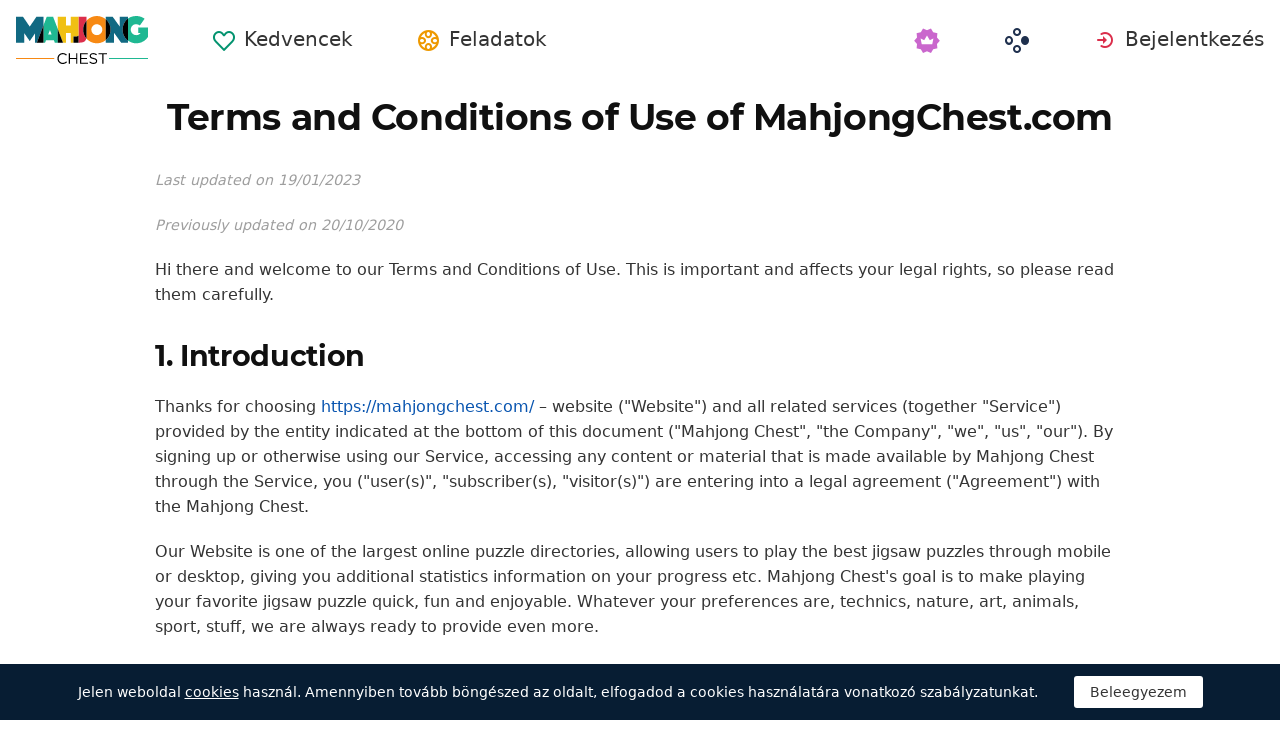

--- FILE ---
content_type: text/html; charset=utf-8
request_url: https://mahjongchest.com/terms/?lang=hu
body_size: 15208
content:
<!doctype html>
<html lang="hu" prefix="og: http://ogp.me/ns#" class=" ">
<head>
	<link rel="subresource" href="//cdn-us0.mahjongchest.com/css/main.min.vecc78709.css" />
	<link rel="preconnect" href="https://cdnjs.cloudflare.com" />
	<link rel="preconnect" href="//cdn-us0.mahjongchest.com"/>
	<link rel="preconnect" href="//pagead2.googlesyndication.com">
	<link rel="preconnect" href="//www.google-analytics.com">
	<link rel="preconnect" href="//googleads.g.doubleclick.net">
	<link rel="preconnect" href="//securepubads.g.doubleclick.net">
	<link rel="preconnect" href="//tpc.googlesyndication.com">

	<link rel="preload" type="font/woff2" href="//cdn-us0.mahjongchest.com/fonts/games-icons.v46.woff2"  as="font" crossorigin />

	<meta http-equiv="X-UA-Compatible" content="IE=edge,chrome=1" />
	<meta charset="utf-8" />
	<meta name="viewport" content="width=device-width, initial-scale=1.0, minimum-scale=0.5, user-scalable=yes" />
	<meta name="description" content="Szolgáltatási feltételek Mahjong Chest" />
	<meta name="keywords" content="szolgáltatási, feltételek, mahjong chest" />
	<meta property="og:title" content="Szolgáltatási Feltételek" />
	<meta property="og:type" content="website" />
	
	<meta property="og:url" content="https://mahjongchest.com/terms/?lang=hu" />
	<meta property="fb:app_id" content="454228559032470" />
	
			<meta property="og:image" content="https://cdn-us0.mahjongchest.com/img/fb-share.png" />
	
	<meta property="og:site_name" content="mahjongchest.com" />
	<meta property="og:description" content="Szolgáltatási feltételek Mahjong Chest" />

	<meta name="twitter:site" content="@mahjongchestcom">
	<meta name="twitter:creator" content="@mahjongchestcom">
	<meta name="twitter:title" content="Szolgáltatási Feltételek">
	<meta name="twitter:description" content="Szolgáltatási feltételek Mahjong Chest">

	<link rel="apple-touch-icon" sizes="180x180" href="//cdn-us0.mahjongchest.com/img/apple-touch-icon.png" />
	<link rel="icon" type="image/png" sizes="32x32" href="//cdn-us0.mahjongchest.com/img/favicon-32x32.png" />
	<link rel="icon" type="image/png" sizes="16x16" href="//cdn-us0.mahjongchest.com/img/favicon-16x16.png" />
	<link rel="icon" type="image/x-icon" href="//cdn-us0.mahjongchest.com/img/favicon.ico" />
	<link rel="mask-icon" href="//cdn-us0.mahjongchest.com/img/safari-pinned-tab.svg" color="#5bbad5" />
	<link rel="shortcut icon" type="image/x-icon" href="/favicon.ico" />
	<link rel="manifest" href="//cdn-us0.mahjongchest.com/img/manifest.json" />
	<meta name="theme-color" content="#ffffff" />

	<link rel="stylesheet" media="screen" href="//cdn-us0.mahjongchest.com/css/main.min.vecc78709.css" />
	<!--[if lt IE 9]><script src="https://cdnjs.cloudflare.com/ajax/libs/html5shiv/3.7.3/html5shiv.js"></script><![endif]-->

	<title>Szolgáltatási Feltételek | Mahjong Chest</title>

	<link rel="canonical" href="https://mahjongchest.com/terms/" />



	<link rel="alternate" hreflang="ar" href="https://mahjongchest.com/terms/?lang=ar" />

	<link rel="alternate" hreflang="bg" href="https://mahjongchest.com/terms/?lang=bg" />

	<link rel="alternate" hreflang="cs" href="https://mahjongchest.com/terms/?lang=cs" />

	<link rel="alternate" hreflang="de" href="https://mahjongchest.com/terms/?lang=de" />

	<link rel="alternate" hreflang="da" href="https://mahjongchest.com/terms/?lang=da" />

	<link rel="alternate" hreflang="el" href="https://mahjongchest.com/terms/?lang=el" />

	<link rel="alternate" hreflang="en" href="https://mahjongchest.com/terms/" />

	<link rel="alternate" hreflang="es" href="https://mahjongchest.com/terms/?lang=es" />

	<link rel="alternate" hreflang="et" href="https://mahjongchest.com/terms/?lang=et" />

	<link rel="alternate" hreflang="fi" href="https://mahjongchest.com/terms/?lang=fi" />

	<link rel="alternate" hreflang="fr" href="https://mahjongchest.com/terms/?lang=fr" />

	<link rel="alternate" hreflang="ja" href="https://mahjongchest.com/terms/?lang=ja" />

	<link rel="alternate" hreflang="hr" href="https://mahjongchest.com/terms/?lang=hr" />

	<link rel="alternate" hreflang="id" href="https://mahjongchest.com/terms/?lang=id" />

	<link rel="alternate" hreflang="it" href="https://mahjongchest.com/terms/?lang=it" />

	<link rel="alternate" hreflang="he" href="https://mahjongchest.com/terms/?lang=he" />

	<link rel="alternate" hreflang="hu" href="https://mahjongchest.com/terms/?lang=hu" />

	<link rel="alternate" hreflang="nl" href="https://mahjongchest.com/terms/?lang=nl" />

	<link rel="alternate" hreflang="ko" href="https://mahjongchest.com/terms/?lang=ko" />

	<link rel="alternate" hreflang="no" href="https://mahjongchest.com/terms/?lang=no" />

	<link rel="alternate" hreflang="pl" href="https://mahjongchest.com/terms/?lang=pl" />

	<link rel="alternate" hreflang="pt" href="https://mahjongchest.com/terms/?lang=pt" />

	<link rel="alternate" hreflang="ro" href="https://mahjongchest.com/terms/?lang=ro" />

	<link rel="alternate" hreflang="ru" href="https://mahjongchest.com/terms/?lang=ru" />

	<link rel="alternate" hreflang="sr" href="https://mahjongchest.com/terms/?lang=sr" />

	<link rel="alternate" hreflang="sk" href="https://mahjongchest.com/terms/?lang=sk" />

	<link rel="alternate" hreflang="sv" href="https://mahjongchest.com/terms/?lang=sv" />

	<link rel="alternate" hreflang="uk" href="https://mahjongchest.com/terms/?lang=uk" />

	 

<!-- Global site tag (gtag.js) - Google Analytics -->
<script async src="https://www.googletagmanager.com/gtag/js?id=UA-52815707-13"></script>
<script>
  window.dataLayer = window.dataLayer || [];
  function gtag(){dataLayer.push(arguments);}
  gtag('js', new Date());

  gtag('config', 'UA-52815707-13');
  gtag('config', 'AW-960520355');
  
</script>

<script async data-ad-client="ca-pub-2640316034442145" data-ad-channel="Play" data-ad-frequency-hint="30s" src="https://pagead2.googlesyndication.com/pagead/js/adsbygoogle.js"></script>
<script>
	window.adsbygoogle = window.adsbygoogle || [];
	window.adBreak = function(o) {adsbygoogle.push(o);}
	window.adConfig = window.adBreak;		
	window.adConfig({
		preloadAdBreaks: 'on',
		onReady: function() {
			console.log("adbreak: On ready");
			window.adBreakReady = true;
		},
	});
</script>
<script async src="https://cdn.fuseplatform.net/publift/tags/2/3181/fuse.js"></script>
<script data-ad-client="ca-pub-2640316034442145" async src="https://pagead2.googlesyndication.com/pagead/js/adsbygoogle.js"></script>
<script data-sdk="l/1.1.10" data-cfasync="false" nowprocket src="https://html-load.com/loader.min.js" charset="UTF-8"></script>
<script nowprocket>(function(){function t(o,e){const r=n();return(t=function(t,n){return r[t-=147]})(o,e)}function n(){const t=["localStorage","documentElement","charCodeAt","getBoundingClientRect","concat","loader_light","error","https://","2790HnWHeI","close-error-report","setAttribute","as_index","9bSdNTa","last_bfa_at","currentScript","POST","write","https://report.error-report.com/modal?eventId=&error=","data","width","host","hostname","src","appendChild","&url=","none","height","url","outerHTML","querySelector","title","check","138520miEAsI","value","setItem","addEventListener","loader-check","type","as_modal_loaded","iframe","/loader.min.js","length","5936364gjRtsw","createElement","querySelectorAll","btoa","name","3827976KxLEgf","script",'/loader.min.js"]',"location","65950OQGAYM","recovery","1906221iTITaO","href","display","map","https://error-report.com/report","contains",'script[src*="//',"Failed to load script: ","removeEventListener","toString","as_","onLine","reload","style","Cannot find currentScript","remove","Script not found","attributes","link,style","4EYFUQj","&error=","append","split","Fallback Failed","text","&domain=","_fa_","583jtZeXc","https://report.error-report.com/modal?eventId=","getComputedStyle","rtt","forEach","now","connection","3573215YimSna","338tpAHWF","message","https://report.error-report.com/modal?eventId=&error=Vml0YWwgQVBJIGJsb2NrZWQ%3D&domain=","searchParams","VGhlcmUgd2FzIGEgcHJvYmxlbSBsb2FkaW5nIHRoZSBwYWdlLiBQbGVhc2UgY2xpY2sgT0sgdG8gbGVhcm4gbW9yZS4=","textContent","from","width: 100vw; height: 100vh; z-index: 2147483647; position: fixed; left: 0; top: 0;"];return(n=function(){return t})()}(function(){const o=t,e=n();for(;;)try{if(514438===-parseInt(o(168))/1*(-parseInt(o(184))/2)+-parseInt(o(229))/3*(-parseInt(o(152))/4)+-parseInt(o(167))/5+parseInt(o(223))/6+-parseInt(o(218))/7+parseInt(o(208))/8*(-parseInt(o(188))/9)+-parseInt(o(227))/10*(-parseInt(o(160))/11))break;e.push(e.shift())}catch(t){e.push(e.shift())}})(),(()=>{"use strict";const n=t,o=n=>{const o=t;let e=0;for(let t=0,r=n[o(217)];t<r;t++)e=(e<<5)-e+n[o(178)](t),e|=0;return e},e=class{static[n(207)](){const t=n;var e,r;let c=arguments[t(217)]>0&&void 0!==arguments[0]?arguments[0]:t(228),a=!(arguments[t(217)]>1&&void 0!==arguments[1])||arguments[1];const i=Date[t(165)](),s=i-i%864e5,d=s-864e5,l=s+864e5,u=t(239)+o(c+"_"+s),w=t(239)+o(c+"_"+d),m=t(239)+o(c+"_"+l);return u!==w&&u!==m&&w!==m&&!(null!==(e=null!==(r=window[u])&&void 0!==r?r:window[w])&&void 0!==e?e:window[m])&&(a&&(window[u]=!0,window[w]=!0,window[m]=!0),!0)}};function r(o,e){const r=n;try{window[r(176)][r(210)](window[r(226)][r(196)]+r(159)+btoa(r(189)),Date[r(165)]()[r(238)]())}catch(t){}try{!async function(n,o){const e=r;try{if(await async function(){const n=t;try{if(await async function(){const n=t;if(!navigator[n(240)])return!0;try{await fetch(location[n(230)])}catch(t){return!0}return!1}())return!0;try{if(navigator[n(166)][n(163)]>1e3)return!0}catch(t){}return!1}catch(t){return!1}}())return;const r=await async function(n){const o=t;try{const t=new URL(o(233));t[o(171)][o(154)](o(213),o(181)),t[o(171)][o(154)](o(206),""),t[o(171)][o(154)](o(169),n),t[o(171)][o(154)](o(203),location[o(230)]);const e=await fetch(t[o(230)],{method:o(191)});return await e[o(157)]()}catch(t){return o(182)}}(n);document[e(220)](e(151))[e(164)]((t=>{const n=e;t[n(148)](),t[n(173)]=""}));let a=!1;window[e(211)](e(169),(t=>{const n=e;n(214)===t[n(194)]&&(a=!0)}));const i=document[e(219)](e(215));i[e(198)]=e(161)[e(180)](r,e(153))[e(180)](btoa(n),e(158))[e(180)](o,e(200))[e(180)](btoa(location[e(230)])),i[e(186)](e(242),e(175)),document[e(177)][e(199)](i);const s=t=>{const n=e;n(185)===t[n(194)]&&(i[n(148)](),window[n(237)](n(169),s))};window[e(211)](e(169),s);const d=()=>{const t=e,n=i[t(179)]();return t(201)!==window[t(162)](i)[t(231)]&&0!==n[t(195)]&&0!==n[t(202)]};let l=!1;const u=setInterval((()=>{if(!document[e(234)](i))return clearInterval(u);d()||l||(clearInterval(u),l=!0,c(n,o))}),1e3);setTimeout((()=>{a||l||(l=!0,c(n,o))}),3e3)}catch(t){c(n,o)}}(o,e)}catch(t){c(o,e)}}function c(t,o){const e=n;try{const n=atob(e(172));confirm(n)?location[e(230)]=e(193)[e(180)](btoa(t),e(158))[e(180)](o,e(200))[e(180)](btoa(location[e(230)])):location[e(241)]()}catch(t){location[e(230)]=e(170)[e(180)](o)}}(()=>{const t=n,o=n=>t(236)[t(180)](n);let c="";try{var a,i;null===(a=document[t(190)])||void 0===a||a[t(148)]();const n=null!==(i=function(){const n=t,o=n(187)+window[n(221)](window[n(226)][n(197)]);return window[o]}())&&void 0!==i?i:0;if(!e[t(207)](t(212),!1))return;const s="html-load.com,fb.html-load.com,content-loader.com,fb.content-loader.com"[t(155)](",");c=s[0];const d=document[t(205)](t(235)[t(180)](s[n],t(225)));if(!d)throw new Error(t(149));const l=Array[t(174)](d[t(150)])[t(232)]((n=>({name:n[t(222)],value:n[t(209)]})));if(n+1<s[t(217)])return function(n,o){const e=t,r=e(187)+window[e(221)](window[e(226)][e(197)]);window[r]=o}(0,n+1),void function(n,o){const e=t;var r;const c=document[e(219)](e(224));o[e(164)]((t=>{const n=e;let{name:o,value:r}=t;return c[n(186)](o,r)})),c[e(186)](e(198),e(183)[e(180)](n,e(216))),document[e(192)](c[e(204)]);const a=null===(r=document[e(190)])||void 0===r?void 0:r[e(204)];if(!a)throw new Error(e(147));document[e(192)](a)}(s[n+1],l);r(o(t(156)),c)}catch(n){try{n=n[t(238)]()}catch(t){}r(o(n),c)}})()})();})();</script>

</head>

<body itemscope itemtype="http://schema.org/WebPage">
	<header>
	<a href="/" class="i-logo">
		<img src="//cdn-us0.mahjongchest.com/img/mahjong_logo.svg" alt="puzzle_garage_logo_alt" title="Mahjong Chest" />
	</a>
	<nav class="site">
	<ul class="nav" role="menubar">

			<li class="nav__item--favorites" role="menuitem">
				
					<a href="/favorites/" role="button">Kedvencek</a>
				
			</li>
		
			<li class="nav__item--tasks" role="menuitem">
				
					<a href="/daily/" role="button">Feladatok</a>
				
			</li>
		
			<li class="nav__item--premium" role="menuitem">
				<a href="https://casualgamescollection.com/premium/?game_source=mc-header" target="_blank" title="Premium fiók"></a>
			</li>
			<li class="nav__item--games" role="menuitem">
			
				<span class="dropdown">
					<a href="https://casualgamescollection.com/?lang=hu" target="_blank" id="dGames" data-toggle="menu" aria-haspopup="true" aria-expanded="false"></a>
					<ul class="dropdown-menu" aria-labelledby="dGames" role="menu">
						<li>
        <a class="i-puzzlegarage" href="https://puzzlegarage.com/?lang=hu" target="_blank" rel="noopener" onclick="this.href='https://puzzlegarage.com/?utm_source=mc&amp;utm_medium=menu&amp;utm_campaign=puzzle&amp;lang=hu'" >
            Puzzle
        </a>
    </li>
<li>
        <a class="i-solitaire" href="https://solitairehut.com/?lang=hu" target="_blank" rel="noopener" onclick="this.href='https://solitairehut.com/?utm_source=mc&amp;utm_medium=menu&amp;utm_campaign=solitaire&amp;lang=hu'" >
            Solitaire
        </a>
    </li>
<li>
        <a class="i-sudoku" href="https://sudokutable.com/?lang=hu" target="_blank" rel="noopener" onclick="this.href='https://sudokutable.com/?utm_source=mc&amp;utm_medium=menu&amp;utm_campaign=sudoku&amp;lang=hu'" >
            Sudoku
        </a>
    </li>
<li>
        <a class="i-colorsbattle" href="https://colorsbattle.com/?lang=hu" target="_blank" rel="noopener" onclick="this.href='https://colorsbattle.com/?utm_source=mc&amp;utm_medium=menu&amp;utm_campaign=colorsbattle&amp;lang=hu'" >
            Colors Battle
        </a>
    </li>
<li>
        <a class="i-minesweeperquest" href="https://minesweeperquest.com/?lang=hu" target="_blank" rel="noopener" onclick="this.href='https://minesweeperquest.com/?utm_source=mc&amp;utm_medium=menu&amp;utm_campaign=minesweeper&amp;lang=hu'" >
            Minesweeper
        </a>
    </li>
<li>
        <a class="i-reversibattle" href="https://reversibattle.com/?lang=hu" target="_blank" rel="noopener" onclick="this.href='https://reversibattle.com/?utm_source=mc&amp;utm_medium=menu&amp;utm_campaign=reversi&amp;lang=hu'" >
            Reversi
        </a>
    </li>
<li>
        <a class="i-backgammon" href="https://backgammoncity.com/?lang=hu" target="_blank" rel="noopener" onclick="this.href='https://backgammoncity.com/?utm_source=mc&amp;utm_medium=menu&amp;utm_campaign=backgammon&amp;lang=hu'" >
            Backgammon
        </a>
    </li>


					</ul>
				</span>
			</li>
		
				<li class="nav__item--login" role="menuitem">
					<a href="/social/redirect/0/" role="button">Bejelentkezés</a>
				</li>
			
		
	</ul>
	</nav>
</header>
<script type="text/javascript">
	window.__UserLoggedIn = false;
	window.paperJsURL = "//cdn-us0.mahjongchest.com/js/paper-core.min.v9ec4fc5b.js";
	window._cdnUrl = "//cdn-us0.mahjongchest.com";
	window.__ShowComfirmTerms = false;
</script>
<div class="wrapper homepage" id="body_wrapper">
<main class="column--12">
	<article class="policy">
		<h1>Terms and Conditions of Use of MahjongChest.com </h1>
		<p><small>Last updated on 19/01/2023</small></p>
		<p><small>Previously updated on 20/10/2020</small></p>
		<p>Hi there and welcome to our Terms and Conditions of Use. This is important and affects your legal rights, so please read them carefully.</p>
		<h2>1. Introduction</h2>
		<p>Thanks for choosing <a href="https://mahjongchest.com/">https://mahjongchest.com/</a> – website ("Website") and all related services (together "Service") provided by the entity indicated at the bottom of this document ("Mahjong Chest", "the Company", "we", "us", "our"). By signing up or otherwise using our Service, accessing any content or material that is made available by Mahjong Chest through the Service, you ("user(s)", "subscriber(s), "visitor(s)") are entering into a legal agreement ("Agreement") with the Mahjong Chest.</p>
		<p>Our Website is one of the largest online puzzle directories, allowing users to play the best jigsaw puzzles through mobile or desktop, giving you additional statistics information on your progress etc. Mahjong Chest's goal is to make playing your favorite jigsaw puzzle quick, fun and enjoyable. Whatever your preferences are, technics, nature, art, animals, sport, stuff, we are always ready to provide even more.</p>
		<p>You acknowledge that you have read and understood these Terms, accept these Terms, and agree to be bound by them. If you don't agree with (or cannot comply with) the Terms, then you may not use our Service.</p>
		<p>Mahjong Chest may modify the Terms at any time, and such modifications shall be effective immediately upon posting the modified Terms on the Website. You agree to review the Terms periodically to be aware of such modifications, and your continued access or use of the Website shall be deemed your conclusive acceptance of the modified Terms.</p>
		<p>These Terms and our <a href="https://mahjongchest.com/privacy/">Privacy Policy</a> are both legally binding documents.</p>
		<p>If you have any questions regarding these Terms or Service provided by Mahjong Chest, please drop us a line at <a href="mailto:support@mahjongchest.com">support@mahjongchest.com</a>.</p>
		<h2>2. Personal Data</h2>
		<p>
			<b>Privacy.</b> The Company is committed to protecting your privacy. To find out how we collect and process your personal data, and your rights regarding your personal data, please see our <a href="https://mahjongchest.com/privacy/">Privacy Policy</a>.
		</p>
		<p><b>Eligibility.</b> You hereby confirm that you are an individual or represent a legal person or other organization with the full capacity under the applicable law of your residence to be bound by the Terms. If you do not have the said capacity, you or your parents or principal (where applicable) shall undertake all the consequences resulting from your acceptance of the Terms. The Website is intended for persons above the age of legal majority. If you are under the age of 18 (or under other age of majority under the law of your country), you may use the Website only with the consent of your legal guardian (parents or principal). You represent and warrant that your legal guardian has read, understood and agreed to these Terms.
		</p>
		<h2>3. Service</h2>
		<p>
			<b>Service.</b> We provide the Service through the Website, where each user can solve puzzles. Access to the Website is free of charge.
		</p>
		<p>
			We reserve the right to update the Service in any way at its sole discretion. These Terms will also apply to any updates, enhancements, and new features of the Service not expressly mentioned hereunder and implemented after these Terms became effective.
		</p>
		<p>
			<b>User Account.</b> You can use our Website for free as anonymous without creating a User Account. In order to benefit from the Services, you may create the User Account on the Website. You can also register the User Account through your account on third-party social networking services, such as Facebook, Google, Yahoo!, Twitter and others. After the User Account is created, you will have access to the User Profile.
		</p>
		<p>
			You should not disclose your sign-in information to any third parties and you are solely responsible for keeping such information secure and confidential. You must immediately notify us if you know or have any reason to suspect that your credentials have been lost, stolen, misappropriated, or otherwise compromised or in case of any actual or suspected unauthorized use of your User Account. You are solely responsible for all and any activities conducted through your User Account. You shall not assign or otherwise transfer your User Account to the third parties in any case.
		</p>
		<p>
			We highly recommend you not to place within your User Account not required personal data that may let other people identify you. We will not be responsible for any harm caused due to the fact that you have provided us with extra information at your own discretion.
		</p>
		<p>
			You can delete your User Account at any time. This option is available in the User Profile.
		</p>
	<h2>4. Prohibited Conduct</h2>
	<p>By using the Website, you agree not to: commercially exploit the content and Materials available through the Website in any way, including, by (sub)licensing, (re)selling, transferring, assigning, distributing the Services to any third party in any way; use the Website in any unlawful manner, in particular, by violating the rights of the others; perform acts aimed at the breach of the normal functioning of the Website or leading to the violation of applicable laws, both using software and through your direct acts within the Website, or perform any other illegal acts; facilitate or support any of the actions described above.</p>
	<p>You also agree not to access the Website using any means other than the interface provided by us unless you have been specifically allowed to do so in a separate agreement with the Company. You expressly agree not to access the Website through any automated means (including use of scripts, crawlers or similar technologies from time to time).</p>
	<h2>5. Indemnification</h2>
	<p>
		To the fullest extent permitted by law, you are responsible for your use of the Website, and you will defend and indemnify Mahjong Chest and its officers, directors, employees, consultants, affiliates, subsidiaries and agents from and against every claim brought by a third party, and any related liability, damage, loss, and expense, including reasonable attorneys’ fees and costs, arising out of or connected with: (a) your unauthorized use of, or misuse of, the Website; (b) your violation of any portion of these Terms, any representation, warranty, or agreement referenced in these Terms, or any applicable law or regulation; (c) your violation of any third party right, including any intellectual property right or publicity, confidentiality, other property, or privacy right; (d) any dispute or issue between you and any third party. We reserve the right, at our own expense, to assume the exclusive defence and control of any matter otherwise subject to indemnification by you (without limiting your indemnification obligations with respect to that matter), and in that case, you agree to cooperate with our defence of those claims.
	</p>
	<h2>6. Termination</h2>
	<p>
		These Terms shall be valid until the provision of the Services is terminated either by you or us.
	</p>
	<p>
		Notwithstanding anything contained herein, we reserve the right, without notice and at our sole discretion, to terminate these Terms or suspend your right to access the Services, including (but not limited to) in case you breach the Terms, or any of the obligations under these Terms or applicable laws, or if we believe that you have committed fraud, negligence or other misconduct.
	</p>
	<p>
		The provisions of chapters , “4. Prohibited Conduct”, “5. Indemnification”, “7. Governing Law” and “9. Intellectual Property” shall survive any termination of this Agreement.
	</p>
	<h2>7. Governing Law</h2>
	<p>
		Unless otherwise required by a mandatory law of a Member State of the European Union or any other jurisdiction, the Agreement and any non-contractual disputes and claims arising out of or in connection with the Services are subject to the laws of Poland without recourse to the conflict of laws principles.
	</p>
	<p>
		Therefore, all the disputes arising out of or in connection to the Agreement, as well as any non-contractual disputes and claims arising out of or in connection with the Services, if not resolved amicably in the course of negotiations, shall be finally settled by the competent court of Poland.
	</p>
	<h2>8. Third-Party Links</h2>
	<p>
		Our Website is integrated with third-party applications, websites, and services to make available content, products and services to you. The content of other applications, websites, products and services (e.g. advertisements) that may be linked to this Website is not maintained or controlled by Mahjong Chest.
	</p>
	<p>
		You may also have an opportunity to leave the Website via links to third-party websites. For instance, we may provide you with links to our profiles on social media.
	</p>
	<p>
		Such third-party links are not under the control of Mahjong Chest, and we are not responsible for them. We may provide you with these links only for your convenience, and the inclusion of any such link does not imply the endorsement by Mahjong Chest of such third-party websites.
	</p>
	<p>
		You use all third-party links at your own risk. You should apply a suitable level of caution when doing so. When you click on any third-party links, the applicable third party’s terms and policies apply, including the conditions of the third party’s privacy and data collection practices. We recommend you read any such terms and policies carefully before using the respective third-party website.
	</p>
	<h2>9. Intellectual Property</h2>
	<p>
		<b>Company’s Materials.</b> The Website is owned and operated by the Company. The visual interfaces, graphics, design, compilation, information, data, computer code, services, and all other elements of the Website ("Materials") provided by the Company are protected by intellectual property law and other laws. All Materials included in the Website are the property of the Company or its third-party licensors. Except as expressly authorized by the Company, you may not make use of the Materials. The Company reserves all rights to the Materials not granted expressly in these Terms.
	</p>
	<p>
		<b>Company’s License.</b> The Company grants you a non-transferable, non-exclusive, revocable, worldwide, limited license to access the Website and use the Services in the ways described in these Terms ("Company’s License"). This license shall remain in effect until and unless terminated by you or Mahjong Chest. You agree that you are using the Materials for your own personal, non-commercial, entertainment use and that you will not redistribute or transfer our Service or the Materials.
	</p>
	<h2>10. General Disclaimers and Limitations of Liability</h2>
	<p>
		You use the Service at your own risk and subject to the disclaimers set in these Terms.
	</p>
	<p>
		The Service is provided on an "as-is" and "as available" basis. We shall not be obliged to ensure the operation of the Website or Service on all platforms, for all devices or under certain specific conditions.
	</p>
	<p>
		The Company does not warrant that (i) the Service will meet your specific requirements, (ii) the service will be uninterrupted, timely, secure, or error-free, (iii) the results that may be obtained from the use of the Service will be accurate or reliable, (iv) the quality of any products, services, information, or other material obtained by you through the Service will meet your expectations, and (v) any errors in the Service will be corrected.
	</p>
	<p>
		We disclaim all warranties and conditions, either expressed, implied or statutory, including, but not limited to any warranties or conditions of fitness for a purpose, lack of viruses, accuracy or completeness of any information, workmanlike performance and lack of negligence as regards our Service. In addition, there is no warranty or condition as to the correspondence to a description.
	</p>
	<p>
		You use any data and content and take any decisions based on them at your own risk. We disclaim any liability of the Company for such use of materials.
	</p>
	<p>
		To the maximum extent permitted by the law, in no event shall the Company be liable for any special, incidental, indirect, or consequential damages whatsoever (including, but not limited to, damages for loss of profits) arising out of or in any way related to the use of or inability to use the Service, or otherwise under or in connection with any provision of these Terms, even in the event of strict liability. This limitation should apply even if the Company has been advised of the possibility of such damages.
	</p>
	<p>
		In case any claims or actions concerning breach by the User of their obligations hereunder are brought against the Company, the Company shall immediately inform the User of that. All costs and expenses related to settlement of the specified claims, actions and/or legal proceedings shall be borne by that User. The User shall assume the obligation to compensate in full the costs of all expenses incurred by the Company due to the occurrence of the circumstances specified herein.
	</p>
	<h2>11. Contact us</h2>
	<p>
		If you have any questions concerning the Mahjong Chest Service or the Terms, please contact us:
	</p>
	<p>
		Online Radio Box sp.z.o.o., Jana Dantyszka str., 18, 02-054, Warsaw, Poland<br/>
		Phone: +48574739039<br/>
		E-mail: <a href="mailto:support@onlineradiobox.com">support@onlineradiobox.com</a>
	</p>
	<p>
		Thank you for taking the time to read our Terms.
	</p>
	</article>
</main>
<!--/wrapper-->
</div>

<div class="modal--play fade in" data-backdrop="false" tabindex="-1" data-keyboard="false">
  <div class="play__toolbar">
    <menu role="toolbar">
      <li class="b-time"><div>00:00:00</div></li>
      <li class="b-pause" playtext="Folytatás" pausetext="Szünet"><button title="Szünet"></button></li>
      <li class="b-undo"><button title="Visszavonás"></button></li>
      <li class="b-highlight"><button title="Tipp"></button></li>
      <li class="b-shuffle">
        <button title="Keverés" data-toggle="modal" hold="Tart" defaultTitle="Keverés">
          <svg version="1.1" xmlns="http://www.w3.org/2000/svg" xmlns:xlink="http://www.w3.org/1999/xlink" viewBox="0 0 120 120"><circle id="restartPathShuffle0" cx="60" cy="60" r="50"></circle><circle id="restartProgressShuffle0" cx="60" cy="60" r="50" transform="rotate(-90 60 60)"></circle><animate id="restartAnimateShuffle0" xlink:href="#restartProgressShuffle0" attributeName="stroke-dashoffset" begin="indefinite" values="314;0" dur="0.66s"></animate></svg>
        </button>
      </li>
      <li class="b-fullscreen"><button title="Teljes képernyő"></button></li>
      <li class="b-settings"><button title="Beállítások"></button></li>
      <li class="b-restart">
        <button title="Újraindítás" data-toggle="modal" hold="Tart" defaultTitle="Újraindítás">
          <svg version="1.1" xmlns="http://www.w3.org/2000/svg" xmlns:xlink="http://www.w3.org/1999/xlink" viewBox="0 0 120 120"><circle id="restartPathRestart0" cx="60" cy="60" r="50"></circle><circle id="restartProgressRestart0" cx="60" cy="60" r="50" transform="rotate(-90 60 60)"></circle><animate id="restartAnimateRestart0" xlink:href="#restartProgressRestart0" attributeName="stroke-dashoffset" begin="indefinite" values="314;0" dur="0.66s"></animate></svg>
        </button>
      </li>
      <li class="b-finish"><button title="Befejezés"></button></li>
    </menu>
    <!--/play__toolbar-->
  </div>
  <div class="play__toolbar--additional">
    <menu role="toolbar">
      <li class="b-pause" playtext="Folytatás" pausetext="Szünet"><button title="Szünet"></button></li>
      <li class="b-undo"><button title="Visszavonás"></button></li>
      <li class="b-highlight"><button title="Tipp"></button></li>
      <li class="b-shuffle">
        <button title="Keverés" data-toggle="modal" hold="Tart" defaultTitle="Keverés">
          <svg version="1.1" xmlns="http://www.w3.org/2000/svg" xmlns:xlink="http://www.w3.org/1999/xlink" viewBox="0 0 120 120"><circle id="restartPathShuffle1" cx="60" cy="60" r="50"></circle><circle id="restartProgressShuffle1" cx="60" cy="60" r="50" transform="rotate(-90 60 60)"></circle><animate id="restartAnimateShuffle1" xlink:href="#restartProgressShuffle1" attributeName="stroke-dashoffset" begin="indefinite" values="314;0" dur="0.66s"></animate></svg>
        </button>
      </li>
      <li class="b-restart">
        <button title="Újraindítás" data-toggle="modal" hold="Tart" defaultTitle="Újraindítás">
          <svg version="1.1" xmlns="http://www.w3.org/2000/svg" xmlns:xlink="http://www.w3.org/1999/xlink" viewBox="0 0 120 120"><circle id="restartPathRestart1" cx="60" cy="60" r="50"></circle><circle id="restartProgressRestart1" cx="60" cy="60" r="50" transform="rotate(-90 60 60)"></circle><animate id="restartAnimateRestart1" xlink:href="#restartProgressRestart1" attributeName="stroke-dashoffset" begin="indefinite" values="314;0" dur="0.66s"></animate></svg>
        </button>
      </li>
    </menu>
    <!--/play__toolbar-->
  </div>
  <ul class="play__info" id="tiles_count_container" style="display: none">
    <li class="i-items" id="tiles_count" data-tooltip="" title="" data-original-title="Most az asztalon / Összes"></li>
    <li class="i-pair" id="pairs_count" data-tooltip="" title="" data-original-title="Elérhető párok"></li>
  </ul>
  <div class="play__theme"></div>
  <canvas id="c" resize="true" class="play" style="opacity:1;position: absolute;display: block;height:100%;width:100%;top:50%;left:50%;transform:translate(-50%, -50%)"></canvas>

  <div class="loader" style="display:block;position:absolute;z-index:1;top:50%;left:50%;transform:translate(-50%,-50%);margin:-32px 0 0 -32px">
    <img src="//cdn-us0.mahjongchest.com/img/loader_bg.png" style="width:64px;height:64px;position:absolute;top:0;left:0">
    <img src="//cdn-us0.mahjongchest.com/img/loader.gif" style="width:64px;height:64px;position:absolute;top:0;left:0;z-index:1">
  </div>
<!--/modal--play-->
</div>

<div class="modal _theme fade in" id="popup_theme" tabindex="-1" aria-labelledby="modal_settings" aria-hidden="true" role="dialog" style="display: none">
    <div class="modal__dialog">
        <div class="modal__content">
            <h3 id="modal_settings">Beállítások</h3>
            <menu class="options__list">
				    <li><span class="switch-box"><input autocomplete="off" id="control-sound" type="checkbox" checked="checked"><i></i><label for="control-sound">Hang engedélyezése</label></span></li>
				    <li><span class="switch-box"><input autocomplete="off" id="control-music" type="checkbox" checked="checked"><i></i><label for="control-music">Háttérzene</label></span></li>
			      </menu>
            <h4>Témaváltás</h4>
            <menu class="theme__list">
                
                  <li data-theme="0" style="background-image:url(//cdn-us0.mahjongchest.com/img/themes/0/theme_p.png)"></li>
                
                  <li data-theme="1" style="background-image:url(//cdn-us0.mahjongchest.com/img/themes/1/theme_p.png)"></li>
                
                  <li data-theme="2" style="background-image:url(//cdn-us0.mahjongchest.com/img/themes/2/theme_p.png)"></li>
                
                  <li data-theme="3" style="background-image:url(//cdn-us0.mahjongchest.com/img/themes/3/theme_p.png)"></li>
                
                  <li data-theme="4" style="background-image:url(//cdn-us0.mahjongchest.com/img/themes/4/theme_p.png)"></li>
                
                  <li data-theme="5" style="background-image:url(//cdn-us0.mahjongchest.com/img/themes/5/theme_p.png)"></li>
                
                  <li data-theme="6" style="background-image:url(//cdn-us0.mahjongchest.com/img/themes/6/theme_p.png)"></li>
                
                  <li data-theme="7" style="background-image:url(//cdn-us0.mahjongchest.com/img/themes/7/theme_p.png)"></li>
                
            </menu>
            <div class="form-action">
              <button id="save_settings" type="button" class="button">Mentés</button>
              <button id="close_settings" type="button" class="cancel">Bezárás</button>
            </div>
            <!--/modal__content-->
        </div>
    </div>
</div>



<div class="alert--game-event fade _deadlock" tabindex="-1" id="deadlock_popup" aria-hidden="true" role="alert" style="display: none;">
  <button class="i-close" aria-label="Close" aria-hidden="true"></button>
  <svg xmlns="http://www.w3.org/2000/svg" viewBox="0 0 48 48"><path opacity="0.32" d="M48,8v32c0,2.2-1.8,4-4,4h-4v-2h4c1.1,0,2-0.9,2-2V8c0-1.1-0.9-2-2-2h-4V4h4C46.2,4,48,5.8,48,8z M0,8l0,32 c0,2.2,1.8,4,4,4h4v-2H4c-1.1,0-2-0.9-2-2V8c0-1.1,0.9-2,2-2h4V4H4C1.8,4,0,5.8,0,8z"></path><path d="M36,2c1.1,0,2,0.9,2,2v40c0,1.1-0.9,2-2,2H12c-1.1,0-2-0.9-2-2V4c0-1.1,0.9-2,2-2H36 M36,0H12C9.8,0,8,1.8,8,4v40 c0,2.2,1.8,4,4,4h24c2.2,0,4-1.8,4-4V4C40,1.8,38.2,0,36,0L36,0z M22.2,15.2L19.4,18l2.8,2.8l-1.4,1.4L18,19.4l-2.8,2.8l-1.4-1.4 l2.8-2.8l-2.8-2.8l1.4-1.4l2.8,2.8l2.8-2.8L22.2,15.2z M32.8,13.8L30,16.6l-2.8-2.8l-1.4,1.4l2.8,2.8l-2.8,2.8l1.4,1.4l2.8-2.8 l2.8,2.8l1.4-1.4L31.4,18l2.8-2.8L32.8,13.8z M34.4,32.2C31.1,30.7,27.6,30,24,30s-7.1,0.8-10.4,2.3l0.8,1.8c3-1.4,6.2-2.1,9.6-2.1 c3.3,0,6.6,0.7,9.6,2.1L34.4,32.2z"></path></svg>
  <section>Nincs több lehetőség</section>
  <ul role="menubar" aria-label="Finish options">
    <li class="b-undo" role="menuitem"><button title="Visszavonás"></button></li>
    <li class="b-shuffle" role="menuitem"><button title="Keverés"></button></li>
    <li class="b-restart" role="menuitem"><button title="Újraindítás"></button></li>
  </ul>
</div>

<div class="alert--game-event fade _portrait" tabindex="-1" id="portrait_popup" aria-hidden="true" role="alert" style="display: block;">
  <button class="i-close" aria-label="Close" aria-hidden="true"></button>
  <svg xmlns="http://www.w3.org/2000/svg" viewBox="0 0 48 48"><path opacity="0.32" d="M2,26H0V4c0-2.2,1.8-4,4-4h16c2.2,0,4,1.8,4,4v22h-2V6c0-1.1-0.9-2-2-2H4C2.9,4,2,4.9,2,6V26z"></path><path d="M42,26c1.1,0,2,0.9,2,2v16c0,1.1-0.9,2-2,2H4c-1.1,0-2-0.9-2-2V28c0-1.1,0.9-2,2-2H42 M44,24H4c-2.2,0-4,1.8-4,4v16 c0,2.2,1.8,4,4,4h40c2.2,0,4-1.8,4-4V28C48,25.8,46.2,24,44,24L44,24z M6,34c-1.1,0-2,0.9-2,2s0.9,2,2,2s2-0.9,2-2S7.1,34,6,34z"></path><path opacity="0.32" d="M40.4,10.8c-0.6,0-0.7,0.6-0.3,1c0.1,0.1,0.1,0.2,0.2,0.3l0,0c0.1,0.1,0.1,0.2,0.2,0.3c0,0,0,0,0,0 c0.3,0.4,0.4,1.1,0.9,1.2c0.4,0,0.7-0.4,0.5-0.7C41.4,12.1,41.1,11.1,40.4,10.8L40.4,10.8z M36.7,7.1C36.2,7.1,36,7.8,36.4,8 c0.7,0.4,1.2,1.1,1.8,1.4c0.5,0.1,0.7-0.6,0.4-0.9C38,8.1,37.4,7.4,36.7,7.1L36.7,7.1z M32.1,4.8c-0.6-0.1-0.8,0.8-0.2,1 c0.7,0.2,1.4,0.5,2,0.8c0.2,0,0.4-0.1,0.5-0.3c0.1-0.2,0-0.5-0.2-0.7C33.5,5.3,32.9,5,32.1,4.8L32.1,4.8z M28.6,4.1 C27.9,4,27.2,4,26.4,4C26.2,4,26,4.2,26,4.5C26,5.2,26.8,5,27.2,5c0.4,0,0.9,0,1.3,0.1l0,0l0,0l0,0c0.2,0,0.4,0,0.6,0.1 c0.3,0,0.5-0.2,0.5-0.4C29.6,4.1,29,4.1,28.6,4.1L28.6,4.1z M46,18l-3,4l-3-4h2.6c0,0-0.2-1.4-0.4-2c-0.2-0.6,0.8-0.9,0.9-0.3 c0.2,0.7,0.4,1.6,0.5,2.3H46z"></path></svg>
  <section>A fekvő elrendezés sokkal kényelmesebb!</section>
</div>

<div class="modal alert-coins fade" id="popup_daily" tabindex="-1" aria-labelledby="myModalLabel_7" aria-hidden="true" role="dialog" style="display: none;">
	<div class="modal__dialog">
		<div class="modal__content">
			<button class="i-close" aria-label="Close" aria-hidden="true"></button>

			<h3 id="myModalLabel_7">Érméket kaptál!</h3>
			<figure>
					<div class="coins">
					  <span class="i-coin"></span>
					</div>
				<figcaption id="addCoins">+1</figcaption>
				<figcaption>Napi feladatokért érméket jóváírtunk.</figcaption>
			</figure>


			<div class="form-action--center">
				<button class="button" data-dismiss="modal">Bevétel!</button>
			</div>

			<!--/modal__content-->
		</div>
	</div>
</div>


<footer>
	<div class="banner--main">
<!-- GAM 71161633/MJNCS_mahjongchest/home_hrec_1 -->
<div data-fuse="22896288783"></div>
</div>


	<div class="footer">
		<section class="dropup">
			<i class="i-globe"></i><span id="dLang" data-toggle="menu" aria-haspopup="true" aria-expanded="false" aria-label="Current language" role="button">Magyar</span>
			<div class="dropdown-menu _langs" aria-labelledby="dLang" aria-label="You can select another language">
				<ul role="menu">
				
					<li role="menuitem"><a href="?lang=de" class="i-flag select_lang de">Deutsch</a></li>
				
					<li role="menuitem"><a href="?lang=en" class="i-flag select_lang uk">English</a></li>
				
					<li role="menuitem"><a href="?lang=es" class="i-flag select_lang es">Español</a></li>
				
					<li role="menuitem"><a href="?lang=fr" class="i-flag select_lang fr">Français</a></li>
				
					<li role="menuitem"><a href="?lang=pt" class="i-flag select_lang pt">Português</a></li>
				
					<li role="menuitem"><a href="?lang=ru" class="i-flag select_lang ru">Русский</a></li>
				
				</ul>
				<ul role="menu">
				
					<li role="menuitem"><a href="?lang=ar" class="i-flag select_lang ar">اَلْعَرَبِيَّةُ</a></li>
				
					<li role="menuitem"><a href="?lang=bg" class="i-flag select_lang bg">Български</a></li>
				
					<li role="menuitem"><a href="?lang=cs" class="i-flag select_lang cs">Čeština</a></li>
				
					<li role="menuitem"><a href="?lang=da" class="i-flag select_lang da">Dansk</a></li>
				
					<li role="menuitem"><a href="?lang=el" class="i-flag select_lang el">Ελληνικά</a></li>
				
					<li role="menuitem"><a href="?lang=et" class="i-flag select_lang et">Eesti keel</a></li>
				
					<li role="menuitem"><a href="?lang=fi" class="i-flag select_lang fi">Suomi</a></li>
				
					<li role="menuitem"><a href="?lang=ja" class="i-flag select_lang ja">日本語</a></li>
				
					<li role="menuitem"><a href="?lang=hr" class="i-flag select_lang hr">Hrvatski</a></li>
				
					<li role="menuitem"><a href="?lang=id" class="i-flag select_lang id">Bahasa Indonesia</a></li>
				
					<li role="menuitem"><a href="?lang=it" class="i-flag select_lang it">Italiano</a></li>
				
					<li role="menuitem"><a href="?lang=he" class="i-flag select_lang he">עברית</a></li>
				
					<li role="menuitem"><a href="?lang=nl" class="i-flag select_lang nl">Nederlands</a></li>
				
					<li role="menuitem"><a href="?lang=ko" class="i-flag select_lang ko">한국어</a></li>
				
					<li role="menuitem"><a href="?lang=no" class="i-flag select_lang no">Norsk</a></li>
				
					<li role="menuitem"><a href="?lang=pl" class="i-flag select_lang pl">Polski</a></li>
				
					<li role="menuitem"><a href="?lang=ro" class="i-flag select_lang ro">Română</a></li>
				
					<li role="menuitem"><a href="?lang=sr" class="i-flag select_lang sr">Srpski</a></li>
				
					<li role="menuitem"><a href="?lang=sk" class="i-flag select_lang sk">Slovenčina</a></li>
				
					<li role="menuitem"><a href="?lang=sv" class="i-flag select_lang sv">Svenska</a></li>
				
					<li role="menuitem"><a href="?lang=uk" class="i-flag select_lang ua">Українська</a></li>
				
				</ul>
		</div>
	</section>

	<section class="dropup">
		
		<i id="sTheme" class="i-theme"></i>
		<span id="dTheme" data-toggle="menu" data-target="._themes" aria-expanded="false" title="Színtéma" role="button">Automatikus</span>
		<div class="dropdown-menu _themes" aria-hidden="true" aria-labelledby="dTheme" aria-label="You can select theme">
			<ul role="menu">
				
					<li role="menuitem" data-key="theme" style="display:none;"><a href="">Automatikus</a></li>
				
					<li role="menuitem" data-key="dark" style=""><a href="">Sötét</a></li>
				
					<li role="menuitem" data-key="light" style=""><a href="">Világos</a></li>
				
			</ul>
		</div>
	</section>

	<section class="footer__premium">
		<a class="i-premium" href="https://casualgamescollection.com/subscription/?game_source=mc-footer" target="_blank">Hirdetések eltávolítása</a>
	</section>

	<section class="footer__social">
		<span>Kövess minket:</span>
		<a href="https://www.facebook.com/mahjongchest/" rel="noreferrer" class="i-fb" title="Facebook" target="_blank"></a>
		<a href="https://twitter.com/mahjongchest" rel="noreferrer" class="i-tw" title="Twitter" target="_blank"></a>
		<a href="https://www.instagram.com/mahjongchest/" rel="noreferrer" class="i-inst" title="Instagram" target="_blank"></a>
	</section>

	<section class="footer__copyright">
		<span>
				©&nbsp;<a href="https://casualgamescollection.com/?lang=hu">Casual Games Collection</a>, 2021-2026. Designed by <a href="https://final-level.com/">FINAL&nbsp;LEVEL</a>.
		</span>
		<ul class="footer__copyright__navbar" role="menubar">
			<li role="menuitem"><a href="/terms/" class="active">Feltételek</a></li>
			<li role="menuitem"><a href="/privacy/">Adatvédelem</a></li>
						

			<li role="menuitem"><a href="/feedback/">Ládamester</a></li>
		</ul>
	</section>
		<!--/footer-->
	</div>
</footer>








<div class="panel alert--cookies collapse in" id="alert_cookies" role="alertdialog">
		<span>
			Jelen weboldal <a href="/privacy/">cookies</a> használ. Amennyiben tovább böngészed az oldalt, elfogadod a cookies használatára vonatkozó szabályzatunkat.
	</span>
	<span class="action">
		<input type="button" id="agree_cookies" data-toggle="collapse" data-target="#alert_cookies" aria-expanded="true" value="Beleegyezem">
			</span>
	</div>



<div class="modal _achievement fade" id="popup_finish" tabindex="-1" aria-labelledby="myModalLabel_5" aria-hidden="true" role="dialog" style="display: none;">
	<div class="modal__dialog _type--1">
		<div class="modal__content">
			<button class="i-close" aria-label="Close" aria-hidden="true"></button>
			<figure id="achievement-image"><img src="//cdn-us0.mahjongchest.com/img/achievements/a1.svg" alt=""></figure>
			<h3 id="myModalLabel_5">Óh ne! Elveszítheti játékod eredményét!</h3>
			<p>A Ládamester az engedélyezést javasolja, hogy számon tarthassa a pontszámaidat és a fejlődésedet.</p>
			<div class="form-action">
				<button id="finish_sign_in" type="button" class="button">Bejelentkezés</button>
				<button type="button" id="dont_care_signin" class="cancel">Nem érdekel</button>
			</div>
		</div>
	</div>
</div>

<div class="alert--game-event fade" id="disconnect_popup" tabindex="-1" aria-hidden="true" role="alert" style="display: none;">
	<button class="i-close" aria-label="Close" aria-hidden="true"></button>
	<svg xmlns="http://www.w3.org/2000/svg" viewBox="0 0 48 48"><path d="M11.9,20c4.8,0,8.9,3.4,9.8,8h-2.1c-0.9-3.4-4-6-7.7-6H3c-0.6,0-1-0.4-1-1s0.4-1,1-1H11.9 M11.9,18H3c-1.7,0-3,1.3-3,3 s1.3,3,3,3h8.9c3.3,0,6,2.7,6,6h6C23.9,23.4,18.6,18,11.9,18L11.9,18z M36.3,28c-4.8,0-8.9-3.4-9.8-8h2.1c0.9,3.4,4,6,7.7,6h8.9 c0.6,0,1,0.4,1,1s-0.4,1-1,1H36.3 M36.3,30h8.9c1.7,0,3-1.3,3-3s-1.3-3-3-3h-8.9c-3.3,0-6-2.7-6-6h-6C24.3,24.6,29.7,30,36.3,30 L36.3,30z"></path><path fill="#D91A2D" d="M21,39.4h-1v-3.8h1V39.4z M18.5,35.1l-0.6-0.4l-2.2,3.2l0.6,0.4L18.5,35.1z M24.8,38.3l0.6-0.4l-2.2-3.2 l-0.6,0.4L24.8,38.3z M28,12.4h-1V8.6h1V12.4z M23.3,9.8l-0.6,0.4l2.2,3.2l0.6-0.4L23.3,9.8z M29.5,13l0.6,0.4l2.2-3.2l-0.6-0.4 L29.5,13z"></path></svg>
	<section>
		Szerverkapcsolat megszakadt.
		<br>
		A játék állását jelenleg nem tudjuk menteni. A kapcsolat helyreállítása után a játék automatikusan mentésre kerül.
	</section>
</div>

<div class="alert--game-event fade" id="connect_popup" tabindex="-1" aria-hidden="true" role="alert" style="display: none;">
	<button class="i-close" aria-label="Close" aria-hidden="true"></button>
	<svg xmlns="http://www.w3.org/2000/svg" viewBox="0 0 48 48"><path d="M45,21H32c0-1.1-0.9-2-2-2H18c-1.1,0-2,0.9-2,2H3c-1.7,0-3,1.3-3,3s1.3,3,3,3h13c0,1.1,0.9,2,2,2h12c1.1,0,2-0.9,2-2h13 c1.7,0,3-1.3,3-3S46.7,21,45,21z M16,25H3c-0.6,0-1-0.4-1-1s0.4-1,1-1h13V25z M30,27H18v-6h12V27z M45,25H32v-2h13c0.6,0,1,0.4,1,1 S45.6,25,45,25z"></path><path fill="#15B03A" d="M24.3,41.8h-1.6v-6.2h1.6V41.8z M20.2,34.7l-1-0.7l-3.6,5.2l1,0.7L20.2,34.7z M30.5,39.9l1-0.7L27.9,34 l-1,0.7L30.5,39.9z M24.3,13.4h-1.6V7.2h1.6V13.4z M16.5,9.1l-1,0.7l3.6,5.2l1-0.7L16.5,9.1z M26.8,14.3l1,0.7l3.6-5.2l-1-0.7 L26.8,14.3z"></path></svg>
	<section>
		Szerverkapcsolat helyreállt.
		<br>
		A játék állását mentettük.
	</section>
</div>

<div id="video-banner" class="modal--banner fade" data-backdrop="false" tabindex="-1" style="display: none; padding-left: 0px;">
	<div class="modal--banner__container">
		<div id="video-content" style="position: absolute; width:800px;height:600px;">
			<video id="video-element" style="width:100%;height:100%;">
			</video>
		</div>
		<div id="ad-container" style="position: absolute; width:800px;height:600px;"></div>
	</div>
</div>
<!--/modal--banner-->
</div>	

<script src="//ajax.googleapis.com/ajax/libs/jquery/1.11.2/jquery.min.js"></script>
<script src="https://cdnjs.cloudflare.com/ajax/libs/todc-bootstrap/3.3.7-3.3.13/js/bootstrap.min.js"></script>



<script src="//cdn-us0.mahjongchest.com/js/mahjong.min.v53dda143.js"></script><script src="//cdn-us0.mahjongchest.com/js/game.min.vc42884aa.js"></script>
</body>
</html>


--- FILE ---
content_type: text/html; charset=utf-8
request_url: https://www.google.com/recaptcha/api2/aframe
body_size: 184
content:
<!DOCTYPE HTML><html><head><meta http-equiv="content-type" content="text/html; charset=UTF-8"></head><body><script nonce="7d6Zi-kSsSx2Yu5RZ3X7ig">/** Anti-fraud and anti-abuse applications only. See google.com/recaptcha */ try{var clients={'sodar':'https://pagead2.googlesyndication.com/pagead/sodar?'};window.addEventListener("message",function(a){try{if(a.source===window.parent){var b=JSON.parse(a.data);var c=clients[b['id']];if(c){var d=document.createElement('img');d.src=c+b['params']+'&rc='+(localStorage.getItem("rc::a")?sessionStorage.getItem("rc::b"):"");window.document.body.appendChild(d);sessionStorage.setItem("rc::e",parseInt(sessionStorage.getItem("rc::e")||0)+1);localStorage.setItem("rc::h",'1769290685371');}}}catch(b){}});window.parent.postMessage("_grecaptcha_ready", "*");}catch(b){}</script></body></html>

--- FILE ---
content_type: text/css
request_url: https://cdn-us0.mahjongchest.com/css/main.min.vecc78709.css
body_size: 233009
content:
@font-face{font-family:'games-icons.v46';font-display:block;font-weight:normal;font-style:normal;src:url(/fonts/games-icons.v46.woff2) format('woff2'),url(/fonts/games-icons.v46.woff) format('woff'),url(/fonts/games-icons.v46.ttf) format('truetype'),url(/fonts/games-icons.v46.svg#game-iconsv39) format('svg')}@font-face{font-family:montserrat-bold;font-display:swap;font-style:normal;font-weight:600;src:local(montserrat-bold);src:url(/fonts/montserrat-bold.ttf) format('truetype')}:root{color-scheme:light dark;--logo-st0:#f78913;--logo-st1:#db2e4b;--logo-st2:#f0c013;--logo-st3:#1fb892;--logo-st4:#116982;--logo-st5:#000;--logo-404-filter:grayscale(100%) brightness(175%);--brand-primary:#04af84;--brand-second:#101010;--brand-third:#f0c013;--brand-success:#236f07;--brand-info:#e1efff;--brand-warning:#ffc107;--brand-danger:#de002c;--brand-error:#de002c;--brand-error-shadow:rgba(222,0,44,0.5);--brand-error-shadow-light:rgba(222,0,44,0.2);--brand-error-background:rgba(222,0,44,0.12);--brand-primary-text:#04a67d;--brand-second-text:#236f07;--gray-darker:#616161;--gray-dark:#7b7b7b;--gray:#9e9e9e;--gray-light:#c6c6c6;--gray-lighter:#e0e0e0;--gray-lightest:#f2f2f2;--text-color:#343434;--text-gray:#9e9e9e;--html-background-color:#fff;--body-background-color:#fff;--block-background-color:#fff;--border-color-light:#f2f2f2;--border-color-default:#e0e0e0;--border-color-dark:#9e9e9e;--border-brand-primary-default:#38faca;--border-brand-second-default:#505050;--border-brand-primary-dark:#04af84;--border-brand-second-dark:#101010;--selection-color:#c0e8e1;--shadow:#010407;--shadow-color:rgba(1,4,7,0.24);--shadow-light:rgba(1,4,7,0.64);--shadow-lighter:rgba(1,4,7,0.48);--shadow-lightest:rgba(1,4,7,0.12);--tasks-color:#e90;--link-color:#0955b0;--link-hover-color:#101010;--link-active-color:#101010;--header-link-color:#343434;--header-link-hover-color:#101010;--footer-link-color:#343434;--footer-link-hover-color:#0955b0;--more-color:#9e9e9e;--more-expanded-color:#0955b0;--projects-links-color:#0955b0;--color-collections:#de6868;--color-favorites:#03936f;--color-players:#44a6a6;--color-user:#db2e4b;--color-login:#db2e4b;--color-logout:#f78813;--color-restart:#04bf90;--color-cgc:#1f304e;--headings-color:#101010;--headings-small-color:#101010;--icon-color-default:#9e9e9e;--icon-bg-default:#7b7b7b;--icon-hover-color-default:#101010;--icon-active-color:#101010;--input-border-focus:#7b7b7b;--input-bg:#fff;--input-bg-disabled:#e0e0e0;--input-bg-hover:#f7f7f7;--input-color:#343434;--input-border:#c6c6c6;--input-color-placeholder:#9e9e9e;--switch-bg:#9e9e9e;--switch-bg-on:#04af84;--btn-default-color:#fff;--btn-default-bg:#04af84;--btn-default-border:#04af84;--btn-hover-bg:#05e1aa;--btn-primary-color:#fff;--btn-primary-bg:#04af84;--btn-primary-border:#039671;--btn-success-color:#fff;--btn-success-bg:#236f07;--btn-success-border:#1b5705;--btn-info-color:#fff;--btn-info-bg:#e1efff;--btn-info-border:#c7e1ff;--btn-warning-color:#fff;--btn-warning-bg:#ffc107;--btn-warning-border:#ecb100;--btn-danger-color:#fff;--btn-danger-bg:#de002c;--btn-danger-border:#c50027;--btn-link-disabled-color:#c6c6c6;--list-item-border-color:#e0e0e0;--active-item-color:#101010;--active-item-border-color:#7b7b7b;--active-item-background-color:rgba(9,85,176,0.12);--active-navigation-background-color:#e0e0e0;--nav-tabs-border-color:#0955b0;--nav-tabs-active-bg:#e0e0e0;--nav-tabs-pane-bg:#fff;--nav-tabs-pane-border-color:#e0e0e0;--nav-tabs-link-color:#0955b0;--nav-tabs-hover-link-color:var(--text-color);--nav-tabs-active-color:#343434;--nav-tabs-passive-color:#9e9e9e;--nav-pagination-link-color:var(--link-color);--header-shadow:0 10px 25px -20px #010407;--modal-content-bg:#fff;--modal-content-border-color:rgba(0,0,0,0.2);--modal-content-fallback-border-color:#999;--modal-backdrop-bg:rgba(1,4,7,0.7);--modal-header-border-color:#e5e5e5;--modal-footer-border-color:#e5e5e5;--alert-success-backgrond:#e3f3ca;--alert-error-backgrond:rgba(222,0,44,0.1);--alert-info-backgrond:#c7e3f7;--alert-cookies-background:#071d33;--alert-mask-background:rgba(255,255,255,0.48);--dropdown-bg:#fff;--dropdown-box-shadow:rgba(1,4,7,0.24);--dropup-box-shadow:rgba(1,4,7,0.24);--dropdown-border:rgba(0,0,0,0.1);--dropdown-fallback-border:#ccc;--dropdown-divider-bg:#e5e5e5;--dropdown-link-color:#0955b0;--dropdown-link-hover-color:#101010;--dropdown-link-hover-bg:rgba(9,85,176,0.12);--dropdown-link-active-color:#343434;--dropdown-link-disabled-color:#c6c6c6;--dropdown-header-color:#101010;--dropdown-caret-color:#c6c6c6;--dropdown-caret-hover-color:#101010;--toolbar-background:rgba(1,4,7,0.72);--toolbar-button-active:#f0c013;--toolbar-button-hover:#0955b0;--tooltip-color:#fff;--tooltip-bg:rgba(1,4,7,0.7);--tooltip-arrow-color:rgba(1,4,7,0.7);--table-evenrow-background:#f7f7f7;--table-th-color:#9e9e9e;--table-tr-hover-background:rgba(9,85,176,0.12);--star-color:#03936f;--avatar-color:#fff;--avatar-background:#e0e0e0}.dark{--logo-st0:#f8952b;--logo-st1:#df435d;--logo-st2:#f2c62b;--logo-st3:#23d1a6;--logo-st4:#1583a2;--logo-st5:#fff;--logo-404-filter:grayscale(100%);--brand-primary:#04af84;--brand-second:#f9f9f9;--brand-third:#f0c013;--brand-success:#236f07;--brand-info:#e1efff;--brand-warning:#ffc107;--brand-danger:#de002c;--brand-error:#de002c;--brand-error-shadow:rgba(222,0,44,0.5);--brand-error-shadow-light:rgba(222,0,44,0.2);--brand-error-background:rgba(222,0,44,0.18);--brand-primary-text:#04a67d;--brand-second-text:#236f07;--gray-darker:#e0e0e0;--gray-dark:#c6c6c6;--gray:#7b7b7b;--gray-light:#505050;--gray-lighter:#434343;--gray-lightest:#393939;--text-color:#f9f9f9;--text-gray:#7b7b7b;--html-background-color:#101316;--body-background-color:#101316;--block-background-color:#242b31;--border-color-light:#393939;--border-color-default:#434343;--border-color-dark:#7b7b7b;--border-brand-primary-default:#38faca;--border-brand-second-default:#fff;--border-brand-primary-dark:#04af84;--border-brand-second-dark:#f9f9f9;--selection-color:#26695d;--shadow:#010407;--shadow-color:rgba(1,4,7,0.24);--shadow-light:rgba(1,4,7,0.64);--shadow-lighter:rgba(1,4,7,0.48);--shadow-lightest:rgba(1,4,7,0.12);--tasks-color:#e90;--link-color:#5588c6;--link-hover-color:#f9f9f9;--link-active-color:#f9f9f9;--header-link-color:#f9f9f9;--header-link-hover-color:#f9f9f9;--footer-link-color:#f9f9f9;--footer-link-hover-color:#5588c6;--more-color:#7b7b7b;--more-expanded-color:#5588c6;--projects-links-color:#5588c6;--color-collections:#de6868;--color-favorites:#05cf9c;--color-players:#44a6a6;--color-user:#e46278;--color-login:#e46278;--color-logout:#f9a64e;--color-restart:#06f3b7;--color-cgc:#e1efff;--headings-color:#f9f9f9;--headings-small-color:#f9f9f9;--icon-color-default:#7b7b7b;--icon-bg-default:#7b7b7b;--icon-hover-color-default:#f9f9f9;--icon-active-color:#f9f9f9;--input-border-focus:#c6c6c6;--input-bg:#101316;--input-bg-disabled:#434343;--input-bg-hover:#f7f7f7;--input-color:#f9f9f9;--input-border:#505050;--input-color-placeholder:#7b7b7b;--switch-bg:#7b7b7b;--switch-bg-on:#04af84;--btn-default-color:#fff;--btn-default-bg:#04af84;--btn-default-border:#04af84;--btn-hover-bg:#05e1aa;--btn-primary-color:#fff;--btn-primary-bg:#04af84;--btn-primary-border:#039671;--btn-success-color:#fff;--btn-success-bg:#236f07;--btn-success-border:#1b5705;--btn-info-color:#fff;--btn-info-bg:#e1efff;--btn-info-border:#c7e1ff;--btn-warning-color:#fff;--btn-warning-bg:#ffc107;--btn-warning-border:#ecb100;--btn-danger-color:#fff;--btn-danger-bg:#de002c;--btn-danger-border:#c50027;--btn-link-disabled-color:#505050;--list-item-border-color:#434343;--active-item-color:#f9f9f9;--active-item-border-color:#c6c6c6;--active-item-background-color:rgba(85,136,198,0.16);--active-navigation-background-color:#434343;--nav-tabs-border-color:#5588c6;--nav-tabs-active-bg:#434343;--nav-tabs-pane-bg:#242b31;--nav-tabs-pane-border-color:#434343;--nav-tabs-link-color:#5588c6;--nav-tabs-hover-link-color:var(--text-color);--nav-tabs-active-color:#f9f9f9;--nav-tabs-passive-color:#7b7b7b;--nav-pagination-link-color:var(--link-color);--header-shadow:0 -20px 40px 40px #010407;--modal-content-bg:#242b31;--modal-content-border-color:rgba(0,0,0,0.2);--modal-content-fallback-border-color:#999;--modal-backdrop-bg:rgba(1,4,7,0.7);--modal-header-border-color:#e5e5e5;--modal-footer-border-color:#e5e5e5;--alert-success-backgrond:#e3f3ca;--alert-error-backgrond:rgba(222,0,44,0.1);--alert-info-backgrond:#c7e3f7;--alert-cookies-background:#114375;--alert-mask-background:rgba(16,19,22,0.48);--dropdown-bg:#242b31;--dropdown-box-shadow:rgba(1,4,7,0.24);--dropup-box-shadow:rgba(1,4,7,0.24);--dropdown-border:rgba(0,0,0,0.1);--dropdown-fallback-border:#ccc;--dropdown-divider-bg:#e5e5e5;--dropdown-link-color:#5588c6;--dropdown-link-hover-color:#f9f9f9;--dropdown-link-hover-bg:rgba(85,136,198,0.16);--dropdown-link-active-color:#f9f9f9;--dropdown-link-disabled-color:#505050;--dropdown-header-color:#f9f9f9;--dropdown-caret-color:#505050;--dropdown-caret-hover-color:#f9f9f9;--toolbar-background:rgba(1,4,7,0.72);--toolbar-button-active:#f0c013;--toolbar-button-hover:#03936f;--tooltip-color:#fff;--tooltip-bg:#242b31;--tooltip-arrow-color:#242b31;--table-evenrow-background:#242b31;--table-th-color:#7b7b7b;--table-tr-hover-background:rgba(85,136,198,0.16);--star-color:#05cf9c;--avatar-color:#101316;--avatar-background:#434343}@media (prefers-color-scheme:dark){:root{color-scheme:dark light;--logo-st0:#f8952b;--logo-st1:#df435d;--logo-st2:#f2c62b;--logo-st3:#23d1a6;--logo-st4:#1583a2;--logo-st5:#fff;--logo-404-filter:grayscale(100%);--brand-primary:#04af84;--brand-second:#f9f9f9;--brand-third:#f0c013;--brand-success:#236f07;--brand-info:#e1efff;--brand-warning:#ffc107;--brand-danger:#de002c;--brand-error:#de002c;--brand-error-shadow:rgba(222,0,44,0.5);--brand-error-shadow-light:rgba(222,0,44,0.2);--brand-error-background:rgba(222,0,44,0.18);--brand-primary-text:#04a67d;--brand-second-text:#236f07;--gray-darker:#e0e0e0;--gray-dark:#c6c6c6;--gray:#7b7b7b;--gray-light:#505050;--gray-lighter:#434343;--gray-lightest:#393939;--text-color:#f9f9f9;--text-gray:#7b7b7b;--html-background-color:#101316;--body-background-color:#101316;--block-background-color:#242b31;--border-color-light:#393939;--border-color-default:#434343;--border-color-dark:#7b7b7b;--border-brand-primary-default:#38faca;--border-brand-second-default:#fff;--border-brand-primary-dark:#04af84;--border-brand-second-dark:#f9f9f9;--selection-color:#26695d;--shadow:#010407;--shadow-color:rgba(1,4,7,0.24);--shadow-light:rgba(1,4,7,0.64);--shadow-lighter:rgba(1,4,7,0.48);--shadow-lightest:rgba(1,4,7,0.12);--tasks-color:#e90;--link-color:#5588c6;--link-hover-color:#f9f9f9;--link-active-color:#f9f9f9;--header-link-color:#f9f9f9;--header-link-hover-color:#f9f9f9;--footer-link-color:#f9f9f9;--footer-link-hover-color:#5588c6;--more-color:#7b7b7b;--more-expanded-color:#5588c6;--projects-links-color:#5588c6;--color-collections:#de6868;--color-favorites:#05cf9c;--color-players:#44a6a6;--color-user:#e46278;--color-login:#e46278;--color-logout:#f9a64e;--color-restart:#06f3b7;--color-cgc:#e1efff;--headings-color:#f9f9f9;--headings-small-color:#f9f9f9;--icon-color-default:#7b7b7b;--icon-bg-default:#7b7b7b;--icon-hover-color-default:#f9f9f9;--icon-active-color:#f9f9f9;--input-border-focus:#c6c6c6;--input-bg:#101316;--input-bg-disabled:#434343;--input-bg-hover:#f7f7f7;--input-color:#f9f9f9;--input-border:#505050;--input-color-placeholder:#7b7b7b;--switch-bg:#7b7b7b;--switch-bg-on:#04af84;--btn-default-color:#fff;--btn-default-bg:#04af84;--btn-default-border:#04af84;--btn-hover-bg:#05e1aa;--btn-primary-color:#fff;--btn-primary-bg:#04af84;--btn-primary-border:#039671;--btn-success-color:#fff;--btn-success-bg:#236f07;--btn-success-border:#1b5705;--btn-info-color:#fff;--btn-info-bg:#e1efff;--btn-info-border:#c7e1ff;--btn-warning-color:#fff;--btn-warning-bg:#ffc107;--btn-warning-border:#ecb100;--btn-danger-color:#fff;--btn-danger-bg:#de002c;--btn-danger-border:#c50027;--btn-link-disabled-color:#505050;--list-item-border-color:#434343;--active-item-color:#f9f9f9;--active-item-border-color:#c6c6c6;--active-item-background-color:rgba(85,136,198,0.16);--active-navigation-background-color:#434343;--nav-tabs-border-color:#5588c6;--nav-tabs-active-bg:#434343;--nav-tabs-pane-bg:#242b31;--nav-tabs-pane-border-color:#434343;--nav-tabs-link-color:#5588c6;--nav-tabs-hover-link-color:var(--text-color);--nav-tabs-active-color:#f9f9f9;--nav-tabs-passive-color:#7b7b7b;--nav-pagination-link-color:var(--link-color);--header-shadow:0 -20px 40px 40px #010407;--modal-content-bg:#242b31;--modal-content-border-color:rgba(0,0,0,0.2);--modal-content-fallback-border-color:#999;--modal-backdrop-bg:rgba(1,4,7,0.7);--modal-header-border-color:#e5e5e5;--modal-footer-border-color:#e5e5e5;--alert-success-backgrond:#e3f3ca;--alert-error-backgrond:rgba(222,0,44,0.1);--alert-info-backgrond:#c7e3f7;--alert-cookies-background:#114375;--alert-mask-background:rgba(16,19,22,0.48);--dropdown-bg:#242b31;--dropdown-box-shadow:rgba(1,4,7,0.24);--dropup-box-shadow:rgba(1,4,7,0.24);--dropdown-border:rgba(0,0,0,0.1);--dropdown-fallback-border:#ccc;--dropdown-divider-bg:#e5e5e5;--dropdown-link-color:#5588c6;--dropdown-link-hover-color:#f9f9f9;--dropdown-link-hover-bg:rgba(85,136,198,0.16);--dropdown-link-active-color:#f9f9f9;--dropdown-link-disabled-color:#505050;--dropdown-header-color:#f9f9f9;--dropdown-caret-color:#505050;--dropdown-caret-hover-color:#f9f9f9;--toolbar-background:rgba(1,4,7,0.72);--toolbar-button-active:#f0c013;--toolbar-button-hover:#03936f;--tooltip-color:#fff;--tooltip-bg:#242b31;--tooltip-arrow-color:#242b31;--table-evenrow-background:#242b31;--table-th-color:#7b7b7b;--table-tr-hover-background:rgba(85,136,198,0.16);--star-color:#05cf9c;--avatar-color:#101316;--avatar-background:#434343}.light{--logo-st0:#f78913;--logo-st1:#db2e4b;--logo-st2:#f0c013;--logo-st3:#1fb892;--logo-st4:#116982;--logo-st5:#000;--logo-404-filter:grayscale(100%) brightness(175%);--brand-primary:#04af84;--brand-second:#101010;--brand-third:#f0c013;--brand-success:#236f07;--brand-info:#e1efff;--brand-warning:#ffc107;--brand-danger:#de002c;--brand-error:#de002c;--brand-error-shadow:rgba(222,0,44,0.5);--brand-error-shadow-light:rgba(222,0,44,0.2);--brand-error-background:rgba(222,0,44,0.12);--brand-primary-text:#04a67d;--brand-second-text:#236f07;--gray-darker:#616161;--gray-dark:#7b7b7b;--gray:#9e9e9e;--gray-light:#c6c6c6;--gray-lighter:#e0e0e0;--gray-lightest:#f2f2f2;--text-color:#343434;--text-gray:#9e9e9e;--html-background-color:#fff;--body-background-color:#fff;--block-background-color:#fff;--border-color-light:#f2f2f2;--border-color-default:#e0e0e0;--border-color-dark:#9e9e9e;--border-brand-primary-default:#38faca;--border-brand-second-default:#505050;--border-brand-primary-dark:#04af84;--border-brand-second-dark:#101010;--selection-color:#c0e8e1;--shadow:#010407;--shadow-color:rgba(1,4,7,0.24);--shadow-light:rgba(1,4,7,0.64);--shadow-lighter:rgba(1,4,7,0.48);--shadow-lightest:rgba(1,4,7,0.12);--tasks-color:#e90;--link-color:#0955b0;--link-hover-color:#101010;--link-active-color:#101010;--header-link-color:#343434;--header-link-hover-color:#101010;--footer-link-color:#343434;--footer-link-hover-color:#0955b0;--more-color:#9e9e9e;--more-expanded-color:#0955b0;--projects-links-color:#0955b0;--color-collections:#de6868;--color-favorites:#03936f;--color-players:#44a6a6;--color-user:#db2e4b;--color-login:#db2e4b;--color-logout:#f78813;--color-restart:#04bf90;--color-cgc:#1f304e;--headings-color:#101010;--headings-small-color:#101010;--icon-color-default:#9e9e9e;--icon-bg-default:#7b7b7b;--icon-hover-color-default:#101010;--icon-active-color:#101010;--input-border-focus:#7b7b7b;--input-bg:#fff;--input-bg-disabled:#e0e0e0;--input-bg-hover:#f7f7f7;--input-color:#343434;--input-border:#c6c6c6;--input-color-placeholder:#9e9e9e;--switch-bg:#9e9e9e;--switch-bg-on:#04af84;--btn-default-color:#fff;--btn-default-bg:#04af84;--btn-default-border:#04af84;--btn-hover-bg:#05e1aa;--btn-primary-color:#fff;--btn-primary-bg:#04af84;--btn-primary-border:#039671;--btn-success-color:#fff;--btn-success-bg:#236f07;--btn-success-border:#1b5705;--btn-info-color:#fff;--btn-info-bg:#e1efff;--btn-info-border:#c7e1ff;--btn-warning-color:#fff;--btn-warning-bg:#ffc107;--btn-warning-border:#ecb100;--btn-danger-color:#fff;--btn-danger-bg:#de002c;--btn-danger-border:#c50027;--btn-link-disabled-color:#c6c6c6;--list-item-border-color:#e0e0e0;--active-item-color:#101010;--active-item-border-color:#7b7b7b;--active-item-background-color:rgba(9,85,176,0.12);--active-navigation-background-color:#e0e0e0;--nav-tabs-border-color:#0955b0;--nav-tabs-active-bg:#e0e0e0;--nav-tabs-pane-bg:#fff;--nav-tabs-pane-border-color:#e0e0e0;--nav-tabs-link-color:#0955b0;--nav-tabs-hover-link-color:var(--text-color);--nav-tabs-active-color:#343434;--nav-tabs-passive-color:#9e9e9e;--nav-pagination-link-color:var(--link-color);--header-shadow:0 10px 25px -20px #010407;--modal-content-bg:#fff;--modal-content-border-color:rgba(0,0,0,0.2);--modal-content-fallback-border-color:#999;--modal-backdrop-bg:rgba(1,4,7,0.7);--modal-header-border-color:#e5e5e5;--modal-footer-border-color:#e5e5e5;--alert-success-backgrond:#e3f3ca;--alert-error-backgrond:rgba(222,0,44,0.1);--alert-info-backgrond:#c7e3f7;--alert-cookies-background:#071d33;--alert-mask-background:rgba(255,255,255,0.48);--dropdown-bg:#fff;--dropdown-box-shadow:rgba(1,4,7,0.24);--dropup-box-shadow:rgba(1,4,7,0.24);--dropdown-border:rgba(0,0,0,0.1);--dropdown-fallback-border:#ccc;--dropdown-divider-bg:#e5e5e5;--dropdown-link-color:#0955b0;--dropdown-link-hover-color:#101010;--dropdown-link-hover-bg:rgba(9,85,176,0.12);--dropdown-link-active-color:#343434;--dropdown-link-disabled-color:#c6c6c6;--dropdown-header-color:#101010;--dropdown-caret-color:#c6c6c6;--dropdown-caret-hover-color:#101010;--toolbar-background:rgba(1,4,7,0.72);--toolbar-button-active:#f0c013;--toolbar-button-hover:#0955b0;--tooltip-color:#fff;--tooltip-bg:rgba(1,4,7,0.7);--tooltip-arrow-color:rgba(1,4,7,0.7);--table-evenrow-background:#f7f7f7;--table-th-color:#9e9e9e;--table-tr-hover-background:rgba(9,85,176,0.12);--star-color:#03936f;--avatar-color:#fff;--avatar-background:#e0e0e0}}*,*::before,*::after{-moz-box-sizing:border-box;box-sizing:border-box}::selection{background:var(--selection-color)}html{-webkit-text-size-adjust:100%;background:var(--html-background-color);-webkit-font-smoothing:antialiased;-moz-osx-font-smoothing:grayscale;font-smoothing:antialiased;text-rendering:optimizeLegibility}@media screen and (hover:none) and (pointer:coarse){html{-webkit-tap-highlight-color:rgba(0,0,0,0.05)}}body{font:1.001em/1.6 system-ui;color:var(--text-color);word-break:break-word}@media screen and (hover:hover) and (pointer:fine){body{-ms-overflow-style:none}}article,aside,details,figcaption,figure,footer,header,main,menu,nav,section{display:block}[hidden],template{display:none}a,a.larger{color:var(--link-color);text-decoration:none;background-color:transparent;-webkit-transition:all .125s;-moz-transition:all .125s;-o-transition:all .125s;transition:all .125s}a:hover,a.larger:hover,a:focus,a.larger:focus,a:active,a.larger:active{color:var(--link-active-color);outline:0}figure{margin:0}img,picture{border:0;vertical-align:top;height:auto;-webkit-backface-visibility:hidden;-moz-backface-visibility:hidden;backface-visibility:hidden}p{margin:0 0 calc(24px - .24rem)}b{font-weight:600}small,.small{font-size:.89em}ins{text-decoration:none;-webkit-appearance:none;-moz-appearance:none;appearance:none}hr{height:0;margin-bottom:calc(32px - .24rem);border:dotted var(--border-color-default);border-width:0 0 3px}@media screen and (min-width:760px){hr{margin-bottom:32px}}table{border-collapse:collapse;border-spacing:0;border:none}table th{font-weight:300}h1,h2,.h2,h3,.players section dl dt,.game__top dl dt,.tasks__top dl dt{line-height:1.2;color:var(--headings-color);text-align:center;-webkit-transition:.35s;-moz-transition:.35s;-o-transition:.35s;transition:.35s;letter-spacing:-.012em}h1 + small,h2 + small,.h2 + small,h3 + small,.players section dl dt + small,.game__top dl dt + small,.tasks__top dl dt + small{display:block;font-size:.792em;color:var(--headings-color);text-align:center}h1{width:fit-content;margin:0 auto calc(32px - .24rem);font-family:montserrat-bold,sans-serif;font-weight:600;font-size:2.004em}@media screen and (min-width:760px){h1{font-size:2.254em}}h1 + small{margin-top:calc(-32px + .24em)}h2,.h2,.players section dl dt{margin:0 0 calc(24px - .24rem);font-family:montserrat-bold,sans-serif;font-weight:600;font-size:1.781em}h2 + small,.h2 + small,.players section dl dt + small{margin-top:calc(-32px + .24em)}form + h2,form + .h2,form + .players section dl dt,.input-suggestion + h2,.input-suggestion + .h2,.input-suggestion + .players section dl dt{margin-top:calc(32px - .24rem)}@media screen and (max-width:759px){h2,.h2,.players section dl dt{font-size:2.003em}}h3,.game__top dl dt,.tasks__top dl dt{font-family:montserrat-bold,sans-serif;font-weight:600;margin:0 0 calc(24px - .24rem);font-size:1.416em}h2 a,h3 a,.players section dl dt a,.game__top dl dt a,.tasks__top dl dt a{color:inherit!important;border-bottom:1px solid;-webkit-transition:.125s;-moz-transition:.125s;-o-transition:.125s;transition:.125s}h2 a:hover,h3 a:hover,.players section dl dt a:hover,.game__top dl dt a:hover,.tasks__top dl dt a:hover{border-bottom-color:transparent}.link{color:var(--link-color);border-style:dotted;border-width:0 0 1px;text-decoration:none;-webkit-transition:.125s;-moz-transition:.125s;-o-transition:.125s;transition:.125s;cursor:pointer}.link:hover{color:var(--text-color);border-color:transparent!important}.more{display:inline-block;white-space:nowrap;color:var(--link-color);text-decoration:none;-webkit-transition:.125s;-moz-transition:.125s;-o-transition:.125s;transition:.125s;cursor:pointer;position:relative}.more:hover{color:var(--link-hover-color);border-color:transparent!important}.more::after{display:inline-block;vertical-align:bottom;position:relative;content:'\e900';font-family:'games-icons.v46';-webkit-transition:.125s;-moz-transition:.125s;-o-transition:.125s;transition:.125s}.more[aria-expanded='true']::after,.more.in::after{-ms-transform:rotate(180deg);-o-transform:rotate(180deg);-webkit-transform:rotate(180deg);-ms-transform:rotate(180deg);-o-transform:rotate(180deg);transform:rotate(180deg)}a.more:hover{text-decoration:none}.more[aria-expanded="true"],.more.in{color:var(--more-expanded-color);border-color:var(--more-expanded-color)}.more[aria-expanded="true"]:hover,.more.in:hover{border-color:transparent}.nobr{white-space:nowrap}.description{color:var(--text-gray);font-style:italic;font-size:89.001%}.fade{opacity:0;-webkit-transition:opacity .125s ease-out;-moz-transition:opacity .125s ease-out;-o-transition:opacity .125s ease-out;transition:opacity .125s ease-out}.fade.in{opacity:1}.collapse{display:none}.collapse.in{display:block}tr.collapse.in{display:table-row}tbody.collapse.in{display:table-row-group}.collapsing{position:relative;height:0;overflow:hidden;-webkit-transition:height .35s ease;-moz-transition:height .35s ease;-o-transition:height .35s ease;transition:height .35s ease}.to-editor{display:inline-block;position:fixed;z-index:255;right:0;top:112px;padding:8px;color:#fff;line-height:24px;font-size:.89em;font-weight:300;border-radius:20px 0 0 20px;background:var(--icon-bg-default);width:32px;overflow:hidden;white-space:nowrap;-webkit-transition:width .125s;-moz-transition:width .125s;-o-transition:width .125s;transition:width .125s}.to-editor::before{display:inline-block;vertical-align:middle;min-width:24px;margin-right:8px;font:24px/24px 'games-icons.v46';text-decoration:none;text-align:center}.rtl .to-editor::before{margin-left:8px;margin-right:unset}.to-editor::before{content:'\e908'}.rtl .to-editor:not(:hover){padding-right:0}.to-editor:hover,.to-editor:active,.to-editor:focus{width:84px;color:#fff}.sweep{display:inline-block;vertical-align:middle;position:relative;line-height:48px;-webkit-user-select:none;-moz-user-select:none;-ms-user-select:none;user-select:none}.sweep > span{position:relative;z-index:1;line-height:48px!important;white-space:nowrap;margin-left:12px;margin-right:24px}.sweep > span > i::before{display:inline-block;vertical-align:middle;min-width:24px;font:24px/24px 'games-icons.v46';color:#fff;text-decoration:none;text-align:center}.sweep > span > i::before{display:inline-block;margin-right:24px}.sweep::before{display:block;position:absolute;content:'';height:48px;width:48px;left:0;border-radius:48px;-webkit-transition:width .125s;-moz-transition:width .125s;-o-transition:width .125s;transition:width .125s}.sweep:hover,.sweep.hover,.sweep:active,.sweep:focus{color:#fff!important}.sweep:hover::before,.sweep.hover::before,.sweep:active::before,.sweep:focus::before{width:100%}.pill{display:inline-block;padding-right:1em;padding-left:1em;line-height:32px;border-radius:16px;border:1px solid;white-space:nowrap;-webkit-user-select:none;-moz-user-select:none;-ms-user-select:none;user-select:none}.pill:not([disabled]):hover{-ms-transform:scale(1.06);-o-transform:scale(1.06);-webkit-transform:scale(1.06);-ms-transform:scale(1.06);-o-transform:scale(1.06);transform:scale(1.06)}.pill:active{-webkit-transform:none;-ms-transform:none;-o-transform:none;transform:none}.text-center{text-align:center}.text-right{text-align:right}.large{font-size:1.268em}.larger{margin:0;font-size:1.416em}a.larger{text-decoration:none;border-bottom:1px solid}a.larger:hover{border-bottom-color:transparent}.complete{white-space:nowrap;text-decoration:none}.complete::after{display:inline-block;vertical-align:text-bottom;min-width:16px;margin-left:.24rem;font:16px/16px 'games-icons.v46';text-decoration:none;text-align:center}.rtl .complete::after{margin-right:.24rem;margin-left:unset}.complete::after{content:'\e93e'}.rtl .complete::after{-ms-transform:rotateY(180deg);-o-transform:rotateY(180deg);-webkit-transform:rotateY(180deg);-ms-transform:rotateY(180deg);-o-transform:rotateY(180deg);transform:rotateY(180deg)}.complete > span{text-decoration:underline}.complete:hover > span{text-decoration:none}.page__info{text-align:center;margin-bottom:32px}.page__info .i-multiplayer{margin-left:.24rem;color:var(--link-color);white-space:nowrap}.page__info .i-multiplayer::before{display:inline-block;vertical-align:middle;min-width:24px;margin-right:8px;font:24px/24px 'games-icons.v46';color:var(--color-user);text-decoration:none;text-align:center}.rtl .page__info .i-multiplayer::before{margin-left:8px;margin-right:unset}[data-indicator]::after{display:block;position:absolute;content:attr(data-indicator);font-size:11px;font-family:system-ui;font-weight:600;text-align:center;height:13px;line-height:13px;min-width:13px;padding:0 2px;border-radius:2px;color:var(--html-background-color);background:var(--brand-success);right:0;bottom:0;-webkit-transition:.125s;-moz-transition:.125s;-o-transition:.125s;transition:.125s}[data-indicator="0"]::after{content:none}.i-search::before{display:inline-block;vertical-align:middle;min-width:24px;font:24px/24px 'games-icons.v46';color:var(--link-color);text-decoration:none;text-align:center}.i-add::before{display:inline-block;vertical-align:middle;min-width:48px;font:48px/48px 'games-icons.v46';color:var(--link-color);text-decoration:none;text-align:center}.i-add::before{content:'\e90f'}.i-clock::before{content:'\e921'}.i-close::before{content:'\e911'}.i-collections::before{content:'\e939'}.i-done::before{content:'\e90d'}.i-down::before{content:'↓'}.i-edit::before{content:'\e933'}.i-favorite::before{content:'\e92d'}.i-favorited::before{content:'\e92e'}.i-favorites-add::before{content:'\e930'}.i-favorites-remove::before{content:'\e931'}.i-friends-::before{content:'\e936'}.i-globe::before{content:'\e923'}.i-light::before{content:'\e94d'}.i-dark::before{content:'\e94e'}.i-theme::before{content:'\e94f'}.i-info::before{content:'\e92b'}.i-items::before{content:'\e922'}.i-pair::before{content:'\e93a'}.i-multiplayer::before{content:'\e935'}.i-play::before{content:'\e919'}.i-players::before{content:'\e920'}.i-settings::before{content:'\e908'}.i-stars::before{content:'\e91a'}.i-user::before,.avatar:empty::before{content:'\e91f'}.i-remove::before{content:'\e927'}.i-up::before{content:'↑'}.i-fb,.i-apple,.i-google,.i-tw,.i-wiki,.i-link,.i-inst,.i-vk,.i-ok,.i-yandex,.i-mailru,.i-yahoo,.i-telegram{display:inline-block;text-decoration:none;-webkit-user-select:none;-moz-user-select:none;-ms-user-select:none;user-select:none;-webkit-transition:.125s;-moz-transition:.125s;-o-transition:.125s;transition:.125s}.i-fb:hover,.i-apple:hover,.i-google:hover,.i-tw:hover,.i-wiki:hover,.i-link:hover,.i-inst:hover,.i-vk:hover,.i-ok:hover,.i-yandex:hover,.i-mailru:hover,.i-yahoo:hover,.i-telegram:hover{text-decoration:none}.i-fb{color:#fff}.i-fb::before{content:"\e903";color:#fff;-webkit-transition:color .35s;-moz-transition:color .35s;-o-transition:color .35s;transition:color .35s}.i-fb::before{background-color:#3b5998;border-radius:50%}.i-fb:hover,.i-fb:active,.i-fb:focus{color:#fff}.i-inst{color:#cf3b71}.i-inst::before{content:'\e905';color:#fff;background:url("data:image/svg+xml,%3Csvg version='1.1' id='Layer_1' xmlns='http://www.w3.org/2000/svg' xmlns:xlink='http://www.w3.org/1999/xlink' x='0px' y='0px' viewBox='0 0 512 512' enable-background='new 0 0 512 512' xml:space='preserve'%3E%3CradialGradient id='SVGID_1_' cx='148.8068' cy='509.6768' r='516.1538' gradientTransform='matrix(1 0 0 1.0021 0 0)' gradientUnits='userSpaceOnUse'%3E%3Cstop offset='0' style='stop-color:%23FFD676'/%3E%3Cstop offset='0.2463' style='stop-color:%23F2A454'/%3E%3Cstop offset='0.3793' style='stop-color:%23F05C3C'/%3E%3Cstop offset='0.6995' style='stop-color:%23C22F86'/%3E%3Cstop offset='0.9568' style='stop-color:%236666AD'/%3E%3Cstop offset='0.9852' style='stop-color:%235C6CB2'/%3E%3C/radialGradient%3E%3Crect fill='url(%23SVGID_1_)' width='512' height='512'/%3E%3C/svg%3E") no-repeat 50%;background-size:cover;border-radius:50%}.i-inst:hover,.i-inst:active,.i-inst:focus{color:#cf3b71}.i-tw{color:#fff}.i-tw::before{content:"\e904";color:#fff;-webkit-transition:color .35s;-moz-transition:color .35s;-o-transition:color .35s;transition:color .35s}.i-tw::before{background-color:#00abf1;border-radius:50%}.i-tw:hover,.i-tw:active,.i-tw:focus{color:#fff}.i-telegram{color:#fff}.i-telegram::before{content:"\e953";color:#fff;-webkit-transition:color .35s;-moz-transition:color .35s;-o-transition:color .35s;transition:color .35s}.i-telegram::before{background-color:#00abf1;border-radius:50%}.i-telegram:hover,.i-telegram:active,.i-telegram:focus{color:#fff}.i-vk{color:#fff}.i-vk::before{content:"\e937";color:#fff;-webkit-transition:color .35s;-moz-transition:color .35s;-o-transition:color .35s;transition:color .35s}.i-vk::before{background-color:#4c75a3;border-radius:50%}.i-vk:hover,.i-vk:active,.i-vk:focus{color:#fff}.i-yandex::before{content:"Я";font-family:system-ui;font-weight:200}.i-yahoo::before{content:"Y!";font-family:system-ui;font-weight:600;font-style:italic}.i-mailru::before{content:"@";font-family:system-ui;font-weight:600}.i-puzzlegarage::before{content:'';background:url("data:image/svg+xml,%3Csvg xmlns='http://www.w3.org/2000/svg' viewBox='0 0 48 48'%3E%3Cpath fill='%230955B0' d='M48,28.63c-8.81,0.41-16.09,0.6-23.54,1.33c0.94-0.1,1.69-0.22,2.49-0.38c2.08-0.55,4.16-1.32,6.01-2.3h0.06 c1.28-0.7,2.38-1.63,3.31-2.87c0.54-0.7,1.02-1.51,1.44-2.37c1.05-2.36,1.52-5.06,1-8.05c-0.9-5.51-4.59-9.54-10.75-9.76h-0.06 l-1.54,0.08c-0.51,0.11-1.02,0.11-1.53,0.18c-1.36,0.17-2.72,0.45-11.76,2.3C12.58,6.9,12.04,7.22,12,7.76l-0.08,23.94 C8.19,32.24,4.36,32.89,0,33.67V0h48V28.63z M28.35,13.42c-0.52-0.48-1.36-0.97-2.36-0.78l-4.46,0.89l-0.23,8.58 c0.51-0.06,2.1-0.28,2.72-0.45c1.4-0.3,2.98-1.04,4.13-2.02c0.72-0.6,1.14-1.35,1.33-2.26C29.62,16.3,29.38,14.37,28.35,13.42z'/%3E%3Cpath fill='%23EB002E' d='M30.01,34.69v5.89c0.04,0.89-0.52,1.49-1.47,1.49h-9.18c-0.88,0.01-1.45-0.65-1.49-1.41v-4.03 C11.92,37.72,6.08,39.09,0,40.88V48h48V32.64C41.92,33.29,36,33.87,30.01,34.69z'/%3E%3C/svg%3E%0A") no-repeat 50%}.i-mahjongchest::before{content:'';background:url("data:image/svg+xml,%3Csvg xmlns='http://www.w3.org/2000/svg' viewBox='0 0 48 48'%3E%3Cpath fill='%2300B588' d='M39.94,18.37c-2.25,0.94-3.75,3.19-3.75,5.63c0.19,6.38,7.69,7.69,11.81,4.13V24v-4.31 C45.94,18.18,42.38,17.43,39.94,18.37z'/%3E%3Cpath fill='%23FE8300' d='M33,36v3h-9V25.95l-7.5,9.86L9,25.95V39H0v9h48v-9.93C42.94,39.76,37.13,39.2,33,36z'/%3E%3Cpath fill='%23FFC800' d='M31.35,13.13c-1.44,1.31-2.68,2.81-3.51,4.69s-1.24,3.94-1.24,6.19s0.41,4.31,1.24,6.19s2.06,3.38,3.51,4.69 c0.21,0.19,1.24,0.83,1.65,1.13V24V12C32.65,12.14,31.56,12.94,31.35,13.13z'/%3E%3Cpath fill='%2306607A' d='M0,0v9h7.84l8.66,12l8.46-12H33v3c4.13-3.19,9.94-3.75,15-2.06V0H0z'/%3E%3C/svg%3E%0A") no-repeat 50%}.i-sudoku::before{content:'';background:url("data:image/svg+xml,%3Csvg xmlns='http://www.w3.org/2000/svg' viewBox='0 0 24 24'%3E%3Crect fill='%23343434' width='23' height='23'/%3E%3Cpath fill='%23FFFFFF' d='M12,12h4v4h-4V12z M2,11h4V7H2V11z M2,6h4V2H2V6z M2,21h4v-4H2V21z M17,2v4h4V2H17z M17,16h4v-4h-4V16z M17,21h4v-4h-4V21z M12,2v4h4V2H12z'/%3E%3Cpath fill='%234596FF' d='M7,7h4v4H7V7z M7,6h4V2H7V6z M7,16h4v-4H7V16z M7,21h4v-4H7V21z M12,21h4v-4h-4V21z M12,11h4V7h-4V11z'/%3E%3C/svg%3E%0A") no-repeat 50%}.i-colorsbattle::before{content:'';background:url("data:image/svg+xml,%3Csvg xmlns='http://www.w3.org/2000/svg' viewBox='0 0 48 48'%3E%3Cpath fill='%23FFD554' d='M24,43.2c-2.6,0-5.1-0.5-7.5-1.5c-2.3-1-4.3-2.4-6.1-4.1c-1.8-1.8-3.1-3.8-4.1-6.1c-1-2.4-1.5-4.9-1.5-7.5 s0.5-5.1,1.5-7.5c1-2.3,2.4-4.3,4.1-6.1c1.8-1.8,3.8-3.1,6.1-4.1c2.4-1,4.9-1.5,7.5-1.5s5.1,0.5,7.5,1.5c2.3,1,4.3,2.4,6.1,4.1 c1.8,1.8,3.1,3.8,4.1,6.1c1,2.4,1.5,4.9,1.5,7.5H48C48,10.7,37.3,0,24,0S0,10.7,0,24s10.7,24,24,24V43.2z'/%3E%3Cpath fill='%23FF6172' d='M34.2,34.2L34.2,34.2c-2.7,2.7-6.3,4.2-10.2,4.2s-7.5-1.5-10.2-4.2c-2.7-2.7-4.2-6.3-4.2-10.2 c0-3.8,1.5-7.5,4.2-10.2c2.7-2.7,6.3-4.2,10.2-4.2s7.5,1.5,10.2,4.2l3.4-3.4C34.1,6.9,29.3,4.8,24,4.8C13.4,4.8,4.8,13.4,4.8,24 c0,10.6,8.6,19.2,19.2,19.2c5.3,0,10.1-2.1,13.6-5.6L34.2,34.2z'/%3E%3Cpath fill='%23C43197' d='M33.6,24c0,2.5-1,4.9-2.8,6.7c-1.8,1.8-4.2,2.8-6.8,2.8s-5-1-6.8-2.8c-1.8-1.8-2.8-4.2-2.8-6.8 c0-2.6,1-5,2.8-6.8s4.2-2.8,6.8-2.8c0,0,0,0,0,0V9.6c-3.7,0-7.4,1.4-10.2,4.2c-5.6,5.6-5.6,14.7,0,20.4c5.6,5.6,14.7,5.6,20.4,0 c2.8-2.8,4.2-6.5,4.2-10.1H33.6z'/%3E%3Cpath fill='%2300d8ff' d='M27.4,27.4c-0.9,0.9-2.1,1.4-3.4,1.4c-2.6,0-4.8-2.2-4.8-4.8s2.2-4.8,4.8-4.8c1.3,0,2.5,0.5,3.4,1.4l3.4-3.4 c-1.7-1.7-4.1-2.8-6.8-2.8c-5.3,0-9.6,4.3-9.6,9.6s4.3,9.6,9.6,9.6c2.7,0,5.1-1.1,6.8-2.8L27.4,27.4z'/%3E%3C/svg%3E") no-repeat 50%}.i-solitaire::before{content:'';background:url("data:image/svg+xml,%3Csvg xmlns='http://www.w3.org/2000/svg' viewBox='0 0 48 48'%3E%3Cpath fill='%233289D8' d='M22.89,39.92C16.89,35.74,8,26.54,8,20.11c0-4.04,2.63-8.4,8.4-8.4c2.97,0,5.51,1.21,7.6,3.62V0H8 C3.6,0,0,3.6,0,8v32c0,4.4,3.6,8,8,8h16v-7.31L22.89,39.92z'/%3E%3Cpath fill='%232970B0' d='M40,0H24v15.33c0,0,0.01,0.01,0.01,0.01c2.52-2.93,5.42-3.63,7.58-3.63c5.77,0,8.4,4.33,8.4,8.35 c0,6.43-8.85,15.64-14.83,19.85l-1.14,0.8L24,40.69V48h16c4.4,0,8-3.6,8-8V8C48,3.6,44.4,0,40,0z'/%3E%3Cpath fill='%23C21239' d='M31.6,14c-3.76,0-6.09,2.4-7.57,4.99c-0.01-0.01-0.02-0.03-0.03-0.04v19.03c0.01,0.01,0.02,0.01,0.03,0.02 C29.74,34.06,38,25.57,38,20.19C38,17.17,36.09,14,31.6,14z'/%3E%3Cpath fill='%23F51648' d='M16.4,14c-4.5,0-6.4,3.17-6.4,6.24c0,5.32,8.23,13.8,14,17.74V18.95C22.47,16.37,20.14,14,16.4,14z'/%3E%3C/svg%3E") no-repeat 50%}.i-minesweeperquest::before{content:'';background:url("data:image/svg+xml,%3Csvg xmlns='http://www.w3.org/2000/svg' viewBox='0 0 48 48'%3E%3Crect fill='%23FF1919' width='48' height='48'/%3E%3Cpath d='M27.13,23.84c-0.01,0.85-0.04,1-0.35,1.63c-0.42,0.84-1.21,1.58-1.98,1.87c-1.34,0.5-3.48,0.08-4.6-0.87 c-1.71-1.49-1.64-4.67,0.12-6.06c0.59-0.46,0.8-0.55,1.98-0.83c1.13-0.27,1.76-0.29,2.42-0.08C26.22,19.97,27.14,21.63,27.13,23.84z M46.95,20.73c0.37,0,0.71,0,1.05,0v7.88c-1.2-0.02-2.94,0-3.24,0.04c-0.54,0.09-2.04,0.06-2.31-0.05 c-0.23-0.09-0.28-0.08-0.28,0.07c0,0.1-0.02,0.24-0.03,0.33c-0.02,0.08-0.06,0.42-0.1,0.76c-0.09,0.88-0.41,2.12-0.75,2.96 c-0.79,1.88-2.02,3.14-3.78,3.85c-0.45,0.18-0.79,0.34-0.75,0.38c0.13,0.13-0.56,1.29-1.1,1.83c-0.46,0.48-0.58,0.65-0.52,0.82 c0.12,0.41,1.42,3.82,1.66,4.38c0.31,0.72,1.51,3.59,1.58,3.81c0.03,0.08,0.05,0.14,0.06,0.21H29.9c-0.26-0.63-0.51-1.24-0.67-1.68 c-0.16-0.39-0.31-0.8-0.37-0.91c-0.12-0.24-1-2.71-1-2.77c0-0.02-0.1-0.01-0.23,0.02c-0.85,0.23-2.5,0.36-4.09,0.32 c-0.94-0.02-1.84-0.07-1.98-0.1c-0.15-0.02-0.39-0.07-0.56-0.1c-0.92-0.14-1.22-0.22-2.28-0.52c-0.64-0.19-1.5-0.47-1.91-0.65 l-0.73-0.3l-0.16,0.33c-0.15,0.3-0.59,0.94-1.66,2.43c-0.98,1.37-1.53,2.23-1.48,2.3c0.08,0.13-0.23,1.18-0.48,1.63H5.42 c-0.39-0.68-0.63-1.49-0.63-2.38C4.78,44.49,5,43.77,5.77,42.43c0.12-0.22,3.42-4.92,3.49-4.99c0.04-0.04,0.16-0.17,0.3-0.31 c0.19-0.23,0.21-0.29,0.1-0.41c-0.51-0.53-1.81-2.31-1.81-2.47c0-0.04-0.09-0.17-0.21-0.29c-0.3-0.33-1.33-1.84-1.79-2.65 c-0.71-1.28-1.76-3.97-1.76-4.57c0-0.09-0.03-0.16-0.07-0.16c-0.09,0-1.18-0.17-1.51-0.24c-0.12-0.02-0.38-0.07-0.56-0.11 c-0.19-0.03-0.78-0.12-1.31-0.21C0.42,25.97,0.2,25.93,0,25.9v-7.99c0.59,0.1,1.03,0.18,1.14,0.19c0.18,0.03,0.44,0.08,0.56,0.1 c0.11,0.02,0.49,0.09,0.82,0.14c0.34,0.05,0.7,0.12,0.81,0.14c1,0.19,1.06,0.19,1.16-0.06c1.33-3.36,2.44-5.06,4.77-7.39 c1.3-1.29,1.69-1.62,2.63-2.31l0.63-0.46l-0.62-0.7c-0.36-0.4-0.81-0.92-1.03-1.19c-0.21-0.25-0.47-0.57-0.58-0.68 C9.12,4.31,6.83,1.26,6.56,0.72C6.43,0.49,6.34,0.25,6.27,0h9.57c0.17,0.2,0.43,0.52,0.69,0.83c0.38,0.45,0.84,1.01,1.04,1.23 c1.13,1.27,1.63,2.07,1.65,2.64c0,0.31,0.07,0.33,0.64,0.18c1.61-0.43,2.86-0.58,4.79-0.59c1.07-0.01,2.2,0.02,2.54,0.07 c0.93,0.11,2.59,0.54,3.65,0.94c0.53,0.19,0.97,0.35,0.99,0.35s0.04-0.08,0.05-0.19c0.04-0.46,0.26-1.04,0.59-1.52 c0.18-0.28,1.42-1.87,2.73-3.5c0.12-0.15,0.23-0.29,0.35-0.43h8.69c0,0.08,0,0.17,0,0.27c0,0.76-0.05,1.08-0.23,1.51 c-0.18,0.44-0.65,1.18-0.92,1.43c-0.03,0.03-0.18,0.23-0.35,0.45c-0.17,0.22-0.4,0.52-0.52,0.66c-0.12,0.14-0.46,0.55-0.74,0.91 c-0.3,0.37-0.58,0.73-0.65,0.81c-0.07,0.08-0.56,0.7-1.09,1.37c-0.52,0.67-1.03,1.29-1.13,1.38c-0.21,0.21-1.01,0.75-1.24,0.83 c-0.16,0.06-0.11,0.16,0.37,0.75c0.69,0.87,1.08,1.44,1.67,2.49c1.03,1.81,1.31,2.49,1.55,3.92c0.11,0.65,0.22,1.3,0.26,1.44 c0.1,0.49,0.13,0.66,0.3,1.81c0.17,1.1,0.19,1.15,0.4,1.08C42.93,20.8,43.97,20.73,46.95,20.73z M35.31,25.25 c-0.02-3.17-1.18-6.17-3.49-9.07c-0.64-0.82-1.89-2.1-2.6-2.69c-0.68-0.55-2.31-1.62-2.91-1.89c-1.42-0.66-3.97-0.45-6.13,0.51 c-0.44,0.2-1.04,0.42-1.32,0.5c-1.13,0.31-2.64,1.08-3.45,1.77c-1.62,1.37-2.98,3.44-3.79,5.84c-0.45,1.32-0.75,2.74-0.68,3.18 c0.03,0.2,0.08,0.54,0.11,0.73c0.15,1.09,1.07,3.19,2.14,4.92c0.12,0.19,0.81,1.45,1.53,2.8c1.41,2.62,4.32,4.22,8.45,4.65 c0.84,0.09,4.24,0.08,4.99-0.01c1.14-0.14,3.76-2.42,5.15-4.47C34.77,29.89,35.33,28,35.31,25.25z'/%3E%3C/svg%3E%0A") no-repeat 50%}.i-reversibattle::before{content:'';background:url("data:image/svg+xml,%3Csvg xmlns='http://www.w3.org/2000/svg' viewBox='0 0 48 48'%3E%3Cpath fill='%23313131' d='M22,37c0,6.08-4.92,11-11,11S0,43.08,0,37s4.92-11,11-11S22,30.92,22,37z M37,0c-6.08,0-11,4.92-11,11 s4.92,11,11,11c6.07,0,11-4.92,11-11S43.08,0,37,0z'/%3E%3Cpath fill='%2304AF84' d='M11,0C4.92,0,0,4.92,0,11s4.92,11,11,11s11-4.92,11-11S17.08,0,11,0z M11,15.53c-2.5,0-4.53-2.03-4.53-4.53 S8.5,6.47,11,6.47S15.53,8.5,15.53,11S13.5,15.53,11,15.53z M37,26c-6.08,0-11,4.92-11,11s4.92,11,11,11c6.07,0,11-4.92,11-11 S43.08,26,37,26z M37,41.53c-2.5,0-4.53-2.03-4.53-4.53s2.03-4.53,4.53-4.53s4.53,2.03,4.53,4.53S39.5,41.53,37,41.53z'/%3E%3C/svg%3E%0A") no-repeat 50%}.i-backgammon::before{content:'';background:url("data:image/svg+xml,%3Csvg xmlns='http://www.w3.org/2000/svg' viewBox='0 0 48 48'%3E%3Crect x='0' y='0' fill='%23CC4488' width='48' height='48'/%3E%3Cpath fill='%23FFFFFF' d='M24.35,44.99L5.65,34.19C2.2,32.2,1.02,27.8,3.01,24.35l10.8-18.71c1.99-3.44,6.39-4.62,9.84-2.64 l18.71,10.8c3.44,1.99,4.62,6.39,2.64,9.84l-10.8,18.71C32.2,45.8,27.8,46.98,24.35,44.99z'/%3E%3Cpath fill='%23313131' d='M27.12,25.8c-0.99,1.72-3.2,2.31-4.92,1.32s-2.31-3.2-1.32-4.92s3.2-2.31,4.92-1.32S28.11,24.08,27.12,25.8z M29.53,34.8c-1.72-0.99-3.92-0.4-4.92,1.32c-0.99,1.72-0.4,3.92,1.32,4.92c1.72,0.99,3.92,0.4,4.92-1.32 C31.84,38,31.25,35.79,29.53,34.8z M39.72,17.15c-1.72-0.99-3.92-0.4-4.92,1.32c-0.99,1.72-0.4,3.92,1.32,4.92 c1.72,0.99,3.92,0.4,4.92-1.32C42.03,20.35,41.44,18.15,39.72,17.15z M11.88,24.61c-1.72-0.99-3.92-0.4-4.92,1.32 s-0.4,3.92,1.32,4.92s3.92,0.4,4.92-1.32S13.6,25.61,11.88,24.61z M22.07,6.96c-1.72-0.99-3.92-0.4-4.92,1.32s-0.4,3.92,1.32,4.92 s3.92,0.4,4.92-1.32S23.79,7.96,22.07,6.96z'/%3E%3C/svg%3E") no-repeat 50%}.login__social-buttons,.sharing__social-buttons{margin-left:-16px}.login__social-buttons:last-child,.sharing__social-buttons:last-child{margin-bottom:0}.login__social-buttons .i-apple,.sharing__social-buttons .i-apple,.login__social-buttons .i-fb,.sharing__social-buttons .i-fb,.login__social-buttons .i-google,.sharing__social-buttons .i-google,.login__social-buttons .i-tw,.sharing__social-buttons .i-tw,.login__social-buttons .i-vk,.sharing__social-buttons .i-vk,.login__social-buttons .i-yandex,.sharing__social-buttons .i-yandex,.login__social-buttons .i-mailru,.sharing__social-buttons .i-mailru,.login__social-buttons .i-yahoo,.sharing__social-buttons .i-yahoo,.login__social-buttons .i-telegram,.sharing__social-buttons .i-telegram{vertical-align:middle;margin:16px 0 0 16px;border-radius:3px;font-weight:600}.login__social-buttons .i-apple::after,.sharing__social-buttons .i-apple::after,.login__social-buttons .i-fb::after,.sharing__social-buttons .i-fb::after,.login__social-buttons .i-google::after,.sharing__social-buttons .i-google::after,.login__social-buttons .i-tw::after,.sharing__social-buttons .i-tw::after,.login__social-buttons .i-vk::after,.sharing__social-buttons .i-vk::after,.login__social-buttons .i-yandex::after,.sharing__social-buttons .i-yandex::after,.login__social-buttons .i-mailru::after,.sharing__social-buttons .i-mailru::after,.login__social-buttons .i-yahoo::after,.sharing__social-buttons .i-yahoo::after,.login__social-buttons .i-telegram::after,.sharing__social-buttons .i-telegram::after{content:attr(title)}.login__social-buttons .i-apple:hover,.sharing__social-buttons .i-apple:hover,.login__social-buttons .i-fb:hover,.sharing__social-buttons .i-fb:hover,.login__social-buttons .i-google:hover,.sharing__social-buttons .i-google:hover,.login__social-buttons .i-tw:hover,.sharing__social-buttons .i-tw:hover,.login__social-buttons .i-vk:hover,.sharing__social-buttons .i-vk:hover,.login__social-buttons .i-yandex:hover,.sharing__social-buttons .i-yandex:hover,.login__social-buttons .i-mailru:hover,.sharing__social-buttons .i-mailru:hover,.login__social-buttons .i-yahoo:hover,.sharing__social-buttons .i-yahoo:hover,.login__social-buttons .i-telegram:hover,.sharing__social-buttons .i-telegram:hover{-ms-transform:scale(1.06);-o-transform:scale(1.06);-webkit-transform:scale(1.06);-ms-transform:scale(1.06);-o-transform:scale(1.06);transform:scale(1.06)}.login__social-buttons .i-apple.disabled,.sharing__social-buttons .i-apple.disabled,.login__social-buttons .i-fb.disabled,.sharing__social-buttons .i-fb.disabled,.login__social-buttons .i-google.disabled,.sharing__social-buttons .i-google.disabled,.login__social-buttons .i-tw.disabled,.sharing__social-buttons .i-tw.disabled,.login__social-buttons .i-vk.disabled,.sharing__social-buttons .i-vk.disabled,.login__social-buttons .i-yandex.disabled,.sharing__social-buttons .i-yandex.disabled,.login__social-buttons .i-mailru.disabled,.sharing__social-buttons .i-mailru.disabled,.login__social-buttons .i-yahoo.disabled,.sharing__social-buttons .i-yahoo.disabled,.login__social-buttons .i-telegram.disabled,.sharing__social-buttons .i-telegram.disabled{cursor:default;-ms-transform:scale(1);-o-transform:scale(1);-webkit-transform:scale(1);-ms-transform:scale(1);-o-transform:scale(1);transform:scale(1)}.login__social-buttons .i-apple.disabled:hover,.sharing__social-buttons .i-apple.disabled:hover,.login__social-buttons .i-fb.disabled:hover,.sharing__social-buttons .i-fb.disabled:hover,.login__social-buttons .i-google.disabled:hover,.sharing__social-buttons .i-google.disabled:hover,.login__social-buttons .i-tw.disabled:hover,.sharing__social-buttons .i-tw.disabled:hover,.login__social-buttons .i-vk.disabled:hover,.sharing__social-buttons .i-vk.disabled:hover,.login__social-buttons .i-yandex.disabled:hover,.sharing__social-buttons .i-yandex.disabled:hover,.login__social-buttons .i-mailru.disabled:hover,.sharing__social-buttons .i-mailru.disabled:hover,.login__social-buttons .i-yahoo.disabled:hover,.sharing__social-buttons .i-yahoo.disabled:hover,.login__social-buttons .i-telegram.disabled:hover,.sharing__social-buttons .i-telegram.disabled:hover{-ms-transform:scale(1);-o-transform:scale(1);-webkit-transform:scale(1);-ms-transform:scale(1);-o-transform:scale(1);transform:scale(1)}.login__social-buttons .i-fb,.sharing__social-buttons .i-fb,.login__social-buttons .i-google,.sharing__social-buttons .i-google,.login__social-buttons .i-tw,.sharing__social-buttons .i-tw,.login__social-buttons .i-vk,.sharing__social-buttons .i-vk,.login__social-buttons .i-yandex,.sharing__social-buttons .i-yandex,.login__social-buttons .i-mailru,.sharing__social-buttons .i-mailru,.login__social-buttons .i-yahoo,.sharing__social-buttons .i-yahoo,.login__social-buttons .i-telegram,.sharing__social-buttons .i-telegram{color:#fff}.login__social-buttons .i-fb,.sharing__social-buttons .i-fb,.login__social-buttons .i-tw,.sharing__social-buttons .i-tw,.login__social-buttons .i-vk,.sharing__social-buttons .i-vk,.login__social-buttons .i-telegram,.sharing__social-buttons .i-telegram{padding:8px 16px 8px 8px}.login__social-buttons .i-fb::before,.sharing__social-buttons .i-fb::before,.login__social-buttons .i-tw::before,.sharing__social-buttons .i-tw::before,.login__social-buttons .i-vk::before,.sharing__social-buttons .i-vk::before,.login__social-buttons .i-telegram::before,.sharing__social-buttons .i-telegram::before{display:inline-block;vertical-align:middle;min-width:24px;margin-right:8px;font:24px/24px 'games-icons.v46';text-decoration:none;text-align:center}.rtl .login__social-buttons .i-fb::before,.rtl .sharing__social-buttons .i-fb::before,.rtl .login__social-buttons .i-tw::before,.rtl .sharing__social-buttons .i-tw::before,.rtl .login__social-buttons .i-vk::before,.rtl .sharing__social-buttons .i-vk::before,.rtl .login__social-buttons .i-telegram::before,.rtl .sharing__social-buttons .i-telegram::before{margin-left:8px;margin-right:unset}.rtl .login__social-buttons .i-fb,.rtl .sharing__social-buttons .i-fb,.rtl .login__social-buttons .i-tw,.rtl .sharing__social-buttons .i-tw,.rtl .login__social-buttons .i-vk,.rtl .sharing__social-buttons .i-vk,.rtl .login__social-buttons .i-telegram,.rtl .sharing__social-buttons .i-telegram{padding-left:16px;margin-right:8px}.login__social-buttons .i-yandex,.sharing__social-buttons .i-yandex,.login__social-buttons .i-yahoo,.sharing__social-buttons .i-yahoo,.login__social-buttons .i-mailru,.sharing__social-buttons .i-mailru{padding:8px 16px 8px 8px}.rtl .login__social-buttons .i-yandex,.rtl .sharing__social-buttons .i-yandex,.rtl .login__social-buttons .i-yahoo,.rtl .sharing__social-buttons .i-yahoo,.rtl .login__social-buttons .i-mailru,.rtl .sharing__social-buttons .i-mailru{padding-left:16px;margin-right:8px}.login__social-buttons .i-yandex::before,.sharing__social-buttons .i-yandex::before,.login__social-buttons .i-yahoo::before,.sharing__social-buttons .i-yahoo::before,.login__social-buttons .i-mailru::before,.sharing__social-buttons .i-mailru::before{display:inline-block;vertical-align:middle;margin-right:8px;font-size:24px;line-height:24px;vertical-align:text-bottom}.rtl .login__social-buttons .i-yandex::before,.rtl .sharing__social-buttons .i-yandex::before,.rtl .login__social-buttons .i-yahoo::before,.rtl .sharing__social-buttons .i-yahoo::before,.rtl .login__social-buttons .i-mailru::before,.rtl .sharing__social-buttons .i-mailru::before{margin-left:8px;margin-right:unset}.login__social-buttons .i-apple,.sharing__social-buttons .i-apple{padding:8px 16px 8px 8px;color:#fff;text-align:center;background-color:#000}.rtl .login__social-buttons .i-apple,.rtl .sharing__social-buttons .i-apple{padding-left:16px;margin-right:8px}.login__social-buttons .i-apple::before,.sharing__social-buttons .i-apple::before{display:inline-block;vertical-align:top;height:24px;width:24px;margin-right:8px;content:'';background:url("data:image/svg+xml,%3Csvg xmlns='http://www.w3.org/2000/svg' viewBox='0 0 39.1 48'%3E%3Cpath fill='%23FFFFFF' d='M26.6,7.7c1.7-2.1,2.8-4.9,2.5-7.7c-2.4,0.1-5.4,1.6-7.1,3.7c-1.5,1.8-2.9,4.7-2.5,7.4C22.1,11.3,24.9,9.7,26.6,7.7'/%3E%3Cpath fill='%23FFFFFF' d='M29,11.6c-4-0.2-7.3,2.2-9.2,2.2c-1.9,0-4.8-2.1-7.9-2.1c-4.1,0.1-7.8,2.4-9.9,6C-2.2,25.1,0.9,36,5,41.9c2,2.9,4.4,6.2,7.6,6.1c3-0.1,4.2-1.9,7.8-1.9c3.7,0,4.7,1.9,7.9,1.9c3.3-0.1,5.4-2.9,7.4-5.9c2.3-3.4,3.2-6.6,3.3-6.8c-0.1-0.1-6.4-2.5-6.4-9.7c-0.1-6.1,5-9,5.2-9.1C35,12.2,30.6,11.7,29,11.6'/%3E%3C/svg%3E") no-repeat 50%}.rtl .login__social-buttons .i-apple::before,.rtl .sharing__social-buttons .i-apple::before{margin-left:8px;margin-right:unset}.login__social-buttons .i-fb,.sharing__social-buttons .i-fb{background-color:#3b5998}.login__social-buttons .i-fb::before,.sharing__social-buttons .i-fb::before{background:#fff;color:#3b5998}.login__social-buttons .i-tw,.sharing__social-buttons .i-tw{background-color:#00abf1}.login__social-buttons .i-tw::before,.sharing__social-buttons .i-tw::before{background:#fff;color:#00abf1}.login__social-buttons .i-telegram,.sharing__social-buttons .i-telegram{background-color:#00abf1}.login__social-buttons .i-telegram::before,.sharing__social-buttons .i-telegram::before{background:#fff;color:#00abf1}.login__social-buttons .i-google,.sharing__social-buttons .i-google{padding-right:16px;background-color:#4285f4;border:thin solid #4285f4;overflow:hidden}.rtl .login__social-buttons .i-google,.rtl .sharing__social-buttons .i-google{padding-left:16px;padding-right:unset}.login__social-buttons .i-google::before,.sharing__social-buttons .i-google::before{display:inline-block;vertical-align:middle;height:42px;width:42px;margin-right:16px;content:'';background:url("data:image/svg+xml,%3Csvg xmlns='http://www.w3.org/2000/svg' viewBox='0 0 32 32' style='enable-background:new 0 0 32 32;' xml:space='preserve'%3E%3Cstyle type='text/css'%3E.st0%7Bfill-rule:evenodd;clip-rule:evenodd;fill:%23FFFFFF;%7D.st1%7Bfill-rule:evenodd;clip-rule:evenodd;fill:%234285F4;%7D.st2%7Bfill-rule:evenodd;clip-rule:evenodd;fill:%2334A853;%7D.st3%7Bfill-rule:evenodd;clip-rule:evenodd;fill:%23FBBC05;%7D.st4%7Bfill-rule:evenodd;clip-rule:evenodd;fill:%23EA4335;%7D%3C/style%3E%3Crect class='st0' width='32' height='32'/%3E%3Cpath id='Shape' class='st1' d='M24.6,16.2c0-0.6-0.1-1.3-0.2-1.8H16v3.5h4.8C20.6,19,20,19.9,19,20.6v2.3H22C23.7,21.3,24.6,18.9,24.6,16.2L24.6,16.2z'/%3E%3Cpath class='st2' d='M16,25c2.4,0,4.5-0.8,6-2.2L19,20.6c-0.8,0.5-1.8,0.9-3,0.9c-2.3,0-4.3-1.6-5-3.7H8V20C9.4,23,12.5,25,16,25L16,25z'/%3E%3Cpath class='st3' d='M11,17.7c-0.2-0.5-0.3-1.1-0.3-1.7s0.1-1.2,0.3-1.7V12H8c-0.6,1.2-1,2.6-1,4s0.3,2.8,1,4L11,17.7L11,17.7z'/%3E%3Cpath class='st4' d='M16,10.6c1.3,0,2.5,0.5,3.4,1.3L22,9.3C20.5,7.9,18.4,7,16,7c-3.5,0-6.6,2-8,5l3,2.3C11.7,12.2,13.7,10.6,16,10.6L16,10.6z'/%3E%3C/svg%3E") no-repeat 50%;background-size:cover}.rtl .login__social-buttons .i-google::before,.rtl .sharing__social-buttons .i-google::before{margin-left:16px;margin-right:unset}.login__social-buttons .i-vk,.sharing__social-buttons .i-vk{background-color:#4c75a3}.login__social-buttons .i-vk::before,.sharing__social-buttons .i-vk::before{background:#fff;color:#4c75a3}.login__social-buttons .i-yandex,.sharing__social-buttons .i-yandex{background:#e7322b}.login__social-buttons .i-yahoo,.sharing__social-buttons .i-yahoo{background:#500095}.login__social-buttons .i-mailru,.sharing__social-buttons .i-mailru{background:#005ffa}.login__social-buttons .i-mailru::before,.sharing__social-buttons .i-mailru::before{color:#ff9e00}html.rtl{direction:rtl}body{position:relative;margin:0;padding:80px 16px 0}@media screen and (min-width:1024px){body{padding-top:96px}}header{position:fixed;z-index:1030;left:16px;right:16px;top:0;background:var(--body-background-color);box-shadow:0 -10px 25px -20px transparent;-webkit-transition:.35s;-moz-transition:.35s;-o-transition:.35s;transition:.35s}@media screen and (min-width:1344px){header{left:50%;right:initial;width:1296px;margin-left:-648px}}header._compact{padding-top:8px;padding-bottom:8px;background:var(--body-background-color);box-shadow:var(--header-shadow)}header._compact nav.sites{height:0}header._compact nav.site{height:30px;padding-top:0}header._compact .nav > li{font-size:1rem}header._compact .nav > li > a,header._compact .nav > li.nav__item--games span > a{line-height:30px}header._compact .nav > li.nav__item--games span > a{padding-bottom:5px}header._compact .i-logo{height:28px;top:9px;overflow:hidden}header._compact .i-logo::before{height:30px}header nav.sites{height:0;overflow:hidden;-webkit-transition:height .35s;-moz-transition:height .35s;-o-transition:height .35s;transition:height .35s}header nav.sites > ul{display:-webkit-flex;display:-ms-flexbox;display:flex;-webkit-flex-flow:row nowrap;-ms-flex-flow:row nowrap;flex-flow:row nowrap;-webkit-justify-content:center;-ms-flex-pack:center;justify-content:center}header nav.sites > ul > li{-webkit-flex:0 1 auto;-ms-flex:0 1 auto;flex:0 1 auto}header .i-logo{display:block;position:absolute;left:0;top:16px;-webkit-transition:.35s;-moz-transition:.35s;-o-transition:.35s;transition:.35s}header .i-logo:focus{outline:5px}.rtl header .i-logo{right:0;left:unset}header .i-logo img,header .i-logo svg{vertical-align:top;height:28px;top:9px;overflow:hidden;-webkit-transition:height .35s;-moz-transition:height .35s;-o-transition:height .35s;transition:height .35s}@media screen and (min-width:1024px){header .i-logo img,header .i-logo svg{height:48px}}header .i-logo img .st0,header .i-logo svg .st0{fill:var(--logo-st0)}header .i-logo img .st1,header .i-logo svg .st1{fill:var(--logo-st1)}header .i-logo img .st2,header .i-logo svg .st2{fill:var(--logo-st2)}header .i-logo img .st3,header .i-logo svg .st3{fill:var(--logo-st3)}header .i-logo img .st4,header .i-logo svg .st4{fill:var(--logo-st4)}header .i-logo img .st5,header .i-logo svg .st5{fill:var(--logo-st5)}header .i-logo::before{-webkit-transition:.35s;-moz-transition:.35s;-o-transition:.35s;transition:.35s}header nav.site{height:30px;display:-webkit-flex;display:-ms-flexbox;display:flex;-webkit-flex-flow:row nowrap;-ms-flex-flow:row nowrap;flex-flow:row nowrap;margin-left:98px;padding-top:8px;-webkit-transition:all .35s;-moz-transition:all .35s;-o-transition:all .35s;transition:all .35s}.rtl header nav.site{margin-right:98px;margin-left:unset}@media screen and (min-width:760px){header nav.site{margin-left:114px}}@media screen and (min-width:1024px){header nav.site{height:48px;margin-left:164px;padding-top:16px}.rtl header nav.site{margin-right:164px;margin-left:unset}}header .nav{margin:0 0 0 0;padding:0;list-style:none;text-indent:0;-webkit-flex:1 1 auto;-ms-flex:1 1 auto;flex:1 1 auto;display:-webkit-flex;display:-ms-flexbox;display:flex;-webkit-flex-flow:row nowrap;-ms-flex-flow:row nowrap;flex-flow:row nowrap;-webkit-justify-content:space-between;-ms-flex-pack:justify;justify-content:space-between}@media screen and (min-width:1280px){header .nav{font-size:1.268em}}header .nav > li{-webkit-flex:0 1 auto;-ms-flex:0 1 auto;flex:0 1 auto;margin:0;white-space:nowrap}header .nav > li > a,header .nav > li.nav__item--games span > a{display:inline-block;line-height:46px;-webkit-transition:all .35s;-moz-transition:all .35s;-o-transition:all .35s;transition:all .35s;overflow:hidden}header .nav > li > a{width:1.8rem}header .nav > li.nav__item--games span > a{width:unset;overflow:unset;padding:0 4px}@media screen and (min-width:760px){header .nav > li.nav__item--games span > a{padding:0 16px}}@media screen and (min-width:760px){header .nav > li.nav__item--games span{margin-left:0;margin-right:0}}@media screen and (min-width:1024px){header .nav > li.nav__item--games span{margin-left:16px;margin-right:16px}}@media screen and (min-width:760px){header .nav > li.nav__item--premium{flex-grow:1;text-align:right}.rtl header .nav > li.nav__item--premium{text-align:left}}@media screen and (min-width:760px){header .nav > li.nav__item--favorites > a,header .nav > li.nav__item--tasks > a,header .nav > li.nav__item--players > a,header .nav > li.nav__item--user > a,header .nav > li.nav__item--login > a,header .nav > li.nav__item--logout > a,header .nav > li.nav__item--premium > a{width:unset;overflow:unset;margin:0 16px}}@media screen and (min-width:1024px){header .nav > li.nav__item--favorites > a,header .nav > li.nav__item--tasks > a,header .nav > li.nav__item--players > a,header .nav > li.nav__item--user > a,header .nav > li.nav__item--login > a,header .nav > li.nav__item--logout > a,header .nav > li.nav__item--premium > a{margin:0 32px}}header .nav > li.nav__item--login,header .nav > li.nav__item--logout{flex-grow:0}@media screen and (min-width:760px){header .nav > li.nav__item--login > a,header .nav > li.nav__item--logout > a{margin-right:unset}.rtl header .nav > li.nav__item--login > a,.rtl header .nav > li.nav__item--logout > a{margin-left:unset;margin-right:16px}}@media screen and (min-width:1024px){header .nav > li.nav__item--login > a,header .nav > li.nav__item--logout > a{margin-right:unset}.rtl header .nav > li.nav__item--login > a,.rtl header .nav > li.nav__item--logout > a{margin-left:unset;margin-right:32px}}header .nav > li.nav__item--logout{direction:rtl}.rtl header .nav > li.nav__item--logout{direction:ltr}@media screen and (min-width:1280px){header .nav > li.nav__item--logout > a{width:unset;overflow:unset}}.wrapper{position:relative;margin-right:auto;margin-left:auto;max-width:1296px;-webkit-transition:.35s;-moz-transition:.35s;-o-transition:.35s;transition:.35s;display:-webkit-flex;display:-ms-flexbox;display:flex;-webkit-flex-flow:row wrap;-ms-flex-flow:row wrap;flex-flow:row wrap;-webkit-justify-content:space-between;-ms-flex-pack:justify;justify-content:space-between;-webkit-align-items:flex-start;-ms-flex-align:start;align-items:flex-start}@media screen and (min-width:1280px){.wrapper{flex-wrap:nowrap}}.wrapper--aside,.wrapper--right{display:-webkit-flex;display:-ms-flexbox;display:flex;-webkit-flex-flow:row wrap;-ms-flex-flow:row wrap;flex-flow:row wrap;-webkit-justify-content:space-between;-ms-flex-pack:justify;justify-content:space-between;-webkit-align-items:flex-start;-ms-flex-align:start;align-items:flex-start;padding-bottom:32px}@media screen and (min-width:1280px){.wrapper--right{width:188px}}@media screen and (min-width:1344px){.wrapper--right{width:204px}}.wrapper.homepage,.wrapper.collections,.wrapper.collection,.wrapper.section,.wrapper.favorites{max-width:1296px}@media screen and (min-width:1024px){.wrapper.players,.wrapper.player,.wrapper.user{flex-wrap:nowrap}}main{padding-bottom:32px}main > nav{padding-bottom:calc(16px - .24rem)}@media screen and (min-width:760px){main > nav{display:-webkit-flex;display:-ms-flexbox;display:flex;-webkit-flex-flow:row wrap;-ms-flex-flow:row wrap;flex-flow:row wrap;-webkit-justify-content:space-between;-ms-flex-pack:justify;justify-content:space-between;padding-bottom:0;-webkit-flex:1 1 100%;-ms-flex:1 1 100%;flex:1 1 100%}}.column,.column--12,.column--3,.column--banner,.column--right{flex-grow:1;flex-shrink:1;flex-basis:100%}.column--12{-ms-flex-order:1;-webkit-order:1;order:1}@media screen and (min-width:1024px){.column--12{margin-right:32px;max-width:970px}.rtl .column--12{margin-left:32px;margin-right:unset}.column--12:only-child{margin-right:auto;margin-left:auto}.rtl .column--12:only-child{margin-left:auto;margin-right:auto}}.column--3{-ms-flex-order:2;-webkit-order:2;order:2}.column--3 section,.game__top,.tasks__top{-webkit-flex:1 0 0;-ms-flex:1 0 0;flex:1 0 0;min-width:300px}@media screen and (min-width:640px){.column--3 section,.game__top,.tasks__top{padding-left:32px;min-width:300px}.rtl .column--3 section,.rtl .game__top,.rtl .tasks__top{padding-right:32px;padding-left:unset}}@media screen and (min-width:1024px){.column--3{flex-basis:300px}.column--3 section,.game__top,.tasks__top{padding-left:0}.rtl .column--3 section,.rtl .game__top,.rtl .tasks__top{padding-right:0;padding-left:unset}}@media screen and (min-width:1280px){.column--3{-ms-flex-order:3;-webkit-order:3;order:3}}.column--banner .wrapper--aside{padding-bottom:0}@media screen and (min-width:1024px){.column--banner{flex-grow:0;flex-basis:300px}.column--banner .wrapper--aside{flex-wrap:wrap}}@media screen and (min-width:760px){.column--right{flex-basis:auto}}@media screen and (min-width:1280px){.column--right{flex-grow:0;padding-left:32px}.rtl .column--right{padding-right:32px;padding-left:unset}}section{position:relative;margin:0}footer{position:relative;margin-right:auto;margin-left:auto;max-width:1296px;-webkit-transition:.35s;-moz-transition:.35s;-o-transition:.35s;transition:.35s}.footer{padding:calc(16px - .24rem) 0 calc(32px - .24rem);display:-webkit-flex;display:-ms-flexbox;display:flex;-webkit-flex-flow:row wrap;-ms-flex-flow:row wrap;flex-flow:row wrap;-webkit-justify-content:space-between;-ms-flex-pack:justify;justify-content:space-between;-webkit-align-items:center;-ms-flex-align:center;align-items:center}.footer .dropup{width:fit-content}@media screen and (min-width:640px){.footer .dropup{margin-right:32px;margin-left:-0.24rem}.rtl .footer .dropup{margin-left:32px;margin-right:-0.24rem}}.footer__social{-webkit-flex:0 0 auto;-ms-flex:0 0 auto;flex:0 0 auto}@media screen and (max-width:639px){.footer__social{flex-basis:100%;margin-top:calc(32px - .24rem);text-align:center;-ms-flex-order:3;-webkit-order:3;order:3}}@media screen and (min-width:640px){.footer__social{flex-grow:1;text-align:right}}.rtl .footer__social{text-align:left}@media screen and (max-width:639px){.rtl .footer__social{text-align:center}}@media screen and (max-width:1279px){.footer__social > span{display:none}}.footer__copyright{-webkit-flex:1 1 100%;-ms-flex:1 1 100%;flex:1 1 100%;margin-top:calc(16px - .24rem)}@media screen and (max-width:1023px){.footer__copyright{line-height:2.5;text-align:center}}@media screen and (max-width:639px){.footer__premium{-webkit-flex:1 1 100%;-ms-flex:1 1 100%;flex:1 1 100%;margin-top:calc(8px - .24rem);text-align:center}}.banner--aside,.banner--inside,.banner--main{margin:0 auto 32px;width:fit-content;-webkit-user-select:none;-moz-user-select:none;-ms-user-select:none;user-select:none;overflow:hidden}.list-previews .banner--aside,.list-previews .banner--inside,.list-previews .banner--main{margin-bottom:0}.banner--aside > div,.banner--inside > div,.banner--main > div,.banner--aside > ins,.banner--inside > ins,.banner--main > ins,.banner--aside > iframe,.banner--inside > iframe,.banner--main > iframe{margin:0 auto;vertical-align:top}.banner--main{width:300px;height:250px}.banner--main > div,.banner--main > ins,.banner--main > iframe{max-width:300px;max-height:250px}@media screen and (min-width:760px){.banner--main{width:728px;height:90px}.banner--main > div,.banner--main > ins,.banner--main > iframe{max-width:728px;max-height:90px}}@media screen and (min-width:1024px){.banner--main{width:970px;height:280px}.banner--main > div,.banner--main > ins,.banner--main > iframe{max-width:970px;max-height:280px}}.banner--aside{-webkit-flex:0 0 300px;-ms-flex:0 0 300px;flex:0 0 300px}@media screen and (min-width:1024px){.banner--aside{min-height:250px}}.banner--inside{width:300px;height:250px;background:url(/img/preview_placeholder.png) center,url(/img/banner_placeholder.png) center no-repeat;box-shadow:0 0 0 1px var(--gray-lighter) inset}.banner--inside > div,.banner--inside > ins,.banner--inside > iframe{max-width:300px;max-height:250px}.dropup,.dropdown{position:relative}.dropup:hover [data-toggle="menu"],.dropdown:hover [data-toggle="menu"]{z-index:1049;background:var(--dropdown-bg)}.dropup:hover [data-toggle="menu"]::after,.dropdown:hover [data-toggle="menu"]::after{-ms-transform:rotate(180deg);-o-transform:rotate(180deg);-webkit-transform:rotate(180deg);-ms-transform:rotate(180deg);-o-transform:rotate(180deg);transform:rotate(180deg)}.dropup:hover .dropdown-menu,.dropdown:hover .dropdown-menu{display:initial}.dropdown-toggle:focus{outline:0}[data-toggle="menu"]{display:inline-block;white-space:nowrap;color:var(--link-color);text-decoration:none;-webkit-transition:.125s;-moz-transition:.125s;-o-transition:.125s;transition:.125s;cursor:pointer;position:relative}[data-toggle="menu"]:hover{color:var(--link-hover-color);border-color:transparent!important}[data-toggle="menu"]::after{display:inline-block;vertical-align:bottom;position:relative;content:'\e900';font-family:'games-icons.v46';-webkit-transition:.125s;-moz-transition:.125s;-o-transition:.125s;transition:.125s}[data-toggle="menu"][aria-expanded='true']::after,[data-toggle="menu"].in::after{-ms-transform:rotate(180deg);-o-transform:rotate(180deg);-webkit-transform:rotate(180deg);-ms-transform:rotate(180deg);-o-transform:rotate(180deg);transform:rotate(180deg)}a[data-toggle="menu"]:hover{text-decoration:none}[data-toggle="menu"][aria-expanded="true"],[data-toggle="menu"].in{color:var(--more-expanded-color);border-color:var(--more-expanded-color)}[data-toggle="menu"][aria-expanded="true"]:hover,[data-toggle="menu"].in:hover{border-color:transparent}.dropdown-menu,.input-suggestion__menu{display:none;position:absolute;z-index:1048;left:0;min-width:9rem;margin:0;padding:0;list-style:none;text-indent:0;text-align:left;background-color:var(--dropdown-bg);box-shadow:0 0 48px -1px var(--dropdown-box-shadow);border-radius:2px;-webkit-user-select:none;-moz-user-select:none;-ms-user-select:none;user-select:none}.rtl .dropdown-menu,.rtl .input-suggestion__menu{right:0;left:unset;text-align:right}.dropdown-menu-right,.input-suggestion__menu-right{left:auto;right:0}.dropdown-menu-left,.input-suggestion__menu-left{left:0;right:auto}.dropdown-menu > ul,.input-suggestion__menu > ul{margin:0 0 0 0;padding:0;list-style:none;text-indent:0}.dropdown-menu li,.input-suggestion__menu li{margin:0 0 0 0;padding:0;padding:0}.dropdown-menu li > a,.input-suggestion__menu li > a,.dropdown-menu li > span,.input-suggestion__menu li > span,.dropdown-menu li > label,.input-suggestion__menu li > label,._langs > ul li > a,._langs > ul li > span{display:block;clear:both;padding:8px 16px;color:var(--dropdown-link-color);text-decoration:none}.dropdown-menu li > a:hover,.input-suggestion__menu li > a:hover,.dropdown-menu li > span:hover,.input-suggestion__menu li > span:hover,.dropdown-menu li > label:hover,.input-suggestion__menu li > label:hover,._langs > ul li > a:hover,._langs > ul li > span:hover,.dropdown-menu li > a:focus,.input-suggestion__menu li > a:focus,.dropdown-menu li > span:focus,.input-suggestion__menu li > span:focus,.dropdown-menu li > label:focus,.input-suggestion__menu li > label:focus,._langs > ul li > a:focus,._langs > ul li > span:focus{color:var(--dropdown-link-hover-color);background-color:var(--dropdown-link-hover-bg)}.dropdown-menu li > span,.input-suggestion__menu li > span{cursor:pointer}.dropdown-menu li.active > a,.input-suggestion__menu li.active > a,.dropdown-menu li.active > span,.input-suggestion__menu li.active > span,.dropdown-menu li.active > label,.input-suggestion__menu li.active > label{font-family:montserrat-bold,sans-serif;font-weight:600;color:var(--dropdown-link-active-color);background-color:var(--dropdown-link-hover-bg)}.dropdown-menu li.active > a,.input-suggestion__menu li.active > a,.dropdown-menu li.active > span,.input-suggestion__menu li.active > span,.dropdown-menu li.active > label,.input-suggestion__menu li.active > label,.dropdown-menu li.active > a:hover,.input-suggestion__menu li.active > a:hover,.dropdown-menu li.active > span:hover,.input-suggestion__menu li.active > span:hover,.dropdown-menu li.active > label:hover,.input-suggestion__menu li.active > label:hover,.dropdown-menu li.active > a:focus,.input-suggestion__menu li.active > a:focus,.dropdown-menu li.active > span:focus,.input-suggestion__menu li.active > span:focus,.dropdown-menu li.active > label:focus,.input-suggestion__menu li.active > label:focus{outline:0}.dropdown-menu li[role="separator"],.input-suggestion__menu li[role="separator"]{height:1px;padding:0!important;overflow:hidden;background-color:var(--shadow-lightest)}.dropdown .dropdown-menu{top:100%;padding:16px 16px}.dropup .dropdown-menu{bottom:0;margin-bottom:-16px;padding:16px 16px 48px}.open > .dropdown-menu,.open > .popup-menu{display:block}.open > a{outline:0}.dropdown-header{display:block;font-size:.89em;color:var(--dropdown-header-color)}.dropdown-backdrop{position:fixed;left:0;right:0;bottom:0;top:0;z-index:1038}form{padding:0;margin:0;border:0;min-width:0}fieldset{margin:0 0 16px}fieldset,fieldset legend{padding:0;border:0;min-width:0}fieldset p,fieldset li{margin-bottom:calc(16px - .24rem);padding-left:32px}fieldset p > [type="checkbox"],fieldset li > [type="checkbox"],fieldset p > [type="radio"],fieldset li > [type="radio"],fieldset p .switch-box,fieldset li .switch-box{margin-left:-32px}fieldset ul{margin:0 0 0 0;padding:0;list-style:none;text-indent:0}input[type="text"],input[type="password"],input[type="email"],input[type="url"],input[type="number"],input[type="search"]{height:46px;padding:8px 10px;font:1em/1.6 system-ui;color:var(--input-color);border-radius:3px;border:solid var(--input-border);border-width:1px;background:var(--input-bg)}input[type="text"]::-moz-placeholder,input[type="password"]::-moz-placeholder,input[type="email"]::-moz-placeholder,input[type="url"]::-moz-placeholder,input[type="number"]::-moz-placeholder,input[type="search"]::-moz-placeholder{color:var(--input-color-placeholder);opacity:1}input[type="text"]:-ms-input-placeholder,input[type="password"]:-ms-input-placeholder,input[type="email"]:-ms-input-placeholder,input[type="url"]:-ms-input-placeholder,input[type="number"]:-ms-input-placeholder,input[type="search"]:-ms-input-placeholder{color:var(--input-color-placeholder)}input[type="text"]::-webkit-input-placeholder,input[type="password"]::-webkit-input-placeholder,input[type="email"]::-webkit-input-placeholder,input[type="url"]::-webkit-input-placeholder,input[type="number"]::-webkit-input-placeholder,input[type="search"]::-webkit-input-placeholder{color:var(--input-color-placeholder)}input[type="text"].error,input[type="password"].error,input[type="email"].error,input[type="url"].error,input[type="number"].error,input[type="search"].error{border-color:var(--brand-error)}input[type="text"]:focus:not(:disabled),input[type="password"]:focus:not(:disabled),input[type="email"]:focus:not(:disabled),input[type="url"]:focus:not(:disabled),input[type="number"]:focus:not(:disabled),input[type="search"]:focus:not(:disabled),input[type="text"]:hover:not(:disabled),input[type="password"]:hover:not(:disabled),input[type="email"]:hover:not(:disabled),input[type="url"]:hover:not(:disabled),input[type="number"]:hover:not(:disabled),input[type="search"]:hover:not(:disabled){border-color:var(--input-border-focus);outline:0;position:relative;z-index:1029;-webkit-transition:.125s;-moz-transition:.125s;-o-transition:.125s;transition:.125s}select{height:46px;padding:8px 0;font:1em/1.6 system-ui;color:var(--input-color);border-radius:0;border:solid var(--input-border);border-width:1px;background:var(--input-bg)}select.error{border-color:var(--brand-error)}select:focus:not(:disabled),select:hover:not(:disabled){border-color:var(--input-border-focus);outline:0;position:relative;z-index:1029;-webkit-transition:.125s;-moz-transition:.125s;-o-transition:.125s;transition:.125s}select,input[type="text"],input[type="password"],input[type="email"],input[type="url"],input[type="search"]{width:100%}input::-moz-focus-inner,select::-moz-focus-inner,textarea::-moz-focus-inner{border:0;padding:0}textarea{width:100%;height:auto;padding:8px 10px;font:1em/1.6 system-ui;color:var(--input-color);border-radius:3px;border:solid var(--input-border);border-width:1px;background:var(--input-bg);min-height:2.88em;overflow:auto;vertical-align:top;resize:vertical}textarea::-moz-placeholder{color:var(--input-color-placeholder);opacity:1}textarea:-ms-input-placeholder{color:var(--input-color-placeholder)}textarea::-webkit-input-placeholder{color:var(--input-color-placeholder)}textarea.error{border-color:var(--brand-error)}textarea:focus:not(:disabled),textarea:hover:not(:disabled){border-color:var(--input-border-focus);outline:0;position:relative;z-index:1029;-webkit-transition:.125s;-moz-transition:.125s;-o-transition:.125s;transition:.125s}textarea:not([cols]){min-width:234.5px}label,select,[type="radio"],[type="checkbox"]{cursor:pointer}label{outline:0;-webkit-user-select:none;-moz-user-select:none;-ms-user-select:none;user-select:none}input[type="checkbox"]:focus,input[type="radio"]:focus,input[type="file"]:focus{outline:thin dotted;outline:5px auto -webkit-focus-ring-color;outline-offset:-2px}[type="checkbox"],[type="radio"]{display:inline-block;vertical-align:middle;padding:0;margin:-1px 0 0;position:relative}[type="checkbox"]::before,[type="radio"]::before{position:absolute;background:#fff}[type="checkbox"] + label,[type="radio"] + label{padding-left:16px}[type="checkbox"]:checked + label,[type="radio"]:checked + label{font-weight:600}[type="checkbox"]{width:16px;height:16px}[type="checkbox"]::before{display:inline-block;vertical-align:middle;min-width:16px;font:16px/16px 'games-icons.v46';text-decoration:none;text-align:center}[type="checkbox"]::before{content:'\e917';color:var(--link-color);-webkit-transition:color .35s;-moz-transition:color .35s;-o-transition:color .35s;transition:color .35s}[type="checkbox"]:checked::before{content:'\e916';color:var(--link-color)}[type="radio"]{width:18px;height:18px}[type="radio"]::before{display:inline-block;vertical-align:middle;min-width:18px;font:18px/18px 'games-icons.v46';text-decoration:none;text-align:center}[type="radio"]::before{content:'\e915';color:var(--link-color);-webkit-transition:color .35s;-moz-transition:color .35s;-o-transition:color .35s;transition:color .35s}[type="radio"]::before{border-radius:50%}[type="radio"]:checked::before{content:'\e914';color:var(--link-color)}label + input:nth-of-type(1),label + select:nth-of-type(1),label + textarea:nth-of-type(1),label + input,label + select{margin-top:8px;margin-bottom:8px}label.checked{font-weight:600}label.error,span.error,ins.error{color:var(--brand-error)}span.error,ins.error{font-size:89.001%;font-style:italic}ins.error{display:block}*[disabled],*:disabled,*[disabled] + label,*:disabled + label{pointer-events:initial;box-shadow:none;cursor:not-allowed!important}input[disabled],select[disabled],textarea[disabled],input:disabled,select:disabled,textarea:disabled{background:var(--input-bg-disabled)!important}label.required{font-weight:900}.form-action,.form-action--right,.form-action--left,.form-action--wide,.form-action--center,.modal._achievement .form-action{display:-webkit-flex;display:-ms-flexbox;display:flex;-webkit-flex-flow:row wrap;-ms-flex-flow:row wrap;flex-flow:row wrap;-webkit-align-items:center;-ms-flex-align:center;align-items:center;margin-bottom:-16px}.form-action a,.form-action--right a,.form-action--left a,.form-action--wide a,.form-action--center a,.modal._achievement .form-action a,.form-action input,.form-action--right input,.form-action--left input,.form-action--wide input,.form-action--center input,.modal._achievement .form-action input,.form-action button,.form-action--right button,.form-action--left button,.form-action--wide button,.form-action--center button,.modal._achievement .form-action button{-webkit-flex:0 0 auto;-ms-flex:0 0 auto;flex:0 0 auto;margin:0 0 16px 16px}.form-action a,.form-action--right a,.form-action--left a,.form-action--wide a,.form-action--center a,.modal._achievement .form-action a{display:inline-block}.form-action{-webkit-justify-content:space-between;-ms-flex-pack:justify;justify-content:space-between;margin-left:-16px}.form-action--wide a,.form-action--wide input,.form-action--wide button{width:100%;margin-left:0}.form-action--right{-webkit-justify-content:flex-end;-ms-flex-pack:end;justify-content:flex-end;margin-left:-16px}.form-action--center,.modal._achievement .form-action{-webkit-justify-content:center;-ms-flex-pack:center;justify-content:center;margin-left:-16px}.form-action--left{margin-left:-16px}button,[type="button"],[role="button"],[type="reset"],[type="submit"]{cursor:pointer}button:focus:hover,[type="button"]:focus:hover,[role="button"]:focus:hover,[type="reset"]:focus:hover,[type="submit"]:focus:hover{outline:0}.button{min-height:46px;padding:8px 16px;color:var(--btn-default-color);text-shadow:0 -1px rgba(0,0,0,0.2);font:1em system-ui;text-align:center;border-radius:3px;white-space:nowrap;border:none;background:var(--btn-default-bg);-webkit-transition:.125s;-moz-transition:.125s;-o-transition:.125s;transition:.125s;-webkit-user-select:none;-moz-user-select:none;-ms-user-select:none;user-select:none}.button:not([disabled]):hover{-ms-transform:scale(1.06);-o-transform:scale(1.06);-webkit-transform:scale(1.06);-ms-transform:scale(1.06);-o-transform:scale(1.06);transform:scale(1.06)}.button:active{-webkit-transform:none;-ms-transform:none;-o-transform:none;transform:none}a.button,span.button{display:inline-block;text-decoration:none;line-height:46px;padding-top:0;padding-bottom:0}a.button:hover,span.button:hover,a.button:focus,span.button:focus,a.button:active,span.button:active{color:var(--btn-default-color)}.button-small{min-height:32px;padding:6px 16px;color:var(--btn-default-color);text-shadow:0 -1px rgba(0,0,0,0.2);font:1em system-ui;text-align:center;border-radius:3px;white-space:nowrap;border:none;background:var(--btn-default-bg);-webkit-transition:.125s;-moz-transition:.125s;-o-transition:.125s;transition:.125s;-webkit-user-select:none;-moz-user-select:none;-ms-user-select:none;user-select:none}.button-small:not([disabled]):hover{-ms-transform:scale(1.06);-o-transform:scale(1.06);-webkit-transform:scale(1.06);-ms-transform:scale(1.06);-o-transform:scale(1.06);transform:scale(1.06)}.button-small:active{-webkit-transform:none;-ms-transform:none;-o-transform:none;transform:none}.submit{min-height:46px;padding:8px 16px;color:var(--btn-default-color);text-shadow:0 -1px rgba(0,0,0,0.2);font:1em system-ui;text-align:center;border-radius:3px;white-space:nowrap;border:none;background:var(--btn-default-bg);-webkit-transition:.125s;-moz-transition:.125s;-o-transition:.125s;transition:.125s;-webkit-user-select:none;-moz-user-select:none;-ms-user-select:none;user-select:none}.submit:not([disabled]):hover{-ms-transform:scale(1.06);-o-transform:scale(1.06);-webkit-transform:scale(1.06);-ms-transform:scale(1.06);-o-transform:scale(1.06);transform:scale(1.06)}.submit:active{-webkit-transform:none;-ms-transform:none;-o-transform:none;transform:none}.cancel{min-height:46px;padding:8px 16px;color:var(--text-color);font:1em system-ui;text-align:center;border-radius:3px;white-space:nowrap;border:none;background:var(--gray-lighter);-webkit-transition:.125s;-moz-transition:.125s;-o-transition:.125s;transition:.125s;-webkit-user-select:none;-moz-user-select:none;-ms-user-select:none;user-select:none}.cancel:not([disabled]):hover{-ms-transform:scale(1.06);-o-transform:scale(1.06);-webkit-transform:scale(1.06);-ms-transform:scale(1.06);-o-transform:scale(1.06);transform:scale(1.06)}.cancel:active{-webkit-transform:none;-ms-transform:none;-o-transform:none;transform:none}a.cancel,span.cancel{display:inline-block;text-decoration:none;line-height:46px;padding-top:0;padding-bottom:0}a.cancel:hover,span.cancel:hover,a.cancel:focus,span.cancel:focus,a.cancel:active,span.cancel:active{color:var(--text-color)}.cancel-small{min-height:32px;padding:6px 16px;color:var(--text-color);font:1em system-ui;text-align:center;border-radius:3px;white-space:nowrap;border:none;background:var(--gray-lighter);-webkit-transition:.125s;-moz-transition:.125s;-o-transition:.125s;transition:.125s;-webkit-user-select:none;-moz-user-select:none;-ms-user-select:none;user-select:none}.cancel-small:not([disabled]):hover{-ms-transform:scale(1.06);-o-transform:scale(1.06);-webkit-transform:scale(1.06);-ms-transform:scale(1.06);-o-transform:scale(1.06);transform:scale(1.06)}.cancel-small:active{-webkit-transform:none;-ms-transform:none;-o-transform:none;transform:none}.modal .input-container,.modal .input-suggestion{margin-bottom:16px}.input-container + .alert--success,.input-suggestion + .alert--success,.input-container + .alert--error,.input-suggestion + .alert--error{margin-top:16px}label + .input-container,label + .input-suggestion{margin-top:8px}.input-suggestion{position:relative}.input-suggestion input:focus,.input-suggestion input:hover{z-index:1049}.input-suggestion__menu{margin-top:-1px;z-index:1046;width:100%;left:0;border:1px solid var(--input-border)}.input-suggestion__menu > li:nth-of-type(even){background:var(--table-evenrow-background)}.input-suggestion__menu .i-flag{display:block;font-size:.792em;color:var(--text-color)}.input-suggestion .i-flag::before{width:16px;height:11px;margin-right:8px}.input-combobox{display:-webkit-flex;display:-ms-flexbox;display:flex;-webkit-flex-flow:row nowrap;-ms-flex-flow:row nowrap;flex-flow:row nowrap;padding-top:16px}.input-combobox .input-suggestion__menu{top:62px}.input-combobox__input{-webkit-flex:1 1 auto;-ms-flex:1 1 auto;flex:1 1 auto}.input-combobox__action,.input-combobox__action[type="button"]{-webkit-flex:0 0 46px;-ms-flex:0 0 46px;flex:0 0 46px;margin-left:16px;width:46px;padding:0;font:24px/45px 'games-icons.v46';color:var(--gray-darker);text-align:center;text-shadow:0 1px #fff;border-radius:3px;border:1px solid var(--input-border);background:var(--gray-lighter);-webkit-transition:.125s;-moz-transition:.125s;-o-transition:.125s;transition:.125s}.input-combobox__action:not([disabled]):hover,.input-combobox__action[type="button"]:not([disabled]):hover{-ms-transform:scale(1.06);-o-transform:scale(1.06);-webkit-transform:scale(1.06);-ms-transform:scale(1.06);-o-transform:scale(1.06);transform:scale(1.06)}.input-combobox__action:active,.input-combobox__action[type="button"]:active{-webkit-transform:none;-ms-transform:none;-o-transform:none;transform:none}.switch-box{display:inline-block;vertical-align:middle;position:relative;line-height:20px;margin:-2px 0 0 0;-webkit-user-select:none;-moz-user-select:none;-ms-user-select:none;user-select:none;padding-left:52px}.rtl .switch-box{padding-right:52px;padding-left:unset}.switch-box input[type='checkbox']{position:relative;z-index:2;height:20px;width:36px;vertical-align:middle;opacity:0;margin-left:-52px}.rtl .switch-box input[type='checkbox']{margin-right:-52px;margin-left:unset}.switch-box input[type='checkbox'] + i{display:block;position:absolute;left:0;top:0;height:20px;width:36px;border-radius:10px;background:var(--switch-bg);font-style:normal;box-shadow:0 1px 2px var(--shadow-color) inset;-webkit-transition:background .075s;-moz-transition:background .075s;-o-transition:background .075s;transition:background .075s}.rtl .switch-box input[type='checkbox'] + i{right:0;left:unset}.switch-box input[type='checkbox'] + i::after{display:block;position:absolute;content:'';z-index:1;left:4px;top:4px;height:12px;width:12px;border-radius:50%;background:#fff;box-shadow:0 2px 2px var(--shadow-color);-webkit-transition:left .075s;-moz-transition:left .075s;-o-transition:left .075s;transition:left .075s}.switch-box input[type='checkbox']:checked + i{background:var(--switch-bg-on)}.switch-box input[type='checkbox']:checked + i::after{left:20px}.switch-box input[type='checkbox']:checked + i + label{color:var(--text-color)}.switch-box input[type='checkbox']:disabled + i,.switch-box input[type='checkbox']:disabled + i + label{pointer-events:initial;box-shadow:none;cursor:not-allowed!important;opacity:.48}.switch-box + label,.switch-box label{padding-left:8px;color:var(--gray-dark)}.rtl .switch-box + label,.rtl .switch-box label{padding-right:8px;padding-left:unset}.alert--success,.alert--error{position:relative;padding:calc(16px - .24rem) 16px;border-radius:4px}.alert--success h2,.alert--error h2{margin-bottom:calc(16px - .24rem);font-size:2.003em;text-align:initial}div.alert--success,div.alert--error{display:inline-block;vertical-align:top;margin-bottom:calc(32px - .24rem);padding:calc(16px - .24rem) 16px}ins.alert--success,ins.alert--error{display:block;margin:0 0 8px 0;padding:6px 10px;font-size:.89em;text-align:left}@media screen and (min-width:760px){ins.alert--success,ins.alert--error{margin-left:24px}}.alert--success{background-color:var(--alert-success-backgrond)}.alert--success > p:last-child{margin-bottom:0}.alert--success .alert__title{color:var(--brand-success)}.alert--error{background-color:var(--alert-error-backgrond)}.alert--error > p:last-child{margin-bottom:0}.alert--error .alert__title{color:var(--brand-error)}.alert__title--error{color:var(--brand-error)}.alert__title--success{color:var(--brand-success)}.modal .i-close,.modal--cookies .i-close,.modal--cookies-settings .i-close,.modal--banner .i-close{right:24px;top:24px}.rtl .modal .i-close,.rtl .modal--cookies .i-close,.rtl .modal--cookies-settings .i-close,.rtl .modal--banner .i-close{left:24px;right:unset}.alert .i-close,.alert--game-event .i-close{right:16px;top:calc(16px - .24rem)}.rtl .alert .i-close,.rtl .alert--game-event .i-close{left:16px;right:unset}.modal .i-close,.alert .i-close,.modal--cookies .i-close,.modal--cookies-settings .i-close,.modal--banner .i-close,.alert--game-event .i-close{background:none;border:none;padding:0;-webkit-appearance:none;-moz-appearance:none;appearance:none;font-size:1rem;outline:0;position:absolute;z-index:1}.modal .i-close::before,.alert .i-close::before,.modal--cookies .i-close::before,.modal--cookies-settings .i-close::before,.modal--banner .i-close::before,.alert--game-event .i-close::before{margin-right:0}.modal .i-close::before,.alert .i-close::before,.modal--cookies .i-close::before,.modal--cookies-settings .i-close::before,.modal--banner .i-close::before,.alert--game-event .i-close::before{display:inline-block;vertical-align:middle;min-width:24px;font:24px/24px 'games-icons.v46';color:var(--gray-light);text-decoration:none;text-align:center}.modal .i-close:hover::before,.alert .i-close:hover::before,.modal--cookies .i-close:hover::before,.modal--cookies-settings .i-close:hover::before,.modal--banner .i-close:hover::before,.alert--game-event .i-close:hover::before{color:var(--icon-hover-color-default);-webkit-transition:color .125s;-moz-transition:color .125s;-o-transition:color .125s;transition:color .125s}.modal{z-index:1050;display:none;overflow:hidden;position:fixed;top:0;bottom:0;right:0;left:0;-webkit-overflow-scrolling:touch;outline:0}.modal-open{overflow:hidden}@media screen and (min-width:1280px){.modal{overflow-x:hidden;overflow-y:auto}}.modal h3,.modal h4{text-align:center}@media screen and (hover:hover) and (pointer:fine){.modal h3,.modal h4{text-align:initial}}.modal-backdrop,.modal--cookies-backdrop{position:fixed;top:0;right:0;bottom:0;left:0;z-index:1049;background-color:var(--modal-backdrop-bg)}.modal-backdrop.fade,.modal--cookies-backdrop.fade{opacity:0}.modal-backdrop.in,.modal--cookies-backdrop.in{opacity:.88}.modal__dialog{background:var(--modal-content-bg);position:fixed;left:0;right:0;top:0;bottom:0;overflow:auto;-webkit-transition:.35s ease-out;-moz-transition:.35s ease-out;-o-transition:.35s ease-out;transition:.35s ease-out}@media screen and (hover:hover) and (pointer:fine){.modal__dialog{position:relative;width:760px;top:48%;right:unset;bottom:unset;left:50%;box-shadow:0 0 48px -1px var(--dropdown-box-shadow);border-radius:8px}.fade .modal__dialog{-ms-transform:translate(-50%,-150%);-o-transform:translate(-50%,-150%);-webkit-transform:translate(-50%,-150%);-ms-transform:translate(-50%,-150%);-o-transform:translate(-50%,-150%);transform:translate(-50%,-150%)}.in .modal__dialog{-ms-transform:translate(-50%,-50%);-o-transform:translate(-50%,-50%);-webkit-transform:translate(-50%,-50%);-ms-transform:translate(-50%,-50%);-o-transform:translate(-50%,-50%);transform:translate(-50%,-50%)}}.modal__content{padding:48px}.modal__heading{padding-right:72px}div.modal__heading,section.modal__heading{padding:48px inherit calc(32px - .24rem) 48px;margin-bottom:calc(32px - .24rem);background:var(--gray-lightest)}div.modal__heading + .modal__content,section.modal__heading + .modal__content{padding-top:0}.rtl .modal{direction:ltr}.rtl .modal__dialog{direction:rtl}.tooltip{display:block;position:absolute;z-index:1049;max-width:234.5px;visibility:visible;font:.792em;unicode-bidi:bidi-override;word-break:normal}.tooltip.top{margin-top:-3px;padding:5px 0}.tooltip.right{margin-left:3px;padding:0 5px}.tooltip.bottom{margin-top:3px;padding:5px 0}.tooltip.left{margin-left:-3px;padding:0 5px}.tooltip-inner{padding:8px 16px;color:var(--tooltip-color);font-size:.792em;font-style:normal;text-transform:none;background:var(--tooltip-bg);border-radius:4px}.tooltip-arrow{position:absolute;width:0;height:0;border:solid transparent}.tooltip.top .tooltip-arrow{bottom:0;left:50%;margin-left:-5px;border-width:5px 5px 0;border-top-color:var(--tooltip-arrow-color)}.tooltip.top-left .tooltip-arrow{bottom:0;left:5px;border-width:5px 5px 0;border-top-color:var(--tooltip-arrow-color)}.tooltip.top-right .tooltip-arrow{bottom:0;right:5px;border-width:5px 5px 0;border-top-color:var(--tooltip-arrow-color)}.tooltip.right .tooltip-arrow{top:50%;left:0;margin-top:-5px;border-width:5px 5px 5px 0;border-right-color:var(--tooltip-arrow-color)}.tooltip.left .tooltip-arrow{top:50%;right:0;margin-top:-5px;border-width:5px 0 5px 5px;border-left-color:var(--tooltip-arrow-color)}.tooltip.bottom .tooltip-arrow{top:0;left:50%;margin-left:-5px;border-width:0 5px 5px;border-bottom-color:var(--tooltip-arrow-color)}.tooltip.bottom-left .tooltip-arrow{top:0;left:5px;border-width:0 5px 5px;border-bottom-color:var(--tooltip-arrow-color)}.tooltip.bottom-right .tooltip-arrow{top:0;right:5px;border-width:0 5px 5px;border-bottom-color:var(--tooltip-arrow-color)}header{-webkit-user-select:none;-moz-user-select:none;-ms-user-select:none;user-select:none}.nav > li > a{color:var(--header-link-color)}.nav > li.active > a:hover{color:var(--header-link-color)!important}@media screen and (max-width:759px){.nav > li.active > a::before{font:20px/20px 'games-icons.v46'!important;color:var(--body-background-color)!important;border:2px solid;border-radius:50%}}.nav > li.nav__item--favorites > a::before,.nav > li.nav__item--tasks > a::before,.nav > li.nav__item--players > a::before,.nav > li.nav__item--user > a::before,.nav > li.nav__item--login > a::before,.nav > li.nav__item--games .dropdown > a::before{display:inline-block;vertical-align:middle;min-width:24px;margin-right:8px;font:24px/24px 'games-icons.v46';text-decoration:none;text-align:center}.rtl .nav > li.nav__item--favorites > a::before,.rtl .nav > li.nav__item--tasks > a::before,.rtl .nav > li.nav__item--players > a::before,.rtl .nav > li.nav__item--user > a::before,.rtl .nav > li.nav__item--login > a::before,.rtl .nav > li.nav__item--games .dropdown > a::before{margin-left:8px;margin-right:unset}.rtl .nav > li.nav__item--favorites > a::before,.rtl .nav > li.nav__item--tasks > a::before,.rtl .nav > li.nav__item--players > a::before,.rtl .nav > li.nav__item--user > a::before,.rtl .nav > li.nav__item--login > a::before,.rtl .nav > li.nav__item--games .dropdown > a::before{margin-right:unset;margin-left:8px}.nav > li.nav__item--logout > a::before{display:inline-block;vertical-align:middle;min-width:24px;font:24px/24px 'games-icons.v46';text-decoration:none;text-align:center}.nav > li.nav__item--logout > a::before{margin-left:8px}.rtl .nav > li.nav__item--logout > a::before{margin-right:8px;margin-left:unset}.nav > li.nav__item--players > a::before{content:'\e920';color:var(--color-players);-webkit-transition:color .35s;-moz-transition:color .35s;-o-transition:color .35s;transition:color .35s}.nav > li.nav__item--players > a:active,.nav > li.nav__item--players > a:focus,.nav > li.nav__item--players > a:hover{color:var(--color-players)}.nav > li.nav__item--players.active > a{color:var(--color-players)}@media screen and (max-width:759px){.nav > li.nav__item--players.active > a::before{background:var(--color-players);border-color:var(--color-players)}}.nav > li.nav__item--favorites > a::before{content:'\e92d';color:var(--color-favorites);-webkit-transition:color .35s;-moz-transition:color .35s;-o-transition:color .35s;transition:color .35s}.nav > li.nav__item--favorites > a:active,.nav > li.nav__item--favorites > a:focus,.nav > li.nav__item--favorites > a:hover{color:var(--color-favorites)}.nav > li.nav__item--favorites.active > a{color:var(--color-favorites)}@media screen and (max-width:759px){.nav > li.nav__item--favorites.active > a::before{background:var(--color-favorites);border-color:var(--color-favorites)}}.nav > li.nav__item--tasks > a::before{content:'\e965';color:var(--tasks-color);-webkit-transition:color .35s;-moz-transition:color .35s;-o-transition:color .35s;transition:color .35s}.nav > li.nav__item--tasks > a:active,.nav > li.nav__item--tasks > a:focus,.nav > li.nav__item--tasks > a:hover{color:var(--tasks-color)}.nav > li.nav__item--tasks.active > a{color:var(--tasks-color)}@media screen and (max-width:759px){.nav > li.nav__item--tasks.active > a::before{background:var(--tasks-color);border-color:var(--tasks-color)}}.nav > li.nav__item--user > a::before{content:'\e91f';color:var(--color-user);-webkit-transition:color .35s;-moz-transition:color .35s;-o-transition:color .35s;transition:color .35s}.nav > li.nav__item--user > a:active,.nav > li.nav__item--user > a:focus,.nav > li.nav__item--user > a:hover{color:var(--color-user)}.nav > li.nav__item--user.active > a{color:var(--color-user)}@media screen and (max-width:759px){.nav > li.nav__item--user.active > a::before{background:var(--color-user);border-color:var(--color-user)}}.nav > li.nav__item--login > a::before{content:'\e902';color:var(--color-login);-webkit-transition:color .35s;-moz-transition:color .35s;-o-transition:color .35s;transition:color .35s}.nav > li.nav__item--login > a:active,.nav > li.nav__item--login > a:focus,.nav > li.nav__item--login > a:hover{color:var(--color-login)}.nav > li.nav__item--logout > a::before{content:'\e901';color:var(--icon-color-default);-webkit-transition:color .35s;-moz-transition:color .35s;-o-transition:color .35s;transition:color .35s}.rtl .nav > li.nav__item--logout > a::before{-ms-transform:rotate(180deg);-o-transform:rotate(180deg);-webkit-transform:rotate(180deg);-ms-transform:rotate(180deg);-o-transform:rotate(180deg);transform:rotate(180deg)}.nav > li.nav__item--logout > a:active,.nav > li.nav__item--logout > a:focus,.nav > li.nav__item--logout > a:hover{color:var(--icon-color-default)}.nav > li.nav__item--premium > a::before{display:inline-block;vertical-align:middle;min-width:24px;font:24px/24px 'games-icons.v46';text-decoration:none;text-align:center}.nav > li.nav__item--premium > a::before{content:'\e967';color:#ca67cd;-webkit-transition:color .35s;-moz-transition:color .35s;-o-transition:color .35s;transition:color .35s}@media screen and (min-width:1024px){.nav > li.nav__item--premium > a::before{display:inline-block;vertical-align:middle;min-width:28px;font:28px/28px 'games-icons.v46';text-decoration:none;text-align:center}}.nav > li.nav__item--games span.dropdown > a{-webkit-transition:unset;-moz-transition:unset;-o-transition:unset;transition:unset}.nav > li.nav__item--games span.dropdown > a::before{content:'\e955';color:var(--color-cgc);margin-right:0!important}.rtl .nav > li.nav__item--games span.dropdown > a::before{margin-left:unset}.nav > li.nav__item--games [data-toggle="menu"]::after{content:none}.nav > li.nav__item--games .dropdown-menu{margin-top:10px;padding:0;font-size:1rem;text-align:initial}@media screen and (hover:none) and (pointer:coarse){.nav > li.nav__item--games .dropdown-menu{display:none!important}}.nav > li.nav__item--games .dropdown-menu a::before{display:inline-block;vertical-align:middle;content:'';height:24px;width:24px;margin-right:8px}.rtl .nav > li.nav__item--games .dropdown-menu a::before{margin-right:unset;margin-left:8px}nav.sites > ul{margin:0 0 0 0;padding:0;list-style:none;text-indent:0;height:0;box-shadow:128px 0 64px -64px var(--body-background-color) inset,-128px 0 64px -64px var(--body-background-color) inset,0 -8px 20px -12px var(--shadow-lighter) inset;overflow:hidden}._compact nav.sites > ul{box-shadow:none}nav.sites > ul > li{margin:1px 0 0 0;padding:0;position:relative;padding:0}nav.sites > ul > li.active,nav.sites > ul > li:hover{background:var(--body-background-color);border-radius:4px 4px 0 0;box-shadow:0 -4px 12px -2px var(--shadow-lighter);-webkit-transition:.35s;-moz-transition:.35s;-o-transition:.35s;transition:.35s}._compact nav.sites > ul > li.active,._compact nav.sites > ul > li:hover{box-shadow:none}nav.sites > ul > li.active::before,nav.sites > ul > li:hover::before,nav.sites > ul > li.active::after,nav.sites > ul > li:hover::after{display:block;content:'';position:absolute;bottom:0;height:4px;width:4px;background-repeat:no-repeat;background-size:8px;background-image:url("data:image/svg+xml,%3Csvg xmlns='http://www.w3.org/2000/svg' viewBox='0 0 16 16'%3E%3Cpath fill='%23FFFFFF' d='M8,16H0V8C0,12.4,3.6,16,8,16z M8,0H0v8C0,3.6,3.6,0,8,0z M8,0c4.4,0,8,3.6,8,8V0H8z M8,16h8V8 C16,12.4,12.4,16,8,16z'/%3E%3C/svg%3E")}nav.sites > ul > li.active::before,nav.sites > ul > li:hover::before{left:-4px;background-position:100% 100%}nav.sites > ul > li.active::after,nav.sites > ul > li:hover::after{right:-4px;background-position:0 100%}nav.sites > ul > li a,nav.sites > ul > li span{display:inline-block;padding:0 16px;font-size:.792em;line-height:0;vertical-align:text-bottom}nav.sites > ul > li a::before,nav.sites > ul > li span::before{display:inline-block;vertical-align:middle;min-width:12px;margin-right:8px;font:12px/12px 'games-icons.v46';text-decoration:none;text-align:center}.rtl nav.sites > ul > li a::before,.rtl nav.sites > ul > li span::before{margin-left:8px;margin-right:unset}nav.sites > ul > li a::before,nav.sites > ul > li span::before{margin-top:-2px;-moz-filter:none;-webkit-filter:none;filter:none}nav.sites > ul > li a{color:var(--text-color);text-decoration:none}nav.sites > ul > li a:hover{color:var(--link-color)}nav.sites > ul > li span{color:var(--text-gray)}footer{-webkit-user-select:none;-moz-user-select:none;-ms-user-select:none;user-select:none}.footer{border:dotted;border-width:3px 0 0}.footer__copyright{font-size:.89em}.footer__copyright a{color:var(--footer-link-color);text-decoration:underline}.footer__copyright a:hover,.footer__copyright a:focus,.footer__copyright a:active{text-decoration:none;color:var(--footer-link-hover-color)}.footer__copyright__navbar{margin:0 16px 0 0;padding:0;list-style:none;text-indent:0;display:inline-block}.footer__copyright__navbar > li[role="menuitem"]{display:inline-block;vertical-align:baseline;margin:0 0 0 16px;white-space:nowrap;color:var(--link-active-color)}.footer .dropup{white-space:nowrap;font-size:1rem}.footer .i-globe::before,.footer .i-dark::before,.footer .i-light::before,.footer .i-theme::before{display:inline-block;vertical-align:middle;min-width:24px;margin-right:8px;font:24px/24px 'games-icons.v46';text-decoration:none;text-align:center}.rtl .footer .i-globe::before,.rtl .footer .i-dark::before,.rtl .footer .i-light::before,.rtl .footer .i-theme::before{margin-left:8px;margin-right:unset}.footer__social .i-fb,.footer__social .i-tw,.footer__social .i-inst{margin-left:8px}.footer__social .i-fb::before,.footer__social .i-tw::before,.footer__social .i-inst::before{display:inline-block;vertical-align:middle;min-width:32px;font:32px/32px 'games-icons.v46';text-decoration:none;text-align:center}.rtl .footer__social .i-fb,.rtl .footer__social .i-tw,.rtl .footer__social .i-inst{margin-right:8px;margin-left:unset}.footer__social .i-fb:hover,.footer__social .i-tw:hover,.footer__social .i-inst:hover{-ms-transform:scale(1.15);-o-transform:scale(1.15);-webkit-transform:scale(1.15);-ms-transform:scale(1.15);-o-transform:scale(1.15);transform:scale(1.15)}.avatar{display:-webkit-inline-flex;display:-ms-inline-flexbox;display:inline-flex;-webkit-align-items:center;-ms-flex-align:center;align-items:center;-webkit-justify-content:center;-ms-flex-pack:center;justify-content:center;vertical-align:text-bottom;text-align:center;font-style:normal;overflow:hidden;width:24px;height:24px;border-radius:4px;background:var(--avatar-background)}.avatar:empty::before{display:inline-block;vertical-align:middle;min-width:16px;font:16px/16px 'games-icons.v46';color:var(--avatar-color);text-decoration:none;text-align:center}.avatar img,.avatar picture{position:relative;z-index:1;width:100%}.avatar._diamond{background:#44a6a6}.avatar._platinum{background:#757e80}.avatar._gold{background:#dea500}.avatar._silver{background:#9e9e9e}.avatar._bronze{background:#ea7142}.avatar._junior{background:#03936f}.avatar._online,.avatar._offline{position:relative}.avatar._online::before,.avatar._offline::before{display:block;content:'';position:absolute;z-index:2;height:4px;width:4px;bottom:8px;right:8px;border-radius:50%;box-shadow:0 0 0 2px var(--body-background-color)}.avatar._online::before{background:#0d0}.avatar._offline::before{background:#aaa}.message{width:62%;min-width:300px;margin:auto;text-align:center}.message h1{font-size:2.003em}.message .pill,.modal._achievement .modal__content .pill{font-size:1.268em}.message .pill,.modal._achievement .modal__content .pill,.message .pill + a,.modal._achievement .modal__content .pill + a{margin:.5rem}.alert--cookies{position:fixed;z-index:1049;left:0;right:0;bottom:0;font-size:.89em;text-align:center;color:#fff;background:var(--alert-cookies-background);-webkit-user-select:none;-moz-user-select:none;-ms-user-select:none;user-select:none}.alert--cookies a,.alert--cookies .link,.alert--cookies [type="checkbox"]::before{color:#fff}.alert--cookies a{text-decoration:underline}.alert--cookies a:hover{text-decoration:none}.alert--cookies .link{margin-left:16px}.rtl .alert--cookies .link{margin-right:16px;margin-left:unset}.alert--cookies [type="checkbox"]:checked + label{font-weight:initial;color:#ffe042}.alert--cookies [type="checkbox"]:checked::before{color:#ffe042}.alert--cookies [type="checkbox"]::before{background:var(--alert-cookies-background)}.alert--cookies > span{display:inline-block;padding:calc(16px - .24rem) 16px}.alert--cookies > span.action{white-space:nowrap}.alert--cookies input[type="button"]{min-height:32px;padding:0 16px;color:var(--text-color);font:1em system-ui;text-align:center;border-radius:3px;white-space:nowrap;border:none;background:var(--body-background-color);-webkit-transition:.125s;-moz-transition:.125s;-o-transition:.125s;transition:.125s;-webkit-user-select:none;-moz-user-select:none;-ms-user-select:none;user-select:none}.alert--cookies input[type="button"]:not([disabled]):hover{-ms-transform:scale(1.06);-o-transform:scale(1.06);-webkit-transform:scale(1.06);-ms-transform:scale(1.06);-o-transform:scale(1.06);transform:scale(1.06)}.alert--cookies input[type="button"]:active{-webkit-transform:none;-ms-transform:none;-o-transform:none;transform:none}.modal--cookies,.modal--cookies-settings{position:fixed;z-index:1050;top:0;right:0;bottom:0;left:0;-webkit-flex-flow:column nowrap;-ms-flex-flow:column nowrap;flex-flow:column nowrap;-webkit-align-items:center;-ms-flex-align:center;align-items:center;-webkit-justify-content:center;-ms-flex-pack:center;justify-content:center;-webkit-align-content:center;-ms-flex-line-pack:center;align-content:center;-webkit-overflow-scrolling:touch}.modal--cookies > section,.modal--cookies-settings > section{-webkit-flex:0 1 auto;-ms-flex:0 1 auto;flex:0 1 auto;padding:48px;font-size:89.001%;background-color:var(--modal-content-bg);overflow:auto}@media screen and (max-device-width:8in){.modal--cookies > section,.modal--cookies-settings > section{padding:calc(24px - .24rem)}}@media screen and (min-width:1344px){.modal--cookies > section,.modal--cookies-settings > section{margin-bottom:5%}}.modal--cookies h3,.modal--cookies-settings h3{text-align:initial}.modal--cookies h3:nth-of-type(1),.modal--cookies-settings h3:nth-of-type(1){padding-right:48px}.rtl .modal--cookies h3:nth-of-type(1),.rtl .modal--cookies-settings h3:nth-of-type(1){padding-left:48px;padding-right:unset}.modal--cookies .action,.modal--cookies-settings .action{margin:0 0 0 0;padding:0;list-style:none;text-indent:0;display:-webkit-flex;display:-ms-flexbox;display:flex;-webkit-flex-flow:row wrap;-ms-flex-flow:row wrap;flex-flow:row wrap;-webkit-align-items:center;-ms-flex-align:center;align-items:center;-webkit-justify-content:space-between;-ms-flex-pack:justify;justify-content:space-between}.modal--cookies .action > li,.modal--cookies-settings .action > li{margin:0 0 0 0;padding:0}@media screen and (max-device-width:8in) and (orientation:portrait){.modal--cookies .action > li,.modal--cookies-settings .action > li{-webkit-flex:1 1 100%;-ms-flex:1 1 100%;flex:1 1 100%;text-align:center}}.modal--cookies .action > li:first-child,.modal--cookies-settings .action > li:first-child{min-width:25%}@media screen and (max-device-width:8in) and (orientation:portrait){.modal--cookies .action > li:first-child,.modal--cookies-settings .action > li:first-child{-ms-flex-order:2;-webkit-order:2;order:2}}@media screen and (max-device-width:8in) and (orientation:portrait){.modal--cookies .action > li:nth-of-type(2),.modal--cookies-settings .action > li:nth-of-type(2){-ms-flex-order:1;-webkit-order:1;order:1;margin-bottom:calc(24px - .24rem)}}.modal--cookies .action button,.modal--cookies-settings .action button{margin-left:0;width:100%;min-height:unset}.modal--cookies .action button.button,.modal--cookies-settings .action button.button{font-size:1rem}@media screen and (hover:none) and (pointer:coarse){.modal--cookies .action button,.modal--cookies-settings .action button{font-size:130%}}.modal--cookies .action .link,.modal--cookies-settings .action .link{color:var(--link-color)}.modal--cookies .action .link:hover,.modal--cookies-settings .action .link:hover,.modal--cookies .action .link:active,.modal--cookies-settings .action .link:active{color:var(--link-hover-color)}.modal--cookies .i-close,.modal--cookies-settings .i-close{line-height:0;overflow:hidden}.modal--cookies .i-close::before,.modal--cookies-settings .i-close::before{font-size:12px;line-height:12px}.modal--cookies.display--flex,.modal--cookies-settings.display--flex{display:-webkit-flex;display:-ms-flexbox;display:flex}.modal--cookies{display:-webkit-flex;display:-ms-flexbox;display:flex;padding:0 5%}.modal--cookies > section{max-width:760px}.modal--cookies-settings{display:none;opacity:0}.modal--cookies-settings > section{min-height:100%}@media screen and (hover:hover) and (pointer:fine){.modal--cookies-settings > section{max-width:760px;min-height:0;border-radius:4px}}.modal--cookies-settings ul{margin:0 0 0 0;padding:0;list-style:none;text-indent:0;display:-webkit-flex;display:-ms-flexbox;display:flex;-webkit-flex-flow:row wrap;-ms-flex-flow:row wrap;flex-flow:row wrap;-webkit-align-items:flex-start;-ms-flex-align:start;align-items:flex-start}.modal--cookies-settings ul > li{margin:0 32px calc(24px - .24rem) 0;padding:0;-webkit-flex:0 1 auto;-ms-flex:0 1 auto;flex:0 1 auto}.modal--cookies-settings ul > li:last-child{margin-right:0}.rtl .modal--cookies-settings ul > li{margin-left:32px;margin-right:0}.rtl .modal--cookies-settings ul > li:last-child{margin-left:0}.modal._login .alert--error,.modal._login ins.error{width:100%;margin-bottom:16px}.modal._login section .button.disabled{min-height:46px;padding:8px 16px;color:var(--text-color);font:1em system-ui;text-align:center;border-radius:3px;white-space:nowrap;border:none;background:var(--gray-lighter);-webkit-transition:.125s;-moz-transition:.125s;-o-transition:.125s;transition:.125s;-webkit-user-select:none;-moz-user-select:none;-ms-user-select:none;user-select:none;cursor:default}.modal._login section .button.disabled:not([disabled]):hover{-ms-transform:scale(1.06);-o-transform:scale(1.06);-webkit-transform:scale(1.06);-ms-transform:scale(1.06);-o-transform:scale(1.06);transform:scale(1.06)}.modal._login section .button.disabled:active{-webkit-transform:none;-ms-transform:none;-o-transform:none;transform:none}.modal._login section .button.disabled:hover{-webkit-transform:none!important;-ms-transform:none!important;-o-transform:none!important;transform:none!important}.login__agreement{padding:16px 16px 16px 48px;margin-top:-8px;margin-left:-16px;border-radius:3px;-webkit-transition:box-shadow .125s;-moz-transition:box-shadow .125s;-o-transition:box-shadow .125s;transition:box-shadow .125s}.rtl .login__agreement{padding-right:48px;padding-left:16px;margin-right:-16px;margin-left:unset}.login__agreement.alert{box-shadow:0 0 0 1px var(--brand-error-shadow) inset,0 0 32px var(--brand-error-shadow-light)}.login__agreement label{color:var(--text-color)}.login__agreement input[type=checkbox]{margin-left:-32px}.rtl .login__agreement input[type=checkbox]{margin-right:-32px;margin-left:16px}.login__agreement input[type=checkbox]::before{background-color:var(--modal-content-bg)}.login__agreement + p{margin-bottom:0}.login__social-buttons{margin-bottom:calc(24px - .24rem)}.breadcrumbs{margin:0 0 calc(16px - .24rem) 0;padding:0;list-style:none;text-indent:0;-webkit-user-select:none;-moz-user-select:none;-ms-user-select:none;user-select:none;text-align:center}@media screen and (min-width:760px){.breadcrumbs{text-align:initial}}.breadcrumbs > li{display:inline-block;vertical-align:baseline;margin:0 0 0 0;font-size:.792em;line-height:1}.breadcrumbs > li::after{display:inline-block;margin-left:.36rem;content:'\025AA';color:var(--nav-tabs-passive-color)}.rtl .breadcrumbs > li::after{margin-right:.36rem;margin-left:0}.breadcrumbs > li:last-child::after{content:none}.breadcrumbs > li > a{color:var(--nav-pagination-link-color);white-space:nowrap;text-decoration:none}.breadcrumbs > li > a:active,.breadcrumbs > li > a:hover{color:var(--nav-tabs-hover-link-color)}.breadcrumbs > li > span{color:var(--nav-tabs-passive-color);white-space:nowrap}.filter{margin:0 0 0 0;padding:0;list-style:none;text-indent:0;display:-webkit-flex;display:-ms-flexbox;display:flex;-webkit-flex-flow:row wrap;-ms-flex-flow:row wrap;flex-flow:row wrap;-webkit-align-items:flex-start;-ms-flex-align:start;align-items:flex-start;-webkit-justify-content:center;-ms-flex-pack:center;justify-content:center;text-align:center;-webkit-user-select:none;-moz-user-select:none;-ms-user-select:none;user-select:none}.filter > li{margin:0 0 8px 0;padding:0;-webkit-flex:0 0 auto;-ms-flex:0 0 auto;flex:0 0 auto;font-size:.89em}.filter > li:not(:last-child){margin-right:8px}.rtl .filter > li:not(:last-child){margin-left:8px;margin-right:0}.filter > li > a,.filter > li > span{display:inline-block;padding:0 16px;line-height:24px;min-width:24px;border-radius:24px;white-space:nowrap;color:var(--nav-pagination-link-color);border:1px solid var(--nav-tabs-border-color);text-decoration:none}.filter > li > a:hover,.filter > li > span:hover,.filter > li > a:active,.filter > li > span:active{color:var(--nav-tabs-hover-link-color)!important;border-color:var(--nav-tabs-hover-link-color)!important}.filter > li.active > span,.filter > li.active > a{color:var(--nav-tabs-active-color)!important;background:var(--nav-tabs-active-bg);border:1px solid var(--nav-tabs-active-bg)!important;cursor:default}.filter > li[disabled] > a,.filter > li:disabled > a,.filter > li[disabled] > span,.filter > li:disabled > span{opacity:.48;color:var(--text-gray)!important;background:none;border-color:var(--gray-light)!important;cursor:not-allowed;pointer-events:none}.pagination{margin:0 auto 32px auto;padding:0;list-style:none;text-indent:0;-webkit-user-select:none;-moz-user-select:none;-ms-user-select:none;user-select:none;text-align:center;display:-webkit-flex;display:-ms-flexbox;display:flex;-webkit-flex-flow:row nowrap;-ms-flex-flow:row nowrap;flex-flow:row nowrap;-webkit-justify-content:center;-ms-flex-pack:center;justify-content:center;-webkit-align-items:center;-ms-flex-align:center;align-items:center}.pagination > li{-webkit-flex:0 0 auto;-ms-flex:0 0 auto;flex:0 0 auto;margin:1%;padding:0;font-size:1.268em}.pagination > li > a,.pagination > li > span,.pagination > li > ins{display:-webkit-flex;display:-ms-flexbox;display:flex;-webkit-flex-flow:row wrap;-ms-flex-flow:row wrap;flex-flow:row wrap;-webkit-align-items:center;-ms-flex-align:center;align-items:center;-webkit-justify-content:center;-ms-flex-pack:center;justify-content:center;width:48px;height:48px;line-height:1;-webkit-transition:.125s;-moz-transition:.125s;-o-transition:.125s;transition:.125s;border-radius:50%}@media screen and (min-width:640px){.pagination > li > a,.pagination > li > span,.pagination > li > ins{width:2.22em;height:2.22em}}.pagination > li > a{color:var(--nav-pagination-link-color);border:1px solid var(--nav-tabs-border-color);text-decoration:none}.pagination > li > a:hover{color:var(--nav-tabs-hover-link-color);border-color:var(--nav-tabs-hover-link-color)}.pagination > li > span{color:var(--nav-tabs-active-color);background:var(--nav-tabs-active-bg)}.pagination > li > ins{color:var(--text-gray);width:fit-content}.pagination > li:first-child > a::before,.pagination > li:nth-last-of-type(1) > a::before{display:inline-block;vertical-align:text-bottom;min-width:24px;font:24px/24px 'games-icons.v46';text-decoration:none;text-align:center}.rtl .pagination > li:first-child > a,.rtl .pagination > li:nth-last-of-type(1) > a{-ms-transform:rotate(180deg);-o-transform:rotate(180deg);-webkit-transform:rotate(180deg);-ms-transform:rotate(180deg);-o-transform:rotate(180deg);transform:rotate(180deg)}.pagination > li:first-child > a::before{content:'\e93d'}.pagination > li:nth-last-of-type(1) > a::before{content:'\e93e'}.pagination > li [disabled],.pagination > li:disabled,.pagination > li [disabled]:hover,.pagination > li:disabled:hover{color:var(--gray-light)!important;border-color:var(--gray-light)!important;background:none!important}.pagination h2{font-family:inherit;font-weight:inherit;color:var(--text-color);margin:0 16px}@media screen and (min-width:640px){.pagination h2{margin:0 32px}}@media screen and (hover:hover) and (pointer:fine){h1 + .pagination{margin-top:-16px}}.pagination.season--filter > li:not([class] ){margin:0}._langs > ul{-webkit-column-gap:0;-moz-column-gap:0;column-gap:0;-webkit-column-count:2;-moz-column-count:2;column-count:2;margin-left:-1px}html.ie ._langs > ul > li{float:left;width:49%}html.ie ._langs > ul::before,html.ie ._langs > ul::after{content:" ";display:table;clear:both}._langs > ul li > a,._langs > ul li > span{-webkit-column-break-inside:avoid;page-break-inside:avoid;break-inside:avoid;white-space:nowrap;overflow:hidden}._langs > ul + ul{border:dashed var(--list-item-border-color);border-width:1px 0;-webkit-column-rule:dashed var(--list-item-border-color);-moz-column-rule:dashed var(--list-item-border-color);column-rule:dashed var(--list-item-border-color);column-rule-width:1px}.previews__additional{-webkit-flex:1 1 0;-ms-flex:1 1 0;flex:1 1 0}@media screen and (min-width:640px){.previews__additional .list-previews__content .progress{width:36px;height:36px}.previews__additional .list-previews__content .progress ins{font-size:.792em}.previews__additional .list-previews__content .pie__segment{stroke-width:2.5}.previews__additional .list-previews__content .pie__path{stroke-width:1.25;stroke-dasharray:1.625 2.1875}}.list-previews{margin:0 0 0 -32px;padding:0;list-style:none;text-indent:0;display:-webkit-flex;display:-ms-flexbox;display:flex;-webkit-flex-flow:row wrap;-ms-flex-flow:row wrap;flex-flow:row wrap;-webkit-align-items:flex-start;-ms-flex-align:start;align-items:flex-start;-webkit-justify-content:center;-ms-flex-pack:center;justify-content:center;-webkit-user-select:none;-moz-user-select:none;-ms-user-select:none;user-select:none}@media screen and (min-width:1280px){.list-previews{-webkit-justify-content:space-between;-ms-flex-pack:justify;justify-content:space-between;margin-left:0}}@media screen and (min-width:1344px){.list-previews{-webkit-justify-content:center;-ms-flex-pack:center;justify-content:center;margin-left:-32px}}.previews__additional .list-previews{-webkit-justify-content:center;-ms-flex-pack:center;justify-content:center}@media screen and (min-width:640px){.previews__additional .list-previews{margin-left:-16px}}.list-previews__item{margin:0 0 32px 0;padding:0;position:relative;flex-grow:0;flex-shrink:1;padding-left:32px}@media screen and (min-width:1280px){.list-previews__item{padding-left:0}}@media screen and (min-width:1344px){.list-previews__item{padding-left:32px}}@media screen and (min-width:640px){.previews__additional .list-previews__item{padding-left:16px;margin-bottom:16px}}.list-previews__content{position:relative;margin:0 auto;width:300px;height:250px;border-radius:8px;background:url(/img/preview_placeholder.png) var(--shadow);overflow:hidden;color:#fff}@media screen and (min-width:640px){.previews__additional .list-previews__content{max-width:213px;height:184px}}@media screen and (min-width:1344px){.previews__additional .list-previews__content{max-width:227px;height:193px}}.list-previews__content a{display:block}.list-previews__content a,.list-previews__content a:hover,.list-previews__content a:active,.list-previews__content a:focus{color:inherit}@media screen and (hover:hover) and (pointer:fine){.list-previews__content:hover .list-previews__content__info{bottom:-50px}.list-previews__content:hover img,.list-previews__content:hover picture{-ms-transform:scale(1.5);-o-transform:scale(1.5);-webkit-transform:scale(1.5);-ms-transform:scale(1.5);-o-transform:scale(1.5);transform:scale(1.5)}.previews__additional .list-previews__content:hover img,.previews__additional .list-previews__content:hover picture{-ms-transform:scale(1.7);-o-transform:scale(1.7);-webkit-transform:scale(1.7);-ms-transform:scale(1.7);-o-transform:scale(1.7);transform:scale(1.7)}.list-previews__content:hover .b-play{right:34px;bottom:34px;-ms-transform:scale(2.5);-o-transform:scale(2.5);-webkit-transform:scale(2.5);-ms-transform:scale(2.5);-o-transform:scale(2.5);transform:scale(2.5)}.rtl .list-previews__content:hover .b-play{left:34px;right:unset}.previews__additional .list-previews__content:hover .b-play{bottom:28px}.list-previews__content:hover .b-fromfavorites,.list-previews__content:hover .b-tofavorites{top:0}.list-previews__content:hover .progress{opacity:0}}.list-previews__content img,.list-previews__content picture{position:relative;width:100%;height:100%;-webkit-transition:.35s;-moz-transition:.35s;-o-transition:.35s;transition:.35s}.list-previews__content .b-play{position:absolute;width:28px;height:28px;right:12px;bottom:12px;background:var(--brand-primary);border:none;padding:0;-webkit-appearance:none;-moz-appearance:none;appearance:none;font-size:1rem;outline:0;border-radius:14px;-webkit-transition:.125s;-moz-transition:.125s;-o-transition:.125s;transition:.125s}.list-previews__content .b-play::before{margin-right:0}.list-previews__content .b-play::before{display:inline-block;content:'\e919';width:28px;height:28px;font:24px/28px 'games-icons.v46';color:#fff}.list-previews__content .b-play:hover{background:#f78914}@media screen and (hover:none) and (pointer:coarse){.list-previews__content .b-play{box-shadow:0 0 12px 4px var(--shadow);-ms-transform:scale(1.25);-o-transform:scale(1.25);-webkit-transform:scale(1.25);-ms-transform:scale(1.25);-o-transform:scale(1.25);transform:scale(1.25)}}@media screen and (hover:hover) and (pointer:fine){.list-previews__content .b-play{box-shadow:0 0 12px 4px var(--shadow),0 0 4px var(--shadow)}}.rtl .list-previews__content .b-play{left:12px;right:unset}.previews__additional .list-previews__content .b-play{bottom:8px}.list-previews__content__info{margin:0 0 0 0;padding:0;list-style:none;text-indent:0;padding:0 52px 0 16px;position:absolute;left:0;right:0;bottom:0;line-height:50px;display:-webkit-flex;display:-ms-flexbox;display:flex;-webkit-flex-flow:row nowrap;-ms-flex-flow:row nowrap;flex-flow:row nowrap;-webkit-justify-content:space-between;-ms-flex-pack:justify;justify-content:space-between;-webkit-align-items:center;-ms-flex-align:center;align-items:center;overflow:hidden;-webkit-transition:.35s;-moz-transition:.35s;-o-transition:.35s;transition:.35s}.rtl .list-previews__content__info{padding-left:52px;padding-right:16px}.previews__additional .list-previews__content__info{line-height:42px;padding-left:8px}.rtl .previews__additional .list-previews__content__info{padding-right:8px;padding-left:52px}.previews__additional .list-previews__content__info dd.i-items{display:none}.list-previews__content__info > dt,.list-previews__content__info > dd{margin:0 0 0 0;padding:0;white-space:nowrap}.list-previews__content__info > dt{-webkit-flex:1 0 0;-ms-flex:1 0 0;flex:1 0 0}.list-previews__content__info > dd[ class ^= 'i-']{-webkit-flex:0 0 0;-ms-flex:0 0 0;flex:0 0 0;display:-webkit-inline-flex;display:-ms-inline-flexbox;display:inline-flex;-webkit-flex-flow:row nowrap;-ms-flex-flow:row nowrap;flex-flow:row nowrap;-webkit-align-items:center;-ms-flex-align:center;align-items:center;margin-left:16px;font-size:.89em}.list-previews__content__info > dd[ class ^= 'i-']::before{display:inline-block;vertical-align:middle;min-width:16px;margin-right:4px;font:16px/16px 'games-icons.v46';text-decoration:none;text-align:center}.rtl .list-previews__content__info > dd[ class ^= 'i-']::before{margin-left:4px;margin-right:unset}.list-previews__content__info > dd[ class ^= 'i-']::before{opacity:.56}.rtl .list-previews__content__info > dd[ class ^= 'i-']{margin-right:16px;margin-left:0}.previews__additional .list-previews__content__info > dd{margin-left:8px;font-size:.792em}.rtl .previews__additional .list-previews__content__info > dd{margin-right:8px;margin-left:0}.list-previews__content__info > dt.i-collection{font-weight:600}.previews__additional .list-previews__content__info > dt{font-size:.792em}.list-previews__content .b-fromfavorites,.list-previews__content .b-tofavorites{padding:0 0 2px 6px}.rtl .list-previews__content .b-fromfavorites,.rtl .list-previews__content .b-tofavorites{padding-right:6px;padding-left:0}@media screen and (hover:hover) and (pointer:fine){.list-previews__content .b-fromfavorites,.list-previews__content .b-tofavorites{top:-34px;-webkit-transition:top .125s;-moz-transition:top .125s;-o-transition:top .125s;transition:top .125s}}.list-previews__content .progress{position:absolute;left:50%;top:50%;-ms-transform:translate(-50%,-50%);-o-transform:translate(-50%,-50%);-webkit-transform:translate(-50%,-50%);-ms-transform:translate(-50%,-50%);-o-transform:translate(-50%,-50%);transform:translate(-50%,-50%);width:48px;height:48px;border-radius:50%;background:var(--shadow-light);box-shadow:0 0 0 4px var(--shadow-light);-webkit-transition:.35s;-moz-transition:.35s;-o-transition:.35s;transition:.35s}.list-previews__content .progress ins{color:#fff;margin:-1px 0 0 1px}.list-previews__content .progress ins:not(:empty)::after{content:'%';vertical-align:super;font-size:67%;font-weight:600}.list-previews__content .progress ins:empty::before{display:inline-block;vertical-align:middle;min-width:32px;font:32px/32px 'games-icons.v46';text-decoration:none;text-align:center}.list-previews__content .progress ins:empty::before{content:'\e90d'}.list-previews__content .pie__segment,.list-previews__content .pie__path{stroke-width:2;stroke:#fff}.list-previews__content .pie__path{stroke-width:1;stroke-dasharray:1.3 1.75}.b-fromfavorites,.b-tofavorites{position:absolute;z-index:1;right:0;top:0;background:var(--body-background-color);border-radius:0 0 0 8px;cursor:pointer}.b-fromfavorites::before,.b-tofavorites::before{display:inline-block;vertical-align:middle;min-width:32px;font:32px/32px 'games-icons.v46';text-decoration:none;text-align:center}.rtl .b-fromfavorites,.rtl .b-tofavorites{left:0;right:unset;border-radius:0 0 8px 0}.b-tofavorites::before{content:'\e928';color:var(--color-favorites);-webkit-transition:color .35s;-moz-transition:color .35s;-o-transition:color .35s;transition:color .35s}.b-fromfavorites::before{content:'\e929';color:var(--headings-color);-webkit-transition:color .35s;-moz-transition:color .35s;-o-transition:color .35s;transition:color .35s}@media screen and (hover:hover) and (pointer:fine){.b-tofavorites:hover::before{color:var(--headings-color)}.b-fromfavorites:hover::before{color:var(--color-favorites)}}.modal .list-previews--headline{font-weight:600}.modal .list-previews--simple{margin:0 0 0 0;padding:0;list-style:none;text-indent:0;display:-webkit-flex;display:-ms-flexbox;display:flex;-webkit-flex-flow:row wrap;-ms-flex-flow:row wrap;flex-flow:row wrap;-webkit-justify-content:center;-ms-flex-pack:center;justify-content:center;margin-top:16px;width:100%}.modal .list-previews--simple li{margin:0 0 0 0;padding:0;position:relative;padding:0 16px 16px;-webkit-flex:0 0 33%;-ms-flex:0 0 33%;flex:0 0 33%}@media screen and (min-width:760px){.modal .list-previews--simple li{flex-basis:30%}}.modal .list-previews--simple li picture{display:block;cursor:pointer;-webkit-transition:.35s;-moz-transition:.35s;-o-transition:.35s;transition:.35s}.modal .list-previews--simple li picture:hover{position:relative;z-index:1;-ms-transform:scale(1.15);-o-transform:scale(1.15);-webkit-transform:scale(1.15);-ms-transform:scale(1.15);-o-transform:scale(1.15);transform:scale(1.15)}.modal .list-previews--simple li img,.modal .list-previews--simple li source{width:100%;min-width:165px;min-height:109.8px;border-radius:4px}.modal .list-previews--simple li.active{position:relative;z-index:1}.modal .list-previews--simple li.active picture{cursor:default;-ms-transform:scale(1.15);-o-transform:scale(1.15);-webkit-transform:scale(1.15);-ms-transform:scale(1.15);-o-transform:scale(1.15);transform:scale(1.15)}.modal .list-previews--simple li.noactive picture{-moz-filter:brightness(.5);-webkit-filter:brightness(.5);filter:brightness(.5)}.modal .list-previews--simple li.noactive picture:hover{-moz-filter:none;-webkit-filter:none;filter:none}.modal .list-previews--simple li i[data-choices]{display:block;position:absolute;z-index:1050;height:22px;line-height:22px;top:-11px;left:50%;padding:0 3px;border-radius:11px;background:var(--body-background-color);box-shadow:0 1px 1px var(--shadow);-ms-transform:translate(-50%,0);-o-transform:translate(-50%,0);-webkit-transform:translate(-50%,0);-ms-transform:translate(-50%,0);-o-transform:translate(-50%,0);transform:translate(-50%,0);white-space:nowrap}.modal .list-previews--simple li i[data-choices]::before{display:inline-block;vertical-align:middle;min-width:16px;font:16px/16px 'games-icons.v46';text-decoration:none;text-align:center}.modal .list-previews--simple li i[data-choices='0']{display:none}.modal .list-previews--simple li i[data-choices='1']::before{content:'\e91f'}.modal .list-previews--simple li i[data-choices='2']::before{content:'\e91f \e91f'}.modal .list-previews--simple li i[data-choices='3']::before{content:'\e91f \e91f \e91f'}.modal .list-previews--simple li i[data-choices='4']::before{content:'\e91f \e91f \e91f \e91f'}.modal .list-previews--simple li i[data-choices='5']::before{content:'\e91f \e91f \e91f \e91f \e91f'}.modal .list-previews--simple li i[data-choices='6']::before{content:'\e91f \e91f \e91f \e91f \e91f \e91f'}.modal .list-previews--simple li i[data-choices='7']::before{content:'\e91f \e91f \e91f \e91f \e91f \e91f \e91f'}.modal .list-previews--simple li i[data-choices='8']::before{content:'\e91f \e91f \e91f \e91f \e91f \e91f \e91f \e91f'}.modal .list-previews--simple li i[data-choices='9']::before{content:'\e91f \e91f \e91f \e91f \e91f \e91f \e91f \e91f \e91f'}.modal .list-previews--simple li i[data-choices='10']::before{content:'\e91f \e91f \e91f \e91f \e91f \e91f \e91f \e91f \e91f \e91f'}._blink{-webkit-animation:blink 1s infinite;-o-animation:blink 1s infinite;animation:blink 1s infinite}.modal--play{z-index:1049;display:none;position:fixed;top:0;bottom:0;right:0;left:0;-webkit-overflow-scrolling:touch;-webkit-user-select:none;-moz-user-select:none;-ms-user-select:none;user-select:none;overflow:auto;outline:0;-webkit-transition:all .35s;-moz-transition:all .35s;-o-transition:all .35s;transition:all .35s}.modal--play button{background:none;border:none;-webkit-appearance:none;-moz-appearance:none;appearance:none;outline:0;padding:12px;color:#fff;white-space:nowrap;-webkit-transition:.35s;-moz-transition:.35s;-o-transition:.35s;transition:.35s}@media screen and (hover:hover) and (pointer:fine){.modal--play button:hover{background:var(--toolbar-button-hover)}}@media screen and (hover:hover) and (pointer:fine) and (min-device-width:13in){.modal--play button{width:100%;text-align:left}}.modal--play button:disabled,.modal--play button[disabled]{opacity:.48}.modal--play button:disabled:hover,.modal--play button[disabled]:hover{background:none}.modal--play .b-play button::before,.modal--play .b-pause button::before,.modal--play .b-undo button::before,.modal--play .b-restart button::before,.modal--play .b-shuffle button::before,.modal--play .b-fullscreen button::before,.modal--play .b-fullscreen.off button::before,.modal--play .b-settings button::before,.modal--play .b-finish button::before,.modal--play .b-highlight button::before{display:inline-block;vertical-align:middle;min-width:24px;font:24px/24px 'games-icons.v46';color:#fff;text-decoration:none;text-align:center}@media screen and (hover:hover) and (pointer:fine) and (min-device-width:13in){.modal--play .b-play button::after,.modal--play .b-pause button::after,.modal--play .b-undo button::after,.modal--play .b-restart button::after,.modal--play .b-shuffle button::after,.modal--play .b-fullscreen button::after,.modal--play .b-fullscreen.off button::after,.modal--play .b-settings button::after,.modal--play .b-finish button::after,.modal--play .b-highlight button::after{content:attr(title);margin-left:12px;vertical-align:middle;font-size:89.001%}}.modal--play .b-play button,.modal--play .b-play.b-pause button{background:var(--toolbar-button-hover)}.modal--play .b-restart button::before,.modal--play .b-shuffle button::before{-webkit-transition:opacity .35s;-moz-transition:opacity .35s;-o-transition:opacity .35s;transition:opacity .35s}.modal--play .b-restart svg,.modal--play .b-shuffle svg{display:block;position:absolute;height:17px;width:17px;top:16px;left:16px;opacity:0;-webkit-transition:opacity .35s;-moz-transition:opacity .35s;-o-transition:opacity .35s;transition:opacity .35s}.modal--play .b-restart svg circle,.modal--play .b-shuffle svg circle{fill:none;stroke:#fff;stroke-width:12}.modal--play .b-restart svg #restartPathShuffle0,.modal--play .b-shuffle svg #restartPathShuffle0,.modal--play .b-restart svg #restartPathRestart0,.modal--play .b-shuffle svg #restartPathRestart0,.modal--play .b-restart svg #restartPathShuffle1,.modal--play .b-shuffle svg #restartPathShuffle1,.modal--play .b-restart svg #restartPathRestart1,.modal--play .b-shuffle svg #restartPathRestart1{stroke-dasharray:10 20;opacity:.48}.modal--play .b-restart svg #restartProgressShuffle0,.modal--play .b-shuffle svg #restartProgressShuffle0,.modal--play .b-restart svg #restartProgressRestart0,.modal--play .b-shuffle svg #restartProgressRestart0,.modal--play .b-restart svg #restartProgressShuffle1,.modal--play .b-shuffle svg #restartProgressShuffle1,.modal--play .b-restart svg #restartProgressRestart1,.modal--play .b-shuffle svg #restartProgressRestart1{stroke-dasharray:314;stroke-dashoffset:314}.modal--play .b-restart._hold button::before,.modal--play .b-shuffle._hold button::before{opacity:0}.modal--play .b-restart._hold button svg,.modal--play .b-shuffle._hold button svg{opacity:1}.modal--play .b-time div{font-family:monospace}.play{position:absolute;z-index:1;height:100%;width:100%}.b-play button::before,.b-play.b-pause button::before{content:"\e919"}.b-pause button::before{content:"\e91b"}.b-restart button::before{content:"\e906"}.b-shuffle button::before{content:"\e93f"}.b-undo button::before{content:"\e93c"}.b-highlight button::before{content:"\e93b"}.b-fullscreen button::before{content:"\e926"}.b-settings button::before{content:"\e908"}.b-fullscreen.off button::before{content:"\e940"}.b-finish button::before{content:"\e911"}.modal--banner{z-index:1050;display:none;position:fixed;top:0;bottom:0;right:0;left:0;overflow:hidden;-webkit-user-select:none;-moz-user-select:none;-ms-user-select:none;user-select:none;outline:0;background:var(--shadow);-webkit-transition:all .35s;-moz-transition:all .35s;-o-transition:all .35s;transition:all .35s}.modal--banner .i-close{z-index:2}.modal--banner .i-close:hover::before{color:var(--brand-warning)}.modal--banner__container{display:-webkit-flex;display:-ms-flexbox;display:flex;position:absolute;z-index:1;top:0;bottom:0;right:0;left:0;-webkit-justify-content:center;-ms-flex-pack:center;justify-content:center;-webkit-align-items:center;-ms-flex-align:center;align-items:center;-webkit-align-content:center;-ms-flex-line-pack:center;align-content:center}@-moz-keyframes blink{0%{opacity:1}50%{opacity:.24}100%{opacity:1}}@-webkit-keyframes blink{0%{opacity:1}50%{opacity:.24}100%{opacity:1}}@-o-keyframes blink{0%{opacity:1}50%{opacity:.24}100%{opacity:1}}@keyframes blink{0%{opacity:1}50%{opacity:.24}100%{opacity:1}}.play__toolbar .b-time{-ms-flex-order:1;-webkit-order:1;order:1}.play__toolbar .b-finish{-ms-flex-order:2;-webkit-order:2;order:2}.play__toolbar .b-fullscreen{-ms-flex-order:3;-webkit-order:3;order:3}.play__toolbar .b-settings{-ms-flex-order:4;-webkit-order:4;order:4}@media screen and (orientation:portrait){.play__toolbar{top:0;right:0;bottom:unset;left:0}}@media screen and (orientation:landscape){.play__toolbar{top:0;right:unset;bottom:0;left:0}}@media screen and (hover:hover) and (pointer:fine) and (min-device-width:13in){.play__toolbar{right:48px;top:50%;left:unset;bottom:unset;-ms-transform:translate(100%,-50%);-o-transform:translate(100%,-50%);-webkit-transform:translate(100%,-50%);-ms-transform:translate(100%,-50%);-o-transform:translate(100%,-50%);transform:translate(100%,-50%);-webkit-transition:.125s ease-out;-moz-transition:.125s ease-out;-o-transition:.125s ease-out;transition:.125s ease-out}.play__toolbar:hover{right:0;-ms-transform:translate(0,-50%);-o-transform:translate(0,-50%);-webkit-transform:translate(0,-50%);-ms-transform:translate(0,-50%);-o-transform:translate(0,-50%);transform:translate(0,-50%)}.play__toolbar:hover .b-time div{width:auto;text-align:center}.play__toolbar:not(:hover) [data-indicator]::after{visibility:hidden}.play__toolbar .b-time{-ms-flex-order:1;-webkit-order:1;order:1}.play__toolbar .b-finish{-ms-flex-order:9;-webkit-order:9;order:9}.play__toolbar .b-play,.play__toolbar .b-pause{-ms-flex-order:2;-webkit-order:2;order:2}.play__toolbar .b-fullscreen{-ms-flex-order:6;-webkit-order:6;order:6}.play__toolbar .b-settings{-ms-flex-order:7;-webkit-order:7;order:7}.play__toolbar .b-restart{-ms-flex-order:8;-webkit-order:8;order:8}.play__toolbar .b-shuffle{-ms-flex-order:5;-webkit-order:5;order:5}.play__toolbar .b-highlight{-ms-flex-order:4;-webkit-order:4;order:4}.play__toolbar .b-undo{-ms-flex-order:3;-webkit-order:3;order:3}}.play__toolbar .b-time div{margin:0 0 0 6px;white-space:nowrap;font-size:12px;width:2.9em;direction:rtl;overflow:hidden}@media screen and (hover:none) and (pointer:coarse){.play__toolbar .b-time div{font-size:11px}}@media screen and (orientation:landscape){.play__toolbar .b-time div{margin:6px 0 0}}@media screen and (hover:hover) and (pointer:fine) and (min-device-width:13in){.play__toolbar .b-time div{margin:6px 6px 0;-webkit-transition:.125s;-moz-transition:.125s;-o-transition:.125s;transition:.125s}}.play__toolbar .b-play,.play__toolbar .b-pause,.play__toolbar .b-highlight,.play__toolbar .b-restart,.play__toolbar .b-shuffle,.play__toolbar .b-undo{display:none}@media screen and (hover:hover) and (pointer:fine) and (min-device-width:13in){.play__toolbar .b-play,.play__toolbar .b-pause,.play__toolbar .b-highlight,.play__toolbar .b-restart,.play__toolbar .b-shuffle,.play__toolbar .b-undo{display:initial}}@media screen and (orientation:portrait){.play__toolbar--additional{top:unset;right:0;bottom:0;left:0}.play__toolbar--additional .b-play,.play__toolbar--additional .b-pause{-ms-flex-order:1;-webkit-order:1;order:1}.play__toolbar--additional .b-restart{-ms-flex-order:2;-webkit-order:2;order:2}.play__toolbar--additional .b-shuffle{-ms-flex-order:3;-webkit-order:3;order:3}.play__toolbar--additional .b-undo{-ms-flex-order:4;-webkit-order:4;order:4}.play__toolbar--additional .b-highlight{-ms-flex-order:5;-webkit-order:5;order:5}}@media screen and (orientation:landscape){.play__toolbar--additional{top:0;right:48px;bottom:0;left:unset}.play__toolbar--additional .b-play,.play__toolbar--additional .b-pause{-ms-flex-order:1;-webkit-order:1;order:1}.play__toolbar--additional .b-restart{-ms-flex-order:2;-webkit-order:2;order:2}.play__toolbar--additional .b-shuffle{-ms-flex-order:3;-webkit-order:3;order:3}.play__toolbar--additional .b-undo{-ms-flex-order:4;-webkit-order:4;order:4}.play__toolbar--additional .b-highlight{-ms-flex-order:5;-webkit-order:5;order:5}}@media screen and (hover:hover) and (pointer:fine) and (min-device-width:13in){.play__toolbar--additional{display:none}}.play__toolbar,.play__toolbar--additional{position:fixed;z-index:2;color:#fff;word-break:normal}.play__toolbar > menu[role="toolbar"],.play__toolbar--additional > menu[role="toolbar"]{margin:0 0 0 0;padding:0;list-style:none;text-indent:0;display:-webkit-flex;display:-ms-flexbox;display:flex;background:var(--toolbar-background)}@media screen and (orientation:portrait){.play__toolbar > menu[role="toolbar"],.play__toolbar--additional > menu[role="toolbar"]{-webkit-flex-flow:row wrap;-ms-flex-flow:row wrap;flex-flow:row wrap;-webkit-justify-content:space-between;-ms-flex-pack:justify;justify-content:space-between;-webkit-align-items:center;-ms-flex-align:center;align-items:center}}@media screen and (orientation:landscape){.play__toolbar > menu[role="toolbar"],.play__toolbar--additional > menu[role="toolbar"]{-webkit-flex-flow:column wrap;-ms-flex-flow:column wrap;flex-flow:column wrap;-webkit-justify-content:space-between;-ms-flex-pack:justify;justify-content:space-between;-webkit-align-items:center;-ms-flex-align:center;align-items:center;position:absolute;top:0;bottom:0}}@media screen and (hover:hover) and (pointer:fine) and (min-device-width:13in){.play__toolbar > menu[role="toolbar"],.play__toolbar--additional > menu[role="toolbar"]{-webkit-align-items:stretch;-ms-flex-align:stretch;align-items:stretch;position:initial;top:unset;bottom:unset;border-radius:8px 0 0 8px}}.play__toolbar > menu[role="toolbar"] > li,.play__toolbar--additional > menu[role="toolbar"] > li{position:relative;margin:0 0 0 0;padding:0;padding:0;-webkit-flex:0 0 auto;-ms-flex:0 0 auto;flex:0 0 auto}@media screen and (hover:hover) and (pointer:fine) and (min-device-width:13in){.play__toolbar > menu[role="toolbar"] > li,.play__toolbar--additional > menu[role="toolbar"] > li{-webkit-flex:1 1 100%;-ms-flex:1 1 100%;flex:1 1 100%}}.play__toolbar > menu[role="toolbar"] > li:last-child,.play__toolbar--additional > menu[role="toolbar"] > li:last-child{margin-right:0}.play__toolbar [data-indicator]::after,.play__toolbar--additional [data-indicator]::after{right:unset;bottom:6px;left:42px;-ms-transform:translate(-100%,0);-o-transform:translate(-100%,0);-webkit-transform:translate(-100%,0);-ms-transform:translate(-100%,0);-o-transform:translate(-100%,0);transform:translate(-100%,0)}@media screen and (hover:hover) and (pointer:fine) and (min-device-width:13in){.play__toolbar > menu[role="toolbar"] > li:last-child button{border-radius:0 0 0 8px}}.rtl .play__toolbar,.rtl .play__toolbar--additional{direction:ltr}.alert--game-event{display:none;position:fixed;z-index:1060;left:50%;bottom:10%;width:320px;margin-left:-160px;padding:16px 16px 0;background:var(--body-background-color);border-radius:8px;box-shadow:0 0 48px -1px var(--shadow-light);text-align:center;-webkit-transition:.35s ease-out;-moz-transition:.35s ease-out;-o-transition:.35s ease-out;transition:.35s ease-out;outline:0;-webkit-user-select:none;-moz-user-select:none;-ms-user-select:none;user-select:none}@media screen and (hover:hover) and (pointer:fine){.alert--game-event{font-size:89.001%}}.alert--game-event.in{-ms-transform:translate(0,-10%);-o-transform:translate(0,-10%);-webkit-transform:translate(0,-10%);-ms-transform:translate(0,-10%);-o-transform:translate(0,-10%);transform:translate(0,-10%)}.alert--game-event svg{display:block;height:48px;width:48px;margin:0 auto 8px}.alert--game-event section{margin:0 auto 16px}.alert--game-event menu,.alert--game-event [role="menubar"]{margin:0 0 16px 0;padding:0;list-style:none;text-indent:0;display:-webkit-flex;display:-ms-flexbox;display:flex;-webkit-justify-content:center;-ms-flex-pack:center;justify-content:center;-webkit-align-items:center;-ms-flex-align:center;align-items:center}.alert--game-event menu > li,.alert--game-event [role="menubar"] > li{margin:0 0 0 0;padding:0;padding:0 8px}.alert--game-event menu > li:first-child,.alert--game-event [role="menubar"] > li:first-child{padding-left:0}.alert--game-event menu > li:last-child,.alert--game-event [role="menubar"] > li:last-child{padding-right:0}.alert--game-event .i-close{width:unset}.alert--game-event .i-close:hover{background:none}.alert--game-event .i-close::before{font-size:16px;line-height:16px;min-width:16px}.alert--game-event._deadlock{top:50%;bottom:unset;width:fit-content;min-width:320px}.alert--game-event._deadlock.in{-ms-transform:translate(0,-50%);-o-transform:translate(0,-50%);-webkit-transform:translate(0,-50%);-ms-transform:translate(0,-50%);-o-transform:translate(0,-50%);transform:translate(0,-50%)}.alert--game-event._deadlock menu,.alert--game-event._deadlock [role="menubar"]{-webkit-flex-flow:row nowrap;-ms-flex-flow:row nowrap;flex-flow:row nowrap}.alert--game-event._deadlock menu > li,.alert--game-event._deadlock [role="menubar"] > li{flex-basis:33%}.alert--game-event._deadlock menu button,.alert--game-event._deadlock [role="menubar"] button{background:none;border:none;padding:0;-webkit-appearance:none;-moz-appearance:none;appearance:none;font-size:1rem;outline:0;color:var(--link-color);text-align:center;-webkit-transition:.125s;-moz-transition:.125s;-o-transition:.125s;transition:.125s}.alert--game-event._deadlock menu button::before,.alert--game-event._deadlock [role="menubar"] button::before{margin-right:0}.alert--game-event._deadlock menu button::before,.alert--game-event._deadlock [role="menubar"] button::before{display:inline-block;vertical-align:middle;min-width:24px;font:24px/24px 'games-icons.v46';color:var(--link-color);text-decoration:none;text-align:center}.alert--game-event._deadlock menu button::after,.alert--game-event._deadlock [role="menubar"] button::after{display:block;content:attr(title);margin:8px 0 0 0;white-space:nowrap}.alert--game-event._deadlock menu button:hover,.alert--game-event._deadlock [role="menubar"] button:hover{color:var(--link-hover-color);-ms-transform:scale(1.15);-o-transform:scale(1.15);-webkit-transform:scale(1.15);-ms-transform:scale(1.15);-o-transform:scale(1.15);transform:scale(1.15)}.alert--game-event._deadlock menu button:hover::before,.alert--game-event._deadlock [role="menubar"] button:hover::before{color:var(--link-hover-color)}@media screen and (orientation:landscape),screen and (min-width:800px){.alert--game-event._portrait{display:none!important}}.play__theme,.theme__list--default{position:absolute;top:0;right:0;bottom:0;left:0;-webkit-transition:opacity .35s;-moz-transition:opacity .35s;-o-transition:opacity .35s;transition:opacity .35s;background:-moz-radial-gradient(center,ellipse cover,rgba(0,16,8,0) 0%,rgba(0,16,8,0.72) 100%) #002f16;background:-webkit-radial-gradient(center,ellipse cover,rgba(0,16,8,0) 0%,rgba(0,16,8,0.72) 100%) #002f16;background:radial-gradient(ellipse at center,rgba(0,16,8,0) 0%,rgba(0,16,8,0.72) 100%) #002f16}.play__theme::before,.theme__list--default::before{display:block;content:'';position:absolute;top:0;right:0;bottom:0;left:0;background:url(/img/themes_noise.png)}.modal._theme .modal__dialog{background:var(--toolbar-background)}.modal._theme h3,.modal._theme h4,.modal._theme .i-close::before{margin:0;color:var(--gray-dark)}.modal._theme .i-close:hover::before{color:var(--link-color)}.modal._theme h3{text-align:initial}.modal._theme .options__list{margin:0 0 32px -16px;padding:0;list-style:none;text-indent:0;display:-webkit-flex;display:-ms-flexbox;display:flex;-webkit-flex-flow:row wrap;-ms-flex-flow:row wrap;flex-flow:row wrap;-webkit-align-items:flex-start;-ms-flex-align:start;align-items:flex-start}.modal._theme .options__list > li{padding:16px 0 0 16px;flex-basis:100%}@media screen and (orientation:landscape){.modal._theme .options__list > li{flex-basis:50%}}.modal._theme .options__list .switch-box input[type='checkbox']:checked + i + label{color:#fff}.theme__list{margin:-16px 0 32px -32px;padding:0;list-style:none;text-indent:0;display:-webkit-flex;display:-ms-flexbox;display:flex;-webkit-flex-flow:row wrap;-ms-flex-flow:row wrap;flex-flow:row wrap;-webkit-justify-content:center;-ms-flex-pack:center;justify-content:center;-webkit-align-items:center;-ms-flex-align:center;align-items:center}.theme__list > li{margin:32px 0 0 32px;padding:0;width:142px;height:95px;-webkit-flex:0 0 142px;-ms-flex:0 0 142px;flex:0 0 142px;border-radius:4px;background-position:center;background-size:cover;box-shadow:0 0 0 1px rgba(255,255,255,0.1) inset;-webkit-transition:.35s;-moz-transition:.35s;-o-transition:.35s;transition:.35s}.theme__list > li:not(.active){cursor:pointer}.theme__list > li:not(.active):hover{-ms-transform:scale(1.15);-o-transform:scale(1.15);-webkit-transform:scale(1.15);-ms-transform:scale(1.15);-o-transform:scale(1.15);transform:scale(1.15)}.theme__list > li.active{-ms-transform:scale(1.15);-o-transform:scale(1.15);-webkit-transform:scale(1.15);-ms-transform:scale(1.15);-o-transform:scale(1.15);transform:scale(1.15);box-shadow:0 0 0 4px var(--shadow),0 0 0 4.5px var(--gray-dark)}.theme__list--default{position:relative}.play__info{position:absolute;z-index:2;margin:0 0 0 0;padding:0;list-style:none;text-indent:0;padding:0 12px 0 0;display:-webkit-flex;display:-ms-flexbox;display:flex;-webkit-flex-flow:row nowrap;-ms-flex-flow:row nowrap;flex-flow:row nowrap;background:var(--toolbar-background)}.rtl .play__info{padding-right:0;padding-left:12px}@media screen and (orientation:portrait){.play__info{top:48px;left:-6px;border-radius:0 0 8px 0}}@media screen and (orientation:landscape){.play__info{top:-6px;left:48px;border-radius:0 0 8px 0}}@media screen and (hover:hover) and (pointer:fine) and (min-device-width:13in){.play__info{top:32px;right:32px;left:unset;border-radius:8px}.rtl .play__info{left:32px;right:unset}}.play__info > li{margin:0 0 0 0;padding:0;position:relative;padding:12px 0 12px 32px;color:var(--gray-dark);line-height:1;white-space:nowrap}.play__info > li::before{display:inline-block;vertical-align:middle;min-width:16px;margin-right:4px;font:16px/16px 'games-icons.v46';text-decoration:none;text-align:center}.rtl .play__info > li::before{margin-left:4px;margin-right:unset}.rtl .play__info > li{padding-right:32px;padding-left:12px}.play__info > li ins{color:#fff}@media screen and (hover:none) and (pointer:coarse){.play__info > li{font-size:89.001%}}@media screen and (hover:hover) and (pointer:fine) and (min-device-width:13in){.play__info > li{padding-left:40px}.rtl .play__info > li{padding-right:40px;padding-left:0}}.play__info > li.i-pair::after{display:inline-block;vertical-align:middle;min-width:16px;font:16px/16px 'games-icons.v46';text-decoration:none;text-align:center}.play__info > li.i-pair::after{z-index:-1;content:'\e922'}@media screen and (hover:hover) and (pointer:fine) and (min-device-width:13in){.play__info > li.i-pair::after{min-width:24px;font-size:24px;line-height:24px}}.play__info > li.i-pair::before{z-index:1;color:var(--brand-primary)}.play__info > li::before,.play__info > li::after{position:absolute;top:50%;left:12px;-ms-transform:translate(0,-50%);-o-transform:translate(0,-50%);-webkit-transform:translate(0,-50%);-ms-transform:translate(0,-50%);-o-transform:translate(0,-50%);transform:translate(0,-50%);color:var(--gray-darker)}@media screen and (hover:hover) and (pointer:fine) and (min-device-width:13in){.play__info > li::before,.play__info > li::after{min-width:24px;font-size:24px;line-height:24px}}.rtl .play__info > li::before,.rtl .play__info > li::after{right:12px;left:unset}.play__info .tooltip{white-space:nowrap}.modal._achievement .modal__dialog{z-index:2}@media screen and (hover:hover) and (pointer:fine){.modal._achievement .modal__dialog{overflow:unset;border-radius:8px;-webkit-animation:bounce-in-top .65s both;-o-animation:bounce-in-top .65s both;animation:bounce-in-top .65s both}.modal._achievement .modal__dialog::before{display:block;content:'';position:absolute;z-index:-1;height:144px;width:144px;top:0;left:50%;-ms-transform:translate(-50%,-50%);-o-transform:translate(-50%,-50%);-webkit-transform:translate(-50%,-50%);-ms-transform:translate(-50%,-50%);-o-transform:translate(-50%,-50%);transform:translate(-50%,-50%);clip-path:inset(-100% -100% 49% -100%);border-radius:50%}}@media screen and (hover:hover) and (pointer:fine){.modal._achievement .modal__dialog._type--0{box-shadow:0 0 96px 8px rgba(4,175,132,0.32),0 0 0 4px #04af84 inset}.modal._achievement .modal__dialog._type--0::before{box-shadow:0 0 96px 8px rgba(4,175,132,0.32),0 0 0 4px #04af84}}.modal._achievement .modal__dialog._type--0 h3{color:var(--headings-color)}.modal._achievement .modal__dialog._type--0 .pill{color:#04af84;border-color:#04af84}.modal._achievement .modal__dialog._type--0 .pill:hover{color:var(--link-hover-color);border-color:var(--link-hover-color)}@media screen and (hover:hover) and (pointer:fine){.modal._achievement .modal__dialog._type--1{box-shadow:0 0 96px 8px rgba(16,16,16,0.32),0 0 0 4px #101010 inset}.modal._achievement .modal__dialog._type--1::before{box-shadow:0 0 96px 8px rgba(16,16,16,0.32),0 0 0 4px #101010}}.modal._achievement .modal__dialog._type--1 h3{color:var(--headings-color)}.modal._achievement .modal__dialog._type--1 .pill{color:#101010;border-color:#101010}.modal._achievement .modal__dialog._type--1 .pill:hover{color:var(--link-hover-color);border-color:var(--link-hover-color)}@media screen and (hover:hover) and (pointer:fine){.modal._achievement .modal__dialog._type--2{box-shadow:0 0 96px 8px rgba(68,166,166,0.32),0 0 0 4px #44a6a6 inset}.modal._achievement .modal__dialog._type--2::before{box-shadow:0 0 96px 8px rgba(68,166,166,0.32),0 0 0 4px #44a6a6}}.modal._achievement .modal__dialog._type--2 h3{color:var(--headings-color)}.modal._achievement .modal__dialog._type--2 .pill{color:#44a6a6;border-color:#44a6a6}.modal._achievement .modal__dialog._type--2 .pill:hover{color:var(--link-hover-color);border-color:var(--link-hover-color)}@media screen and (hover:hover) and (pointer:fine){.modal._achievement .modal__dialog._type--3{box-shadow:0 0 96px 8px rgba(117,126,128,0.32),0 0 0 4px #757e80 inset}.modal._achievement .modal__dialog._type--3::before{box-shadow:0 0 96px 8px rgba(117,126,128,0.32),0 0 0 4px #757e80}}.modal._achievement .modal__dialog._type--3 h3{color:var(--headings-color)}.modal._achievement .modal__dialog._type--3 .pill{color:#757e80;border-color:#757e80}.modal._achievement .modal__dialog._type--3 .pill:hover{color:var(--link-hover-color);border-color:var(--link-hover-color)}@media screen and (hover:hover) and (pointer:fine){.modal._achievement .modal__dialog._type--4{box-shadow:0 0 96px 8px rgba(222,165,0,0.32),0 0 0 4px #dea500 inset}.modal._achievement .modal__dialog._type--4::before{box-shadow:0 0 96px 8px rgba(222,165,0,0.32),0 0 0 4px #dea500}}.modal._achievement .modal__dialog._type--4 h3{color:var(--headings-color)}.modal._achievement .modal__dialog._type--4 .pill{color:#dea500;border-color:#dea500}.modal._achievement .modal__dialog._type--4 .pill:hover{color:var(--link-hover-color);border-color:var(--link-hover-color)}@media screen and (hover:hover) and (pointer:fine){.modal._achievement .modal__dialog._type--5{box-shadow:0 0 96px 8px rgba(158,158,158,0.32),0 0 0 4px #9e9e9e inset}.modal._achievement .modal__dialog._type--5::before{box-shadow:0 0 96px 8px rgba(158,158,158,0.32),0 0 0 4px #9e9e9e}}.modal._achievement .modal__dialog._type--5 h3{color:var(--headings-color)}.modal._achievement .modal__dialog._type--5 .pill{color:#9e9e9e;border-color:#9e9e9e}.modal._achievement .modal__dialog._type--5 .pill:hover{color:var(--link-hover-color);border-color:var(--link-hover-color)}@media screen and (hover:hover) and (pointer:fine){.modal._achievement .modal__dialog._type--6{box-shadow:0 0 96px 8px rgba(234,113,66,0.32),0 0 0 4px #ea7142 inset}.modal._achievement .modal__dialog._type--6::before{box-shadow:0 0 96px 8px rgba(234,113,66,0.32),0 0 0 4px #ea7142}}.modal._achievement .modal__dialog._type--6 h3{color:var(--headings-color)}.modal._achievement .modal__dialog._type--6 .pill{color:#ea7142;border-color:#ea7142}.modal._achievement .modal__dialog._type--6 .pill:hover{color:var(--link-hover-color);border-color:var(--link-hover-color)}@media screen and (hover:hover) and (pointer:fine){.modal._achievement .modal__dialog._type--7{box-shadow:0 0 96px 8px rgba(3,147,111,0.32),0 0 0 4px #03936f inset}.modal._achievement .modal__dialog._type--7::before{box-shadow:0 0 96px 8px rgba(3,147,111,0.32),0 0 0 4px #03936f}}.modal._achievement .modal__dialog._type--7 h3{color:var(--headings-color)}.modal._achievement .modal__dialog._type--7 .pill{color:#03936f;border-color:#03936f}.modal._achievement .modal__dialog._type--7 .pill:hover{color:var(--link-hover-color);border-color:var(--link-hover-color)}.modal._achievement .modal__content{text-align:center}@media screen and (max-width:599px) and (orientation:portrait),screen and (max-height:599px) and (orientation:landscape){.modal._achievement .modal__content{padding:calc(32px - .24rem)}}@media screen and (hover:hover) and (pointer:fine){.modal._achievement .modal__content{padding-top:64px}}.modal._achievement .modal__content h3{position:relative;z-index:3;margin-right:auto;margin-left:auto;text-align:center}.modal._achievement .modal__content p + .sharing__social-buttons{margin-top:-16px}.modal._achievement .modal__content .pill{margin:unset}.modal._achievement figure{display:none}@media screen and (min-width:600px) and (orientation:portrait),screen and (min-height:600px) and (orientation:landscape){.modal._achievement figure{display:inherit;height:96px;width:96px;margin:0 auto 48px;-webkit-user-select:none;-moz-user-select:none;-ms-user-select:none;user-select:none}}@media screen and (hover:hover) and (pointer:fine){.modal._achievement figure{z-index:2;position:absolute;top:0;left:50%;-ms-transform:translate(-50%,-50%);-o-transform:translate(-50%,-50%);-webkit-transform:translate(-50%,-50%);-ms-transform:translate(-50%,-50%);-o-transform:translate(-50%,-50%);transform:translate(-50%,-50%);-moz-box-sizing:content-box;box-sizing:content-box;padding:8px;border:16px solid var(--modal-content-bg);background:#22282d;border-radius:50%}}@-moz-keyframes bounce-in-top{0%{-ms-transform:translate(-50%,-200%);-o-transform:translate(-50%,-200%);-webkit-transform:translate(-50%,-200%);-ms-transform:translate(-50%,-200%);-o-transform:translate(-50%,-200%);transform:translate(-50%,-200%);-webkit-animation-timing-function:ease-in;animation-timing-function:ease-in}38%{-ms-transform:translate(-50%,-50%);-o-transform:translate(-50%,-50%);-webkit-transform:translate(-50%,-50%);-ms-transform:translate(-50%,-50%);-o-transform:translate(-50%,-50%);transform:translate(-50%,-50%);-webkit-animation-timing-function:ease-out;animation-timing-function:ease-out}55%{-ms-transform:translate(-50%,-70%);-o-transform:translate(-50%,-70%);-webkit-transform:translate(-50%,-70%);-ms-transform:translate(-50%,-70%);-o-transform:translate(-50%,-70%);transform:translate(-50%,-70%);-webkit-animation-timing-function:ease-in;animation-timing-function:ease-in}72%{-ms-transform:translate(-50%,-50%);-o-transform:translate(-50%,-50%);-webkit-transform:translate(-50%,-50%);-ms-transform:translate(-50%,-50%);-o-transform:translate(-50%,-50%);transform:translate(-50%,-50%);-webkit-animation-timing-function:ease-out;animation-timing-function:ease-out}81%{-ms-transform:translate(-50%,-60%);-o-transform:translate(-50%,-60%);-webkit-transform:translate(-50%,-60%);-ms-transform:translate(-50%,-60%);-o-transform:translate(-50%,-60%);transform:translate(-50%,-60%);-webkit-animation-timing-function:ease-in;animation-timing-function:ease-in}90%{-ms-transform:translate(-50%,-50%);-o-transform:translate(-50%,-50%);-webkit-transform:translate(-50%,-50%);-ms-transform:translate(-50%,-50%);-o-transform:translate(-50%,-50%);transform:translate(-50%,-50%);-webkit-animation-timing-function:ease-out;animation-timing-function:ease-out}95%{-ms-transform:translate(-50%,-55%);-o-transform:translate(-50%,-55%);-webkit-transform:translate(-50%,-55%);-ms-transform:translate(-50%,-55%);-o-transform:translate(-50%,-55%);transform:translate(-50%,-55%);-webkit-animation-timing-function:ease-in;animation-timing-function:ease-in}100%{-ms-transform:translate(-50%,-50%);-o-transform:translate(-50%,-50%);-webkit-transform:translate(-50%,-50%);-ms-transform:translate(-50%,-50%);-o-transform:translate(-50%,-50%);transform:translate(-50%,-50%);-webkit-animation-timing-function:ease-out;animation-timing-function:ease-out}}@-webkit-keyframes bounce-in-top{0%{-ms-transform:translate(-50%,-200%);-o-transform:translate(-50%,-200%);-webkit-transform:translate(-50%,-200%);-ms-transform:translate(-50%,-200%);-o-transform:translate(-50%,-200%);transform:translate(-50%,-200%);-webkit-animation-timing-function:ease-in;animation-timing-function:ease-in}38%{-ms-transform:translate(-50%,-50%);-o-transform:translate(-50%,-50%);-webkit-transform:translate(-50%,-50%);-ms-transform:translate(-50%,-50%);-o-transform:translate(-50%,-50%);transform:translate(-50%,-50%);-webkit-animation-timing-function:ease-out;animation-timing-function:ease-out}55%{-ms-transform:translate(-50%,-70%);-o-transform:translate(-50%,-70%);-webkit-transform:translate(-50%,-70%);-ms-transform:translate(-50%,-70%);-o-transform:translate(-50%,-70%);transform:translate(-50%,-70%);-webkit-animation-timing-function:ease-in;animation-timing-function:ease-in}72%{-ms-transform:translate(-50%,-50%);-o-transform:translate(-50%,-50%);-webkit-transform:translate(-50%,-50%);-ms-transform:translate(-50%,-50%);-o-transform:translate(-50%,-50%);transform:translate(-50%,-50%);-webkit-animation-timing-function:ease-out;animation-timing-function:ease-out}81%{-ms-transform:translate(-50%,-60%);-o-transform:translate(-50%,-60%);-webkit-transform:translate(-50%,-60%);-ms-transform:translate(-50%,-60%);-o-transform:translate(-50%,-60%);transform:translate(-50%,-60%);-webkit-animation-timing-function:ease-in;animation-timing-function:ease-in}90%{-ms-transform:translate(-50%,-50%);-o-transform:translate(-50%,-50%);-webkit-transform:translate(-50%,-50%);-ms-transform:translate(-50%,-50%);-o-transform:translate(-50%,-50%);transform:translate(-50%,-50%);-webkit-animation-timing-function:ease-out;animation-timing-function:ease-out}95%{-ms-transform:translate(-50%,-55%);-o-transform:translate(-50%,-55%);-webkit-transform:translate(-50%,-55%);-ms-transform:translate(-50%,-55%);-o-transform:translate(-50%,-55%);transform:translate(-50%,-55%);-webkit-animation-timing-function:ease-in;animation-timing-function:ease-in}100%{-ms-transform:translate(-50%,-50%);-o-transform:translate(-50%,-50%);-webkit-transform:translate(-50%,-50%);-ms-transform:translate(-50%,-50%);-o-transform:translate(-50%,-50%);transform:translate(-50%,-50%);-webkit-animation-timing-function:ease-out;animation-timing-function:ease-out}}@-o-keyframes bounce-in-top{0%{-ms-transform:translate(-50%,-200%);-o-transform:translate(-50%,-200%);-webkit-transform:translate(-50%,-200%);-ms-transform:translate(-50%,-200%);-o-transform:translate(-50%,-200%);transform:translate(-50%,-200%);-webkit-animation-timing-function:ease-in;animation-timing-function:ease-in}38%{-ms-transform:translate(-50%,-50%);-o-transform:translate(-50%,-50%);-webkit-transform:translate(-50%,-50%);-ms-transform:translate(-50%,-50%);-o-transform:translate(-50%,-50%);transform:translate(-50%,-50%);-webkit-animation-timing-function:ease-out;animation-timing-function:ease-out}55%{-ms-transform:translate(-50%,-70%);-o-transform:translate(-50%,-70%);-webkit-transform:translate(-50%,-70%);-ms-transform:translate(-50%,-70%);-o-transform:translate(-50%,-70%);transform:translate(-50%,-70%);-webkit-animation-timing-function:ease-in;animation-timing-function:ease-in}72%{-ms-transform:translate(-50%,-50%);-o-transform:translate(-50%,-50%);-webkit-transform:translate(-50%,-50%);-ms-transform:translate(-50%,-50%);-o-transform:translate(-50%,-50%);transform:translate(-50%,-50%);-webkit-animation-timing-function:ease-out;animation-timing-function:ease-out}81%{-ms-transform:translate(-50%,-60%);-o-transform:translate(-50%,-60%);-webkit-transform:translate(-50%,-60%);-ms-transform:translate(-50%,-60%);-o-transform:translate(-50%,-60%);transform:translate(-50%,-60%);-webkit-animation-timing-function:ease-in;animation-timing-function:ease-in}90%{-ms-transform:translate(-50%,-50%);-o-transform:translate(-50%,-50%);-webkit-transform:translate(-50%,-50%);-ms-transform:translate(-50%,-50%);-o-transform:translate(-50%,-50%);transform:translate(-50%,-50%);-webkit-animation-timing-function:ease-out;animation-timing-function:ease-out}95%{-ms-transform:translate(-50%,-55%);-o-transform:translate(-50%,-55%);-webkit-transform:translate(-50%,-55%);-ms-transform:translate(-50%,-55%);-o-transform:translate(-50%,-55%);transform:translate(-50%,-55%);-webkit-animation-timing-function:ease-in;animation-timing-function:ease-in}100%{-ms-transform:translate(-50%,-50%);-o-transform:translate(-50%,-50%);-webkit-transform:translate(-50%,-50%);-ms-transform:translate(-50%,-50%);-o-transform:translate(-50%,-50%);transform:translate(-50%,-50%);-webkit-animation-timing-function:ease-out;animation-timing-function:ease-out}}@keyframes bounce-in-top{0%{-ms-transform:translate(-50%,-200%);-o-transform:translate(-50%,-200%);-webkit-transform:translate(-50%,-200%);-ms-transform:translate(-50%,-200%);-o-transform:translate(-50%,-200%);transform:translate(-50%,-200%);-webkit-animation-timing-function:ease-in;animation-timing-function:ease-in}38%{-ms-transform:translate(-50%,-50%);-o-transform:translate(-50%,-50%);-webkit-transform:translate(-50%,-50%);-ms-transform:translate(-50%,-50%);-o-transform:translate(-50%,-50%);transform:translate(-50%,-50%);-webkit-animation-timing-function:ease-out;animation-timing-function:ease-out}55%{-ms-transform:translate(-50%,-70%);-o-transform:translate(-50%,-70%);-webkit-transform:translate(-50%,-70%);-ms-transform:translate(-50%,-70%);-o-transform:translate(-50%,-70%);transform:translate(-50%,-70%);-webkit-animation-timing-function:ease-in;animation-timing-function:ease-in}72%{-ms-transform:translate(-50%,-50%);-o-transform:translate(-50%,-50%);-webkit-transform:translate(-50%,-50%);-ms-transform:translate(-50%,-50%);-o-transform:translate(-50%,-50%);transform:translate(-50%,-50%);-webkit-animation-timing-function:ease-out;animation-timing-function:ease-out}81%{-ms-transform:translate(-50%,-60%);-o-transform:translate(-50%,-60%);-webkit-transform:translate(-50%,-60%);-ms-transform:translate(-50%,-60%);-o-transform:translate(-50%,-60%);transform:translate(-50%,-60%);-webkit-animation-timing-function:ease-in;animation-timing-function:ease-in}90%{-ms-transform:translate(-50%,-50%);-o-transform:translate(-50%,-50%);-webkit-transform:translate(-50%,-50%);-ms-transform:translate(-50%,-50%);-o-transform:translate(-50%,-50%);transform:translate(-50%,-50%);-webkit-animation-timing-function:ease-out;animation-timing-function:ease-out}95%{-ms-transform:translate(-50%,-55%);-o-transform:translate(-50%,-55%);-webkit-transform:translate(-50%,-55%);-ms-transform:translate(-50%,-55%);-o-transform:translate(-50%,-55%);transform:translate(-50%,-55%);-webkit-animation-timing-function:ease-in;animation-timing-function:ease-in}100%{-ms-transform:translate(-50%,-50%);-o-transform:translate(-50%,-50%);-webkit-transform:translate(-50%,-50%);-ms-transform:translate(-50%,-50%);-o-transform:translate(-50%,-50%);transform:translate(-50%,-50%);-webkit-animation-timing-function:ease-out;animation-timing-function:ease-out}}.alert-coins .modal__dialog{box-shadow:0 0 0 16px var(--modal-content-bg),0 0 0 1px var(--tasks-color) inset;max-width:640px;text-align:center}.alert-coins .modal__dialog figure .coins .i-coin::before{height:72px;width:72px;box-shadow:0 4px 8px 4px var(--shadow-color)}.alert-coins .modal__dialog figure .coins._c2 .i-coin:not(:last-child){margin-left:-36px}.alert-coins .modal__dialog figure .coins._c3 .i-coin:not(:last-child){margin-left:-48px}.alert-coins .modal__dialog figure .coins._c4 .i-coin:not(:last-child){margin-left:-54px}.alert-coins .modal__dialog figure .coins + figcaption{font-size:2.254em;font-weight:600}.alert-coins .modal__dialog h3{text-align:center}.alert-coins .modal__dialog figure{margin:0 0 calc(32px - .24rem)}.pie{display:block;margin:auto}.pie__segment,.pie__path{fill:transparent}.pie__segment{stroke-width:1.5;stroke-dashoffset:25}.progress{display:block;position:relative}.progress ins{position:absolute;top:50%;left:50%;-ms-transform:translate(-50%,-50%);-o-transform:translate(-50%,-50%);-webkit-transform:translate(-50%,-50%);-ms-transform:translate(-50%,-50%);-o-transform:translate(-50%,-50%);transform:translate(-50%,-50%);line-height:1;text-align:center;white-space:nowrap}.other-games{-webkit-flex:1 1 100%;-ms-flex:1 1 100%;flex:1 1 100%;position:relative;margin-bottom:32px;padding:16px 0!important;box-shadow:0 0 0 1px var(--headings-color) inset;border-radius:2px}.homepage .other-games{-webkit-flex:1 1 100%;-ms-flex:1 1 100%;flex:1 1 100%;margin-bottom:0}.other-games h2{font-size:1.416em;position:absolute;top:-0.59em;left:50%;-ms-transform:translate(-50%,0);-o-transform:translate(-50%,0);-webkit-transform:translate(-50%,0);-ms-transform:translate(-50%,0);-o-transform:translate(-50%,0);transform:translate(-50%,0);margin:0 auto;padding:0 .48rem;background:var(--html-background-color)}.projects-links{margin:0 0 0 0;padding:0;list-style:none;text-indent:0;display:-webkit-flex;display:-ms-flexbox;display:flex;-webkit-flex-flow:row wrap;-ms-flex-flow:row wrap;flex-flow:row wrap;-webkit-justify-content:space-around;-ms-flex-pack:distribute;justify-content:space-around;-webkit-align-items:center;-ms-flex-align:center;align-items:center}.projects-links li{-webkit-flex:0 1 auto;-ms-flex:0 1 auto;flex:0 1 auto;margin:16px;padding:0}@media screen and (orientation:portrait){.projects-links li{margin-right:8px;margin-left:8px}}.projects-links a{font-size:1.416em}.projects-links a:not(:hover ){color:var(--projects-links-color)}.projects-links a::before{display:inline-block;vertical-align:middle;height:32px;width:32px;margin-right:8px}.rtl .projects-links a::before{margin-left:8px;margin-right:unset}.profile__stat + .profile__stat{margin-top:32px}.profile__stat .table{padding:0;margin:0 0 0 0;padding:0;list-style:none;text-indent:0;display:-webkit-flex;display:-ms-flexbox;display:flex;-webkit-flex-flow:column nowrap;-ms-flex-flow:column nowrap;flex-flow:column nowrap;width:100%}.profile__stat .table > li{-webkit-flex:1 1 100%;-ms-flex:1 1 100%;flex:1 1 100%;display:-webkit-flex;display:-ms-flexbox;display:flex;-webkit-flex-flow:row nowrap;-ms-flex-flow:row nowrap;flex-flow:row nowrap;padding:0;margin:0 0 0 0;padding:0;width:100%;-webkit-transition:.125s;-moz-transition:.125s;-o-transition:.125s;transition:.125s}.profile__stat .table > li.th{font-weight:600}.profile__stat .table > li.th > span:first-child,.profile__stat .table > li.tr > span:first-child{padding-left:unset}.profile__stat .table > li.th > span:first-child::before,.profile__stat .table > li.tr > span:first-child::before{display:inline-block;vertical-align:middle;min-width:24px;margin-right:8px;font:24px/24px 'games-icons.v46';color:var(--headings-color);text-decoration:none;text-align:center}.rtl .profile__stat .table > li.th > span:first-child::before,.rtl .profile__stat .table > li.tr > span:first-child::before{margin-left:8px;margin-right:unset}.rtl .profile__stat .table > li.th > span:first-child,.rtl .profile__stat .table > li.tr > span:first-child{padding-right:unset}@media screen and (max-width:759px){.profile__stat .table > li.th > span:first-child::before,.profile__stat .table > li.tr > span:first-child::before{content:none}}@media screen and (min-width:760px){.rtl .profile__stat .table > li.th > span:first-child::before,.rtl .profile__stat .table > li.tr > span:first-child::before{margin-left:8px;margin-right:unset}}@media screen and (min-width:760px){.profile__stat .table > li > span{padding:8px;width:25.333333333333332%;line-height:1.2;text-align:center;text-overflow:ellipsis;overflow:hidden;white-space:nowrap}.profile__stat .table > li > span:first-child{padding-left:32px;width:24%;text-align:initial}.rtl .profile__stat .table > li > span:first-child{padding-right:32px;padding-left:unset}.profile__stat .table > li > span:nth-of-type( 4 ),.light .profile__stat .table > li > span:nth-of-type( 4 ){background:rgba(0,186,247,0.18)}.profile__stat .table > li > span:nth-of-type( 3 ),.light .profile__stat .table > li > span:nth-of-type( 3 ){background:rgba(0,186,247,0.12)}.profile__stat .table > li > span:nth-of-type( 2 ),.light .profile__stat .table > li > span:nth-of-type( 2 ){background:rgba(0,186,247,0.06)}.dark .profile__stat .table > li > span:nth-of-type( 4 ){background:rgba(0,186,247,0.2)}.dark .profile__stat .table > li > span:nth-of-type( 3 ){background:rgba(0,186,247,0.15)}.dark .profile__stat .table > li > span:nth-of-type( 2 ){background:rgba(0,186,247,0.1)}.profile__stat .table > li.th:not(:first-child ) > span{box-shadow:0 1px 0 0 var(--border-color-default) inset}.profile__stat .table > li.tr > span:not(:first-child ){width:unset;background:none}.profile__stat .table > li.tr:not(:last-child ) > span{box-shadow:0 -1px 0 0 var(--border-color-default) inset}.profile__stat .table > li:first-child > span{border-radius:8px 8px 0 0}.profile__stat .table > li:first-child > span:first-child{text-align:center}.profile__stat .table > li:last-child > span{border-radius:0 0 8px 8px}}@media screen and (max-width:759px){.profile__stat .table > li{-webkit-justify-content:space-between;-ms-flex-pack:justify;justify-content:space-between;padding:8px 16px}.profile__stat .table > li.th > span:first-child{display:-webkit-flex;display:-ms-flexbox;display:flex;-webkit-flex-flow:row nowrap;-ms-flex-flow:row nowrap;flex-flow:row nowrap;-webkit-justify-content:space-between;-ms-flex-pack:justify;justify-content:space-between;-webkit-align-items:center;-ms-flex-align:center;align-items:center}.profile__stat .table > li.th > span:first-child::before{-ms-flex-order:2;-webkit-order:2;order:2;margin-right:unset}.rtl .profile__stat .table > li.th > span:first-child::before{margin-left:unset}.profile__stat .table > li.th span:empty{display:none}.profile__stat .table > li:last-child{border-radius:0 0 8px 8px}.profile__stat .table > li,.light .profile__stat .table > li{background:rgba(0,186,247,0.16)}.profile__stat .table > li:nth-of-type(odd ),.light .profile__stat .table > li:nth-of-type(odd ){background:rgba(0,186,247,0.08)}.dark .profile__stat .table > li{background:rgba(0,186,247,0.18)}.dark .profile__stat .table > li:nth-of-type(odd ){background:rgba(0,186,247,0.12)}.profile__stat .table > li:first-child{display:none}.profile__stat .table > li .l2,.profile__stat .table > li .l3,.profile__stat .table > li .l4{display:none}}@media screen and (min-width:760px) and (prefers-color-scheme:dark){.profile__stat .table > li:nth-of-type( 4 ){background:rgba(0,186,247,0.2)}.profile__stat .table > li:nth-of-type( 3 ){background:rgba(0,186,247,0.15)}.profile__stat .table > li:nth-of-type( 2 ){background:rgba(0,186,247,0.1)}}@media screen and (max-width:759px) and (prefers-color-scheme:dark){.profile__stat .table > li{background:rgba(0,186,247,0.18)}.profile__stat .table > li:nth-of-type(odd ){background:rgba(0,186,247,0.12)}}.profile__stat .filter{margin-bottom:16px}@media screen and (min-width:760px){.profile__stat .filter{display:none}}.profile__tasks{margin-bottom:32px}.profile__tasks .table{padding:0;margin:0 0 0 0;padding:0;list-style:none;text-indent:0;display:-webkit-flex;display:-ms-flexbox;display:flex;-webkit-flex-flow:column nowrap;-ms-flex-flow:column nowrap;flex-flow:column nowrap;width:100%}.profile__tasks .table > li{-webkit-flex:1 1 100%;-ms-flex:1 1 100%;flex:1 1 100%;display:-webkit-flex;display:-ms-flexbox;display:flex;-webkit-flex-flow:row nowrap;-ms-flex-flow:row nowrap;flex-flow:row nowrap;-webkit-justify-content:space-between;-ms-flex-pack:justify;justify-content:space-between;padding:0;margin:0 0 0 0;padding:0;font-weight:600}.profile__tasks .table > li > span{padding:8px 16px;line-height:24px}.profile__tasks .table > li{background:rgba(238,153,0,0.24)}.profile__tasks .table > li:nth-of-type(odd ){background:rgba(238,153,0,0.12)}.profile__tasks .table > li:first-child{border-radius:8px 8px 0 0}.rtl .profile__tasks .table > li:first-child{border-radius:0 8px 8px 0}.profile__tasks .table > li:last-child{border-radius:0 0 8px 8px}.rtl .profile__tasks .table > li:last-child{border-radius:8px 0 0 8px}.profile__tasks .table > li .i-coin::before{height:24px;width:24px;box-shadow:0 1px 2px 1px var(--shadow-color)}@media screen and (min-width:760px){.profile__tasks .table{-webkit-flex-flow:row nowrap;-ms-flex-flow:row nowrap;flex-flow:row nowrap;width:100%}.profile__tasks .table > li{-webkit-flex-flow:column nowrap;-ms-flex-flow:column nowrap;flex-flow:column nowrap;width:24%}.profile__tasks .table > li > span{text-align:center;padding:8px}.profile__tasks .table > li > span:first-child{line-height:1.2;text-overflow:ellipsis;overflow:hidden;white-space:nowrap}.profile__tasks .table > li > span:not(:first-child ){box-shadow:0 1px 0 0 var(--border-color-default) inset}.profile__tasks .table > li:nth-of-type( 4 ){background:rgba(238,153,0,0.24)}.profile__tasks .table > li:nth-of-type( 3 ){background:rgba(238,153,0,0.18)}.profile__tasks .table > li:nth-of-type( 2 ){background:rgba(238,153,0,0.12)}.profile__tasks .table > li:nth-of-type( 1 ){background:rgba(238,153,0,0.06)}.profile__tasks .table > li:first-child{border-radius:8px 0 0 8px}.profile__tasks .table > li:last-child{border-radius:0 8px 8px 0}}.CN{overflow:hidden;margin-right:auto;margin-left:auto;border-radius:4px;background:#f1f0f0;max-width:300px}@media screen and (min-width:640px){.CN{max-width:unset}}.CNi{width:100%;background-repeat:no-repeat;background-size:cover;background-position:center center}.CNc{padding:16px 16px 12px;font-size:16px;font-family:Roboto,Arial,sans-serif;font-weight:300;line-height:1.2}.CNc b{font-weight:600}.CNt{position:relative;z-index:1}.CNq{padding:0 18px 12px;font-size:20px;font-family:Georgia,Baskerville,'Times New Roman',Times,serif;font-weight:400;line-height:1.4}.CNcp{position:absolute;z-index:1;width:48px;height:24px}.CNcp path{fill:#f1f0f0}.CNl{position:relative;margin-bottom:15px;height:17px;-webkit-transition:.125s;-moz-transition:.125s;-o-transition:.125s;transition:.125s}a.CNa{text-decoration:none;text-align:center;line-height:normal;color:var(--text-color)}a.CNa:hover .CNl{-ms-transform:scale(1.06);-o-transform:scale(1.06);-webkit-transform:scale(1.06);-ms-transform:scale(1.06);-o-transform:scale(1.06);transform:scale(1.06)}a.CNa .CNi{width:100%}a.CNa .CNcp{bottom:99.75%;left:50%;margin-left:-24px}@media screen and (min-width:640px){a.CNa{display:-webkit-flex;display:-ms-flexbox;display:flex;-webkit-flex-flow:row nowrap;-ms-flex-flow:row nowrap;flex-flow:row nowrap;-webkit-justify-content:space-between;-ms-flex-pack:justify;justify-content:space-between;-webkit-align-items:center;-ms-flex-align:center;align-items:center}a.CNa .CNi{width:220px;height:220px;-webkit-flex:0 0 220px;-ms-flex:0 0 220px;flex:0 0 220px}a.CNa .CNt{-webkit-flex:1 0 0;-ms-flex:1 0 0;flex:1 0 0;display:-webkit-flex;display:-ms-flexbox;display:flex;-webkit-flex-flow:column nowrap;-ms-flex-flow:column nowrap;flex-flow:column nowrap;-webkit-justify-content:space-between;-ms-flex-pack:justify;justify-content:space-between;-webkit-align-items:center;-ms-flex-align:center;align-items:center;-webkit-align-content:center;-ms-flex-line-pack:center;align-content:center}a.CNa .CNcp{-ms-transform:rotate(-90deg);-o-transform:rotate(-90deg);-webkit-transform:rotate(-90deg);-ms-transform:rotate(-90deg);-o-transform:rotate(-90deg);transform:rotate(-90deg);top:50%;margin-top:-12px;left:-12px}a.CNa .CNc,a.CNa .CNq,a.CNa .CNl{-webkit-flex:0 1 auto;-ms-flex:0 1 auto;flex:0 1 auto}}.DPDC{position:relative;background:url(https://cdn.dayspedia.com/img/widgets/bg-0.png) 50% 50% no-repeat;background-size:cover;overflow:hidden;user-select:none;padding:16px;border:1px solid #343434;border-radius:8px}.DPl{display:block;position:absolute;top:0;right:0;bottom:0;left:0}.DPl>svg{position:absolute;right:8px;bottom:0;width:16px;height:16px}.DPl>span{position:absolute;right:28px;bottom:6px;height:10px;width:60px;overflow:hidden;text-align:right;font:normal 10px/10px Arial,sans-serif;color:#007DBF}.DPDCh,.DPDCd{line-height:1.4;color:#007DBF;text-align:center;margin-left:auto;margin-right:auto}.DPDCh{margin-bottom:1em;font-size:16px}.DPDCd{margin-top:.24em;font-size:16px;color:#343434;font-weight:bold;text-align:center;margin-left:auto;margin-right:auto}.DPDCt{font-size:48px;line-height:1;color:#343434;font-weight:bold;text-align:center;margin-left:auto;margin-right:auto}.DPDCth,.DPDCtm,.DPDCts{display:inline-block;vertical-align:text-top;white-space:nowrap}.DPDCth{min-width:1.15em}.DPDCtm,.DPDCts{min-width:1.44em}.DPDCtm::before,.DPDCts::before{display:inline-block;content:':';vertical-align:middle;margin:-.34em 0 0 -.07em;width:.32em;text-align:center;opacity:.72;filter:alpha(opacity=72)}.DPDCdt{margin-right:.48em}.DPDCtn{display:inline-block;position:relative;width:13px;height:13px;border:2px solid;border-radius:50%;overflow:hidden;border-color:#343434}.DPDCtn>i{display:block;content:'';position:absolute;right:33%;top:-5%;width:85%;height:85%;border-radius:50%;background-color:#343434}.DPDCt12{display:inline-block;vertical-align:text-top;font-size:40%}.DPDCdm::after{content:' '}.DPDCda::after{content:','}.i-premium::before{display:inline-block;vertical-align:middle;min-width:24px;margin-right:8px;font:24px/24px 'games-icons.v46';text-decoration:none;text-align:center}.rtl .i-premium::before{margin-left:8px;margin-right:unset}.i-premium::before{content:'\e967';color:#ca67cd;-webkit-transition:color .35s;-moz-transition:color .35s;-o-transition:color .35s;transition:color .35s}a.i-premium:not(:hover){color:#bf48c3}.premium::after{display:inline-block;vertical-align:text-bottom;min-width:20px;margin-left:4px;font:20px/20px 'games-icons.v46';text-decoration:none;text-align:center}.rtl .premium::after{margin-right:4px;margin-left:unset}.premium::after{content:'\e967';color:#ca67cd;-webkit-transition:color .35s;-moz-transition:color .35s;-o-transition:color .35s;transition:color .35s}h1 .premium::after{display:inline-block;vertical-align:middle;min-width:32px;margin-left:8px;font:32px/32px 'games-icons.v46';text-decoration:none;text-align:center}.rtl h1 .premium::after{margin-right:8px;margin-left:unset}.list-previews__content .premium,.game__preview .premium{position:absolute;z-index:1;top:8px;left:8px;text-shadow:-1px 0 #fff,1px 0 #fff,0 -1px #fff,0 1px #fff}.rtl .list-previews__content .premium,.rtl .game__preview .premium{right:8px;left:unset}.list-previews__content .premium::before,.game__preview .premium::before{content:'';border-radius:50%;background-color:#fff;position:absolute;width:65%;height:65%;top:50%;left:50%;-ms-transform:translate(-50%,-50%);-o-transform:translate(-50%,-50%);-webkit-transform:translate(-50%,-50%);-ms-transform:translate(-50%,-50%);-o-transform:translate(-50%,-50%);transform:translate(-50%,-50%);z-index:-1}.list-previews__content .premium::after{display:inline-block;vertical-align:middle;min-width:24px;margin-left:0;font:24px/24px 'games-icons.v46';text-decoration:none;text-align:center}.rtl .list-previews__content .premium::after{margin-right:0;margin-left:unset}.game__preview .premium::after{display:inline-block;vertical-align:middle;min-width:32px;margin-left:0;font:32px/32px 'games-icons.v46';text-decoration:none;text-align:center}.rtl .game__preview .premium::after{margin-right:0;margin-left:unset}.premium__info{-webkit-flex:1 1 auto;-ms-flex:1 1 auto;flex:1 1 auto;display:-webkit-flex;display:-ms-flexbox;display:flex;-webkit-flex-flow:row nowrap;-ms-flex-flow:row nowrap;flex-flow:row nowrap;-webkit-justify-content:space-between;-ms-flex-pack:justify;justify-content:space-between;-webkit-align-items:center;-ms-flex-align:center;align-items:center}.premium__info a{-webkit-flex:0 1 auto;-ms-flex:0 1 auto;flex:0 1 auto;text-align:center;min-width:96px;line-height:24px;border-radius:22px;padding:8px 10px;margin-left:16px;font-weight:600;background-color:#c354c7;color:var(--btn-default-color)}.premium__info a::before{display:inline-block;vertical-align:middle;min-width:24px;margin-right:8px;font:24px/24px 'games-icons.v46';text-decoration:none;text-align:center}.rtl .premium__info a::before{margin-left:8px;margin-right:unset}.premium__info a::before{content:'\e967'}@media screen and (max-width:639px){.premium__info{font-size:89.001%}}.homepage .more-link_container,.profile .more-link_container{margin-bottom:32px;text-align:center}.homepage .more-link_container > a,.profile .more-link_container > a{font-size:1.268em;font-weight:600}.homepage .more-link_container > a::before,.profile .more-link_container > a::before{display:inline-block;vertical-align:middle;min-width:24px;margin-right:8px;font:24px/24px 'games-icons.v46';text-decoration:none;text-align:center}.rtl .homepage .more-link_container > a::before,.rtl .profile .more-link_container > a::before{margin-left:8px;margin-right:unset}.homepage .more-link_container > a > span,.profile .more-link_container > a > span{border-bottom:1px solid;-webkit-transition:.125s;-moz-transition:.125s;-o-transition:.125s;transition:.125s}.homepage .more-link_container > a:hover span,.profile .more-link_container > a:hover span{border-bottom-color:transparent}.homepage__about{display:-webkit-flex;display:-ms-flexbox;display:flex;-webkit-flex-flow:row wrap;-ms-flex-flow:row wrap;flex-flow:row wrap;-webkit-align-items:flex-start;-ms-flex-align:start;align-items:flex-start}.homepage__about section{margin-bottom:32px}@media screen and (min-width:760px){.homepage__about section{-webkit-flex:0 1 50%;-ms-flex:0 1 50%;flex:0 1 50%}.homepage__about section h2{text-align:initial}.homepage__about section:first-child{padding-right:16px}.homepage__about section:last-child{padding-left:16px}}.homepage__about p{font-size:1.127em}.authorization main{display:-webkit-flex;display:-ms-flexbox;display:flex;-webkit-flex-flow:row wrap;-ms-flex-flow:row wrap;flex-flow:row wrap;-webkit-justify-content:space-between;-ms-flex-pack:justify;justify-content:space-between;-webkit-align-items:flex-start;-ms-flex-align:start;align-items:flex-start}.authorization main h1{margin-left:0}.rtl .authorization main h1{margin-right:0}.authorization main h1 + p{-webkit-flex:1 1 100%;-ms-flex:1 1 100%;flex:1 1 100%}.favorites h1{color:var(--color-favorites)}.favorites .page__info .i-favorites-add::before{display:inline-block;vertical-align:middle;min-width:32px;font:32px/32px 'games-icons.v46';color:var(--color-favorites);text-decoration:none;text-align:center}.favorites .page__info .i-favorites-add::before{content:'\e928'}.policy > p small{font-style:italic;color:var(--text-gray)}.policy h2{margin-top:32px;text-align:left}.policy [type="button"]{min-height:32px;padding:6px 16px;color:var(--btn-default-color);text-shadow:0 -1px rgba(0,0,0,0.2);font:1em system-ui;text-align:center;border-radius:3px;white-space:nowrap;border:none;background:var(--btn-default-bg);-webkit-transition:.125s;-moz-transition:.125s;-o-transition:.125s;transition:.125s;-webkit-user-select:none;-moz-user-select:none;-ms-user-select:none;user-select:none}.policy [type="button"]:not([disabled]):hover{-ms-transform:scale(1.06);-o-transform:scale(1.06);-webkit-transform:scale(1.06);-ms-transform:scale(1.06);-o-transform:scale(1.06);transform:scale(1.06)}.policy [type="button"]:active{-webkit-transform:none;-ms-transform:none;-o-transform:none;transform:none}.policy__table{margin-bottom:calc(24px - .24rem)}.policy__table th{color:var(--table-th-color);font-size:.89em;text-align:left}.policy__table tr td,.policy__table tr th{padding:8px 16px;vertical-align:top;border-bottom:1px solid var(--border-color-default);word-break:normal}.policy__table tr td:first-child,.policy__table tr th:first-child{width:25%}.rtl .policy{direction:ltr}._diamond,.players h1._diamond,.players section dl:nth-of-type(1) dt a,dl:nth-of-type(1) .players__list + a span{color:#44a6a6}._platinum,.players h1._platinum,.players section dl:nth-of-type(2) dt a,dl:nth-of-type(2) .players__list + a span{color:#757e80}._gold,.players h1._gold,.players section dl:nth-of-type(3) dt a,dl:nth-of-type(3) .players__list + a span{color:#dea500}._silver,.players h1._silver,.players section dl:nth-of-type(4) dt a,dl:nth-of-type(4) .players__list + a span{color:#9e9e9e}._bronze,.players h1._bronze,.players section dl:nth-of-type(5) dt a,dl:nth-of-type(5) .players__list + a span{color:#ea7142}._junior,.players h1._junior,.players section dl:nth-of-type(6) dt a,dl:nth-of-type(6) .players__list + a span{color:#03936f}.players h1:not([class]){color:var(--color-players)}.players h1._diamond::after{background-color:#44a6a6}.players h1._platinum::after{background-color:#757e80}.players h1._gold::after{background-color:#dea500}.players h1._silver::after{background-color:#9e9e9e}.players h1._bronze::after{background-color:#ea7142}.players h1._junior::after{background-color:#03936f}.players section{display:-webkit-flex;display:-ms-flexbox;display:flex;-webkit-flex-flow:row wrap;-ms-flex-flow:row wrap;flex-flow:row wrap;-webkit-justify-content:space-between;-ms-flex-pack:justify;justify-content:space-between;-webkit-align-items:flex-start;-ms-flex-align:start;align-items:flex-start}.players section dl{margin:calc(32px - .24rem) 0 0 0;padding:0;list-style:none;text-indent:0;-webkit-flex:0 1 100%;-ms-flex:0 1 100%;flex:0 1 100%}.players section dl:nth-of-type(1) dt{position:relative}.players section dl:nth-of-type(1) dt::after{content:'\e939';color:var(--gray-light);-webkit-transition:color .35s;-moz-transition:color .35s;-o-transition:color .35s;transition:color .35s}@media screen and (min-width:640px){.players section dl{flex-basis:47%;flex-basis:calc(50% - 16px);width:calc(50% - 16px)}.players section dl:nth-of-type(2) dt{position:relative}.players section dl:nth-of-type(2) dt::after{content:'\e939';color:var(--gray-light);-webkit-transition:color .35s;-moz-transition:color .35s;-o-transition:color .35s;transition:color .35s}}@media screen and (min-width:1280px){.players section dl{flex-basis:47%;flex-basis:calc(50% - 16px);width:calc(50% - 16px)}.players section dl:nth-of-type(3) dt{position:relative}.players section dl:nth-of-type(3) dt::after{content:'\e922';color:var(--gray-light);-webkit-transition:color .35s;-moz-transition:color .35s;-o-transition:color .35s;transition:color .35s}}@media screen and (min-width:1344px){.players section dl{flex-basis:31%;flex-basis:calc(33% - 16px);width:calc(33% - 16px)}}.players section dl dt{font-family:montserrat-bold,sans-serif;font-weight:600;margin:0 0 calc(16px - .24rem) 0;padding:0}.players section dl dt::after{display:inline-block;vertical-align:middle;min-width:16px;font:16px/16px 'games-icons.v46';text-decoration:none;text-align:center}.players section dl dt::after{position:absolute;right:0;top:50%;margin-top:-8px}.players section dl dt a:hover{color:var(--link-hover-color)}.players section dl dd{margin:0 0 0 0;padding:0}.players__list{margin:0 0 0 -1rem;color:var(--gray-light)}.rtl .players__list{margin-left:0;margin-right:-1rem}dl .players__list + a{display:block;width:fit-content;padding:8px 0 0;margin:auto;color:var(--text-gray);text-align:center;text-decoration:underline;text-decoration-color:var(--border-color-default);text-underline-position:under}dl .players__list + a:hover{color:var(--link-hover-color);text-decoration-color:transparent}main > .players__list,.friends__list{column-fill:initial;-webkit-column-gap:64px;-moz-column-gap:64px;column-gap:64px;-webkit-column-count:1;-moz-column-count:1;column-count:1}html.ie main > .players__list > li + li,html.ie .friends__list > li + li{margin-left:1%}@media screen and (min-width:640px){main > .players__list,.friends__list{-webkit-column-count:2;-moz-column-count:2;column-count:2}html.ie main > .players__list > li,html.ie .friends__list > li{float:left;width:49%}html.ie main > .players__list::before,html.ie .friends__list::before,html.ie main > .players__list::after,html.ie .friends__list::after{content:" ";display:table;clear:both}}@media screen and (min-width:760px){main > .players__list,.friends__list{-webkit-column-count:3;-moz-column-count:3;column-count:3}html.ie main > .players__list > li,html.ie .friends__list > li{float:left;width:32%}html.ie main > .players__list::before,html.ie .friends__list::before,html.ie main > .players__list::after,html.ie .friends__list::after{content:" ";display:table;clear:both}}@media screen and (min-width:1280px){main > .players__list,.friends__list{-webkit-column-count:2;-moz-column-count:2;column-count:2}html.ie main > .players__list > li,html.ie .friends__list > li{float:left;width:49%}html.ie main > .players__list::before,html.ie .friends__list::before,html.ie main > .players__list::after,html.ie .friends__list::after{content:" ";display:table;clear:both}}@media screen and (min-width:1344px){main > .players__list,.friends__list{-webkit-column-count:3;-moz-column-count:3;column-count:3}html.ie main > .players__list > li,html.ie .friends__list > li{float:left;width:32%}html.ie main > .players__list::before,html.ie .friends__list::before,html.ie main > .players__list::after,html.ie .friends__list::after{content:" ";display:table;clear:both}}main > ol.players__list{margin-bottom:calc(32px - .24rem)}main > ol.players__list._first > li:nth-of-type(-n+10){font-weight:600}ul.players__list{list-style:none}ul.players__list > li{border:none;text-align:right}ul.players__list > li::before{display:inline-block;vertical-align:middle;min-width:16px;font:16px/16px 'games-icons.v46';text-decoration:none;text-align:center}ul.players__list > li::before{content:'\e922'}ul.players__list > li:first-child,ul.players__list > li:last-child{display:none}@media screen and (min-width:640px){ul.players__list > li:last-child{display:list-item}}@media screen and (min-width:760px){ul.players__list > li:first-child{display:list-item}}@media screen and (min-width:1280px){ul.players__list > li:first-child{display:none}}@media screen and (min-width:1344px){ul.players__list > li:first-child{display:list-item}}.players__list > li,.friends__list > li{border:solid var(--border-color-default);border-width:0 0 1px;-webkit-column-break-inside:avoid;page-break-inside:avoid;break-inside:avoid}ol.players__list > li > a,ol.friends__list > li > a,ol.players__list > li > span,ol.friends__list > li > span,.friends__list > li > a{display:block;padding:8px 0;white-space:nowrap}ol.players__list > li > a > span,ol.friends__list > li > a > span,ol.players__list > li > span > span,ol.friends__list > li > span > span,.friends__list > li > a > span{display:inline-block;vertical-align:middle}ol.players__list > li > a > span .avatar,ol.friends__list > li > a > span .avatar,ol.players__list > li > span > span .avatar,ol.friends__list > li > span > span .avatar,.friends__list > li > a > span .avatar,.friends__list > li .avatar{margin-right:8px}.rtl ol.players__list > li > a > span .avatar,.rtl ol.friends__list > li > a > span .avatar,.rtl ol.players__list > li > span > span .avatar,.rtl ol.friends__list > li > span > span .avatar,.rtl .friends__list > li > a > span .avatar,.rtl .friends__list > li .avatar{margin-left:8px;margin-right:unset}ol.players__list > li > a > span:first-child,ol.friends__list > li > a > span:first-child,ol.players__list > li > span > span:first-child,ol.friends__list > li > span > span:first-child,.friends__list > li > a > span:first-child{padding-right:16px;width:80%;text-align:left;text-overflow:ellipsis;overflow:hidden}.rtl ol.players__list > li > a > span:first-child,.rtl ol.friends__list > li > a > span:first-child,.rtl ol.players__list > li > span > span:first-child,.rtl ol.friends__list > li > span > span:first-child,.rtl .friends__list > li > a > span:first-child{padding-left:16px;padding-right:unset;text-align:right}ol.players__list > li > a > span:last-child,ol.friends__list > li > a > span:last-child,ol.players__list > li > span > span:last-child,ol.friends__list > li > span > span:last-child,.friends__list > li > a > span:last-child{flex-grow:1;color:var(--text-color);width:20%;text-align:right}.rtl ol.players__list > li > a > span:last-child,.rtl ol.friends__list > li > a > span:last-child,.rtl ol.players__list > li > span > span:last-child,.rtl ol.friends__list > li > span > span:last-child,.rtl .friends__list > li > a > span:last-child{text-align:left}ol.players__list > li > a.user,ol.friends__list > li > a.user,ol.players__list > li > span.user,ol.friends__list > li > span.user,.friends__list > li > a.user{color:var(--color-login)}ol.players__list > li > a.user:hover,ol.friends__list > li > a.user:hover,ol.players__list > li > span.user:hover,ol.friends__list > li > span.user:hover,.friends__list > li > a.user:hover{color:var(--link-hover-color)}ol.players__list > li > span,ol.friends__list > li > span{color:var(--text-color)}.game,.tasks{-webkit-justify-content:center;-ms-flex-pack:center;justify-content:center}@media screen and (min-width:1280px){.game,.tasks{-webkit-justify-content:space-between;-ms-flex-pack:justify;justify-content:space-between}}.game main,.tasks main{-webkit-flex:1 1 100%;-ms-flex:1 1 100%;flex:1 1 100%;max-width:760px}@media screen and (min-width:1024px){.game main,.tasks main{-webkit-flex:0 1 calc(100% - 300px - 32px);-ms-flex:0 1 calc(100% - 300px - 32px);flex:0 1 calc(100% - 300px - 32px);padding-right:32px}.rtl .game main,.rtl .tasks main{padding-left:32px;padding-right:unset}}@media screen and (min-width:1280px){.game main,.tasks main{max-width:728px;padding-right:0}}@media screen and (min-width:1344px){.game main,.tasks main{max-width:760px;padding-right:32px}}@media screen and (min-width:1280px){.game .previews__additional .list-previews__content,.tasks .previews__additional .list-previews__content{max-width:188px;height:167px}}@media screen and (min-width:1344px){.game .previews__additional .list-previews__content,.tasks .previews__additional .list-previews__content{max-width:204px;height:178px}}.game .previews__additional .list-previews__content .b-play,.tasks .previews__additional .list-previews__content .b-play{display:none}@media screen and (min-width:1280px){.game .column--right,.tasks .column--right{padding-left:0}}@media screen and (min-width:1344px){.game .column--right,.tasks .column--right{padding-left:32px}.rtl .game .column--right,.rtl .tasks .column--right{padding-right:32px;padding-left:unset}}.game .banner--main,.tasks .banner--main{width:300px;height:250px}.game .banner--main > div,.tasks .banner--main > div,.game .banner--main > ins,.tasks .banner--main > ins,.game .banner--main > iframe,.tasks .banner--main > iframe{max-width:300px;max-height:250px}@media screen and (min-width:640px){.game .banner--main,.tasks .banner--main{width:468px;height:60px}.game .banner--main > div,.tasks .banner--main > div,.game .banner--main > ins,.tasks .banner--main > ins,.game .banner--main > iframe,.tasks .banner--main > iframe{max-width:468px;max-height:60px}}@media screen and (min-width:1124px){.game .banner--main,.tasks .banner--main{width:728px;height:90px}.game .banner--main > div,.tasks .banner--main > div,.game .banner--main > ins,.tasks .banner--main > ins,.game .banner--main > iframe,.tasks .banner--main > iframe{max-width:728px;max-height:90px}}@media screen and (max-width:1023px){.game .column--banner .banner--aside,.tasks .column--banner .banner--aside,.game .column--banner .banner--citatis,.tasks .column--banner .banner--citatis,.game .column--banner .banner--dayspedia,.tasks .column--banner .banner--dayspedia{display:-webkit-flex;display:-ms-flexbox;display:flex;-webkit-flex-flow:row wrap;-ms-flex-flow:row wrap;flex-flow:row wrap;-webkit-align-items:flex-start;-ms-flex-align:start;align-items:flex-start;-webkit-justify-content:space-between;-ms-flex-pack:justify;justify-content:space-between}.game .column--banner .banner--citatis,.tasks .column--banner .banner--citatis,.game .column--banner .banner--dayspedia,.tasks .column--banner .banner--dayspedia{-webkit-flex:1 1 100%;-ms-flex:1 1 100%;flex:1 1 100%}}@media screen and (max-width:639px){.game .wrapper--right,.tasks .wrapper--right{padding-bottom:0}}.game__preview,.tasks__preview{margin:0 auto 16px;max-width:728px;-webkit-user-select:none;-moz-user-select:none;-ms-user-select:none;user-select:none}@media screen and (min-width:760px){.game__preview,.tasks__preview{-webkit-flex:0 1 100%;-ms-flex:0 1 100%;flex:0 1 100%}}.game__preview__image,.tasks__preview__image{position:relative;z-index:1;background:url(/img/preview_placeholder.png) center var(--shadow);border-radius:8px}.game__preview__image::before,.tasks__preview__image::before{content:'';width:1px;margin-left:-1px;float:left;height:0;padding-top:66.5625%}.game__preview__image::after,.tasks__preview__image::after{content:'';display:table;clear:both}.game__preview__image img,.tasks__preview__image img,.game__preview__image picture,.tasks__preview__image picture{width:100%;height:100%;border-radius:8px}.game__preview__image .b-fromfavorites,.tasks__preview__image .b-fromfavorites,.game__preview__image .b-tofavorites,.tasks__preview__image .b-tofavorites{padding:0 0 4px 10px}.rtl .game__preview__image .b-fromfavorites,.rtl .tasks__preview__image .b-fromfavorites,.rtl .game__preview__image .b-tofavorites,.rtl .tasks__preview__image .b-tofavorites{padding-right:10px;padding-left:0}.game__preview__controls,.tasks__preview__controls{position:absolute;right:0;bottom:0;left:0;padding:16px;border-radius:0 0 8px 8px;display:-webkit-flex;display:-ms-flexbox;display:flex;-webkit-flex-flow:row nowrap;-ms-flex-flow:row nowrap;flex-flow:row nowrap;-webkit-justify-content:space-between;-ms-flex-pack:justify;justify-content:space-between;-webkit-align-items:center;-ms-flex-align:center;align-items:center;background:var(--shadow-light);color:#fff}.game__preview__controls fieldset,.tasks__preview__controls fieldset{-webkit-flex:0 1 auto;-ms-flex:0 1 auto;flex:0 1 auto;margin:0}.game__preview__controls fieldset:nth-of-type(1),.tasks__preview__controls fieldset:nth-of-type(1){max-width:80%}.game__preview__controls fieldset:nth-of-type(2),.tasks__preview__controls fieldset:nth-of-type(2){text-align:right}.game__preview__controls legend,.tasks__preview__controls legend{margin:0}.game__preview__controls legend select,.tasks__preview__controls legend select{max-width:12em}.game__preview__controls legend > span,.tasks__preview__controls legend > span{display:-webkit-inline-flex;display:-ms-inline-flexbox;display:inline-flex;-webkit-flex-flow:row nowrap;-ms-flex-flow:row nowrap;flex-flow:row nowrap;-webkit-align-items:center;-ms-flex-align:center;align-items:center;margin-right:8px;padding:4px 0}@media screen and (min-width:1280px){.game__preview__controls legend > span,.tasks__preview__controls legend > span{margin-right:16px}}.game__preview__controls span[ class ^= 'i-'],.tasks__preview__controls span[ class ^= 'i-']{white-space:nowrap}.game__preview__controls span[ class ^= 'i-']::before,.tasks__preview__controls span[ class ^= 'i-']::before{display:inline-block;vertical-align:middle;min-width:16px;margin-right:8px;font:16px/16px 'games-icons.v46';text-decoration:none;text-align:center}.rtl .game__preview__controls span[ class ^= 'i-']::before,.rtl .tasks__preview__controls span[ class ^= 'i-']::before{margin-left:8px;margin-right:unset}.game__preview__controls span[ class ^= 'i-']::before,.tasks__preview__controls span[ class ^= 'i-']::before{opacity:.56}.game__preview__controls .b-play,.tasks__preview__controls .b-play{background:none;border:none;padding:0;-webkit-appearance:none;-moz-appearance:none;appearance:none;font-size:1rem;outline:0;position:relative;float:right}.game__preview__controls .b-play::before,.tasks__preview__controls .b-play::before{margin-right:0}.rtl .game__preview__controls .b-play,.rtl .tasks__preview__controls .b-play{float:left}.game__preview__controls .b-play span,.tasks__preview__controls .b-play span{position:relative;z-index:1;display:-webkit-flex;display:-ms-flexbox;display:flex;-webkit-flex-flow:row nowrap;-ms-flex-flow:row nowrap;flex-flow:row nowrap;-webkit-align-items:center;-ms-flex-align:center;align-items:center;line-height:48px;margin-left:24px;color:#fff;font-weight:600;white-space:nowrap}.rtl .game__preview__controls .b-play span,.rtl .tasks__preview__controls .b-play span{margin-right:24px;margin-left:unset}.game__preview__controls .b-play span::after,.tasks__preview__controls .b-play span::after{content:'\e919';height:48px;width:48px;margin-left:16px;font:48px/48px 'games-icons.v46';text-align:center}.rtl .game__preview__controls .b-play span::after,.rtl .tasks__preview__controls .b-play span::after{margin-right:16px;margin-left:unset}.game__preview__controls .b-play::after,.tasks__preview__controls .b-play::after{display:block;position:absolute;top:0;right:0;content:'';height:48px;width:48px;border-radius:24px;background:var(--brand-primary);-webkit-transition:.125s;-moz-transition:.125s;-o-transition:.125s;transition:.125s}.rtl .game__preview__controls .b-play::after,.rtl .tasks__preview__controls .b-play::after{left:0;right:unset}.game__preview__controls .b-play:hover::after,.tasks__preview__controls .b-play:hover::after,.game__preview__controls .b-play.hover::after,.tasks__preview__controls .b-play.hover::after,.game__preview__controls .b-play:active::after,.tasks__preview__controls .b-play:active::after,.game__preview__controls .b-play:focus::after,.tasks__preview__controls .b-play:focus::after{width:100%;background:#f78914}.game__preview__controls .i-restart,.tasks__preview__controls .i-restart{font-weight:600;color:var(--color-restart)}.game__preview__controls .i-restart::after,.tasks__preview__controls .i-restart::after{display:inline-block;vertical-align:middle;min-width:24px;margin-left:8px;font:24px/24px 'games-icons.v46';text-decoration:none;text-align:center}.rtl .game__preview__controls .i-restart::after,.rtl .tasks__preview__controls .i-restart::after{margin-right:8px;margin-left:unset}.game__preview__controls .i-restart::after,.tasks__preview__controls .i-restart::after{content:"\e906"}.game__preview__controls .i-restart:hover,.tasks__preview__controls .i-restart:hover,.game__preview__controls .i-restart:active,.tasks__preview__controls .i-restart:active,.game__preview__controls .i-restart:focus,.tasks__preview__controls .i-restart:focus{color:#fff}.game__info,.tasks__info{display:-webkit-flex;display:-ms-flexbox;display:flex;-webkit-flex-flow:row wrap;-ms-flex-flow:row wrap;flex-flow:row wrap;-webkit-justify-content:space-between;-ms-flex-pack:justify;justify-content:space-between;-webkit-align-items:flex-start;-ms-flex-align:start;align-items:flex-start;max-width:728px;margin:0 auto}@media screen and (min-width:760px){.game__info,.tasks__info{-webkit-flex:0 1 auto;-ms-flex:0 1 auto;flex:0 1 auto;padding-left:0}}.game__info h1,.tasks__info h1{margin:0 0 calc(16px - .24rem);-webkit-flex:1 1 100%;-ms-flex:1 1 100%;flex:1 1 100%}.game__info__stat,.tasks__info__stat{margin:0 0 8px -32px;padding:0;list-style:none;text-indent:0;display:-webkit-flex;display:-ms-flexbox;display:flex;-webkit-flex-flow:row wrap;-ms-flex-flow:row wrap;flex-flow:row wrap;-webkit-justify-content:center;-ms-flex-pack:center;justify-content:center;-webkit-align-items:baseline;-ms-flex-align:baseline;align-items:baseline;-webkit-flex:1 1 100%;-ms-flex:1 1 100%;flex:1 1 100%}.game__info__stat > li,.tasks__info__stat > li{margin:0 0 0 0;padding:0;-webkit-flex:0 1 auto;-ms-flex:0 1 auto;flex:0 1 auto;padding:0 0 8px 32px}.game__info__stat > li[class]::before,.tasks__info__stat > li[class]::before{display:inline-block;vertical-align:middle;min-width:24px;margin-right:8px;font:24px/24px 'games-icons.v46';color:var(--gray-light);text-decoration:none;text-align:center}.rtl .game__info__stat > li[class]::before,.rtl .tasks__info__stat > li[class]::before{margin-left:8px;margin-right:unset}@media screen and (min-width:640px){.game__top,.tasks__top{padding-left:32px}}@media screen and (min-width:1024px){.game__top,.tasks__top{padding-left:0}}.game__top dl,.tasks__top dl{margin:0 0 24px 0;padding:0;list-style:none;text-indent:0}@media screen and (min-width:1024px){.game__top dl,.tasks__top dl{max-width:300px}}.game__top dl dt,.tasks__top dl dt{margin:0 0 calc(16px - .24rem)}.game__top dl dd,.tasks__top dl dd{margin:0 0 0 0;padding:0}.game__top dl .players__list > li:last-child,.tasks__top dl .players__list > li:last-child{border-width:0}.game .banner--dayspedia,.tasks .banner--dayspedia,.game .banner--dayspedia .DPDC,.tasks .banner--dayspedia .DPDC{width:100%}.player h1,.player h2,.player h3{color:var(--color-players)}.user h1,.user h2,.user h3{color:var(--color-login)}.player .events h2,.user .events h2{color:var(--headings-color)}.player .filter + .list-previews,.user .filter + .list-previews{margin-top:32px}.profile__info{-webkit-flex:1 1 100%;-ms-flex:1 1 100%;flex:1 1 100%;margin-bottom:32px;text-align:center}@media screen and (min-width:640px){.profile__info{display:-webkit-flex;display:-ms-flexbox;display:flex;-webkit-flex-flow:row wrap;-ms-flex-flow:row wrap;flex-flow:row wrap;-webkit-align-items:flex-start;-ms-flex-align:start;align-items:flex-start;text-align:unset;margin-bottom:16px;min-width:300px}}.profile__info .avatar{-webkit-align-items:initial;-ms-flex-align:initial;align-items:initial;-ms-flex-order:1;-webkit-order:1;order:1;width:96px;height:96px;-webkit-flex:0 0 96px;-ms-flex:0 0 96px;flex:0 0 96px;margin-bottom:16px;border-radius:8px}.profile__info .avatar:empty::before{font-size:96px;line-height:96px}.profile__info__about,.profile__info__stat{margin:0 0 0 0;padding:0;list-style:none;text-indent:0}@media screen and (min-width:640px){.profile__info__about,.profile__info__stat{-webkit-flex:1 1 0;-ms-flex:1 1 0;flex:1 1 0;margin-left:32px}.rtl .profile__info__about,.rtl .profile__info__stat{margin-right:32px;margin-left:unset}}.profile__info__about > li,.profile__info__stat > li{padding:0;margin:0 0 0 0;padding:0}@media screen and (min-width:640px){.profile__info__about > li,.profile__info__stat > li{padding:0 0 8px 32px}.rtl .profile__info__about > li,.rtl .profile__info__stat > li{padding-right:32px;padding-left:unset}}.profile__info__about > li[class]::before,.profile__info__stat > li[class]::before{display:inline-block;vertical-align:middle;min-width:24px;margin-right:8px;font:24px/24px 'games-icons.v46';color:var(--gray-light);text-decoration:none;text-align:center}.rtl .profile__info__about > li[class]::before,.rtl .profile__info__stat > li[class]::before{margin-left:8px;margin-right:unset}.profile__info__about > li[class]::before,.profile__info__stat > li[class]::before{margin-left:-32px}.rtl .profile__info__about > li[class]::before,.rtl .profile__info__stat > li[class]::before{margin-right:-32px;margin-left:8px}@media screen and (min-width:640px){.player .profile__info__about{-ms-flex-order:3;-webkit-order:3;order:3}.user .profile__info__about{-ms-flex-order:2;-webkit-order:2;order:2}}.profile__info__about > li.i-edit a,.profile__info__about > li.i-players a,.profile__info__about > li.i-multiplayer a,.profile__info__about > li.i-friends- a{white-space:nowrap}.profile__info__about > li.i-edit a::before,.profile__info__about > li.i-players a::before,.profile__info__about > li.i-multiplayer a::before,.profile__info__about > li.i-friends- a::before{display:inline-block;vertical-align:text-top;content:'';width:32px;height:24px;margin-left:-32px}.profile__info__about > li.i-friends- a{color:var(--text-gray)}.profile__info__about > li.i-friends- a:hover{color:var(--link-hover-color)}.profile__info__about > li.i-multiplayer::before,.profile__info__about > li.i-multiplayer a:hover{color:var(--color-user)}.profile__info__about > li.i-mahjongchest::before{min-height:24px;-moz-filter:grayscale() contrast(0) brightness(1.5);-webkit-filter:grayscale() contrast(0) brightness(1.5);filter:grayscale() contrast(0) brightness(1.5)}@media screen and (min-width:640px){.player .profile__info__stat{-ms-flex-order:2;-webkit-order:2;order:2}.user .profile__info__stat{-ms-flex-order:3;-webkit-order:3;order:3}}.profile__achievements,.profile__categories{margin-bottom:16px;text-align:center}@media screen and (min-width:640px){.profile__achievements,.profile__categories{-webkit-flex:1 1 100%;-ms-flex:1 1 100%;flex:1 1 100%}}.profile__achievements .filter,.profile__categories .filter{margin-bottom:calc(16px - .24rem)}.profile__achievements .filter > li:nth-of-type(1) > a,.profile__categories .filter > li:nth-of-type(1) > a{color:var(--nav-pagination-link-color);border-color:var(--nav-pagination-link-color)}.profile__achievements .filter > li:nth-of-type(2) > a,.profile__categories .filter > li:nth-of-type(2) > a{color:#44a6a6;border-color:#44a6a6}.profile__achievements .filter > li:nth-of-type(3) > a,.profile__categories .filter > li:nth-of-type(3) > a{color:#757e80;border-color:#757e80}.profile__achievements .filter > li:nth-of-type(4) > a,.profile__categories .filter > li:nth-of-type(4) > a{color:#dea500;border-color:#dea500}.profile__achievements .filter > li:nth-of-type(5) > a,.profile__categories .filter > li:nth-of-type(5) > a{color:#9e9e9e;border-color:#9e9e9e}.profile__achievements .filter > li:nth-of-type(6) > a,.profile__categories .filter > li:nth-of-type(6) > a{color:#ea7142;border-color:#ea7142}.profile__achievements .filter > li:nth-of-type(7) > a,.profile__categories .filter > li:nth-of-type(7) > a{color:#03936f;border-color:#03936f}.profile__achievements__list,.profile__categories__list{margin:0 8px 0 -8px;padding:0;list-style:none;text-indent:0;display:-webkit-flex;display:-ms-flexbox;display:flex;-webkit-flex-flow:row wrap;-ms-flex-flow:row wrap;flex-flow:row wrap;-webkit-justify-content:center;-ms-flex-pack:center;justify-content:center;-webkit-align-items:flex-start;-ms-flex-align:start;align-items:flex-start;-webkit-user-select:none;-moz-user-select:none;-ms-user-select:none;user-select:none}.profile__achievements__list > li,.profile__categories__list > li{-webkit-flex:0 1 auto;-ms-flex:0 1 auto;flex:0 1 auto;padding:0 0 16px 16px;text-align:center}.profile__achievements__list > li.profile__index,.profile__categories__list > li.profile__index{-webkit-flex:1 1 100%;-ms-flex:1 1 100%;flex:1 1 100%;display:none}.profile__achievements__list > li.profile__index > ins,.profile__categories__list > li.profile__index > ins{display:block;font-size:2.254em;-webkit-transition:color .35s;-moz-transition:color .35s;-o-transition:color .35s;transition:color .35s}.profile__achievements img,.profile__categories img,.profile__achievements picture,.profile__categories picture{width:96px}.profile__categories__list > li{position:relative}.profile__categories__list > li > a{font-size:.89em;white-space:nowrap}.profile__categories__list > li .progress{z-index:1}.profile__categories__list > li .progress + .tooltip{white-space:nowrap}.profile__categories .progress{width:72px;height:72px;margin-right:auto;margin-left:auto}.profile__categories .progress ins{color:var(--text-color);font-size:1.416em}.profile__categories .pie__segment{stroke:var(--text-color)}.profile__categories .pie__path{stroke:var(--gray);stroke-width:.56;stroke-dasharray:.7280000000000001 1.26}.profile .more-link_container{margin-top:16px}.profile__compare{padding-bottom:32px}.profile__compare .button{display:block;margin:0 auto;min-height:32px;padding-top:6px;padding-bottom:6px;background:var(--color-players)}@media screen and (min-width:1280px){.profile__compare > .button{margin-bottom:32px}}.profile__compare table{width:100%;margin:0 0 calc(32px - .24rem)}.profile__compare table th,.profile__compare table td{padding:8px 16px}.profile__compare table tr:nth-of-type(odd):not(:first-child){background:var(--table-evenrow-background)}.profile__compare table tr:nth-of-type(1) td,.profile__compare table tr:nth-of-type(1) th{border:solid var(--border-color-default);border-width:1px 0 0}.profile__compare table tr:nth-of-type(2) td,.profile__compare table tr:nth-of-type(3) td,.profile__compare table tr:nth-of-type(4) td,.profile__compare table tr:nth-of-type(2) th,.profile__compare table tr:nth-of-type(3) th,.profile__compare table tr:nth-of-type(4) th{border:solid var(--border-color-default);border-width:0 0 0 1px}.profile__compare table tr td{word-break:normal;vertical-align:top;text-align:center}.profile__compare table tr td:nth-of-type(1){text-align:right;border-left-width:0}.profile__compare table tr td:nth-of-type(1):not([class]){color:var(--text-gray)}.profile__compare table tr td:nth-of-type(2),.profile__compare table tr td:nth-of-type(3){width:50%}.profile__compare table tr td > img,.profile__compare table tr td > picture{width:48px;margin-bottom:8px}.profile__compare table tbody:nth-of-type(1) tr:nth-of-type(2){background:var(--table-evenrow-background)}.profile__compare table tbody:nth-of-type(1) tr:nth-of-type(2) td:nth-of-type(2),.profile__compare table tbody:nth-of-type(1) tr:nth-of-type(2) td:nth-of-type(3){vertical-align:middle;font-size:1.268em}.profile__compare table .avatar{margin-right:8px}.friends__list{margin:0 0 32px 0;padding:0;list-style:none;text-indent:0}.help article{font-size:1.127em}.help-picture{display:-webkit-flex;display:-ms-flexbox;display:flex;-webkit-flex-flow:row wrap;-ms-flex-flow:row wrap;flex-flow:row wrap;-webkit-justify-content:center;-ms-flex-pack:center;justify-content:center;padding:1px 1px 0 0;background:#002f16;border-radius:8px;overflow:hidden}.help-picture + .help-picture{border-top:1px dotted var(--html-background-color)}.help-picture + h2,.help-picture + p{margin-top:calc(32px - .24rem)}.help-picture figure{-webkit-flex:0 1 auto;-ms-flex:0 1 auto;flex:0 1 auto;text-align:center}.help-picture figcaption{font-style:italic;margin:0 0 16px;color:#fff}.help-picture img{max-width:100%;max-height:134px;margin:-1px -1px 0 0}.i-coin{letter-spacing:.012em;display:-webkit-inline-flex;display:-ms-inline-flexbox;display:inline-flex;-webkit-flex-flow:row nowrap;-ms-flex-flow:row nowrap;flex-flow:row nowrap;-webkit-align-items:center;-ms-flex-align:center;align-items:center;-webkit-justify-content:center;-ms-flex-pack:center;justify-content:center;vertical-align:top}.i-coin::before{content:'';background:url("data:image/svg+xml,%3Csvg xmlns='http://www.w3.org/2000/svg' viewBox='0 0 24 24'%3E%3Ccircle style='fill:%23EE9900;' cx='12' cy='12' r='11.25'/%3E%3Cpath style='fill:%23FFFFFF;' d='M12,0C5.38,0,0,5.38,0,12s5.38,12,12,12s12-5.38,12-12S18.62,0,12,0z M12,22.5 C6.21,22.5,1.5,17.79,1.5,12S6.21,1.5,12,1.5S22.5,6.21,22.5,12S17.79,22.5,12,22.5z M12,3c-4.96,0-9,4.04-9,9s4.04,9,9,9 s9-4.04,9-9S16.96,3,12,3z M17.73,13.77c-0.98,0-1.77-0.79-1.77-1.77s0.79-1.77,1.77-1.77S19.5,11.02,19.5,12 S18.71,13.77,17.73,13.77z M13.77,6.27c0,0.98-0.79,1.77-1.77,1.77s-1.77-0.79-1.77-1.77S11.02,4.5,12,4.5S13.77,5.29,13.77,6.27z M6.27,10.23c0.98,0,1.77,0.79,1.77,1.77s-0.79,1.77-1.77,1.77S4.5,12.98,4.5,12S5.29,10.23,6.27,10.23z M10.23,17.73 c0-0.98,0.79-1.77,1.77-1.77s1.77,0.79,1.77,1.77S12.98,19.5,12,19.5S10.23,18.71,10.23,17.73z M15.06,18.84 c0.13-0.35,0.21-0.72,0.21-1.11c0-1.8-1.47-3.27-3.27-3.27s-3.27,1.47-3.27,3.27c0,0.39,0.08,0.76,0.21,1.11 c-1.67-0.75-3.02-2.1-3.78-3.78c0.35,0.13,0.72,0.21,1.11,0.21c1.8,0,3.27-1.47,3.27-3.27S8.07,8.73,6.27,8.73 c-0.39,0-0.76,0.08-1.11,0.21c0.75-1.67,2.1-3.02,3.77-3.77c-0.12,0.34-0.2,0.71-0.2,1.1c0,1.8,1.47,3.27,3.27,3.27 s3.27-1.47,3.27-3.27c0-0.39-0.08-0.76-0.21-1.11c1.67,0.75,3.02,2.1,3.77,3.77c-0.35-0.13-0.72-0.21-1.11-0.21 c-1.8,0-3.27,1.47-3.27,3.27s1.47,3.27,3.27,3.27c0.39,0,0.76-0.08,1.11-0.21C18.09,16.74,16.74,18.09,15.06,18.84z'/%3E%3C/svg%3E%0A") no-repeat 50%}.i-coin._extra::before,.coins._c5 .i-coin::before{content:'';background:url("data:image/svg+xml,%3Csvg xmlns='http://www.w3.org/2000/svg' viewBox='0 0 24 24'%3E%3Ccircle style='fill:%23F51648;' cx='12' cy='12' r='11.25'/%3E%3Cpath style='fill:%23FFFFFF;' d='M12,0C5.38,0,0,5.38,0,12s5.38,12,12,12s12-5.38,12-12S18.62,0,12,0z M12,22.5 C6.21,22.5,1.5,17.79,1.5,12S6.21,1.5,12,1.5S22.5,6.21,22.5,12S17.79,22.5,12,22.5z M12,3c-4.96,0-9,4.04-9,9s4.04,9,9,9 s9-4.04,9-9S16.96,3,12,3z M17.73,13.77c-0.98,0-1.77-0.79-1.77-1.77s0.79-1.77,1.77-1.77S19.5,11.02,19.5,12 S18.71,13.77,17.73,13.77z M13.77,6.27c0,0.98-0.79,1.77-1.77,1.77s-1.77-0.79-1.77-1.77S11.02,4.5,12,4.5S13.77,5.29,13.77,6.27z M6.27,10.23c0.98,0,1.77,0.79,1.77,1.77s-0.79,1.77-1.77,1.77S4.5,12.98,4.5,12S5.29,10.23,6.27,10.23z M10.23,17.73 c0-0.98,0.79-1.77,1.77-1.77s1.77,0.79,1.77,1.77S12.98,19.5,12,19.5S10.23,18.71,10.23,17.73z M15.06,18.84 c0.13-0.35,0.21-0.72,0.21-1.11c0-1.8-1.47-3.27-3.27-3.27s-3.27,1.47-3.27,3.27c0,0.39,0.08,0.76,0.21,1.11 c-1.67-0.75-3.02-2.1-3.78-3.78c0.35,0.13,0.72,0.21,1.11,0.21c1.8,0,3.27-1.47,3.27-3.27S8.07,8.73,6.27,8.73 c-0.39,0-0.76,0.08-1.11,0.21c0.75-1.67,2.1-3.02,3.77-3.77c-0.12,0.34-0.2,0.71-0.2,1.1c0,1.8,1.47,3.27,3.27,3.27 s3.27-1.47,3.27-3.27c0-0.39-0.08-0.76-0.21-1.11c1.67,0.75,3.02,2.1,3.77,3.77c-0.35-0.13-0.72-0.21-1.11-0.21 c-1.8,0-3.27,1.47-3.27,3.27s1.47,3.27,3.27,3.27c0.39,0,0.76-0.08,1.11-0.21C18.09,16.74,16.74,18.09,15.06,18.84z'/%3E%3C/svg%3E%0A") no-repeat 50%}.i-coin::before{height:32px;width:32px;border-radius:50%}.i-coin:not(:empty)::before{margin-right:8px}.rtl .i-coin:not(:empty)::before{margin-left:8px;margin-right:unset}.coins{direction:rtl}.coins .i-coin{position:relative}.coins .i-coin::before{box-shadow:0 1px 2px 1px var(--shadow-color)}.coins._c2 .i-coin:not(:last-child){margin-left:-22px}.coins._c3 .i-coin:not(:last-child){margin-left:-24px}.coins._c4 .i-coin:not(:last-child){margin-left:-26px}@media screen and (min-width:1344px){.tasks .column--right{flex-basis:236px}}.tasks__wallet,.tasks__daily,.tasks__bonus{margin-bottom:32px}.tasks__daily p,.tasks__bonus p{text-align:center}.tasks__wallet{display:-webkit-flex;display:-ms-flexbox;display:flex;-webkit-flex-flow:row wrap;-ms-flex-flow:row wrap;flex-flow:row wrap;-webkit-align-items:baseline;-ms-flex-align:baseline;align-items:baseline;-webkit-justify-content:space-between;-ms-flex-pack:justify;justify-content:space-between}.tasks__wallet__ballance{font-size:1.268em;font-weight:600}@media screen and (max-width:639px){.tasks__wallet{-webkit-flex-flow:column wrap;-ms-flex-flow:column wrap;flex-flow:column wrap;-webkit-justify-content:center;-ms-flex-pack:center;justify-content:center}}.tasks__daily{position:relative;padding:32px;box-shadow:0 0 0 1px var(--tasks-color) inset;border-radius:8px}@media screen and (max-width:759px){.tasks__daily{padding-left:16px;padding-right:16px}}.tasks__daily nav{position:absolute;top:0;left:50%;-ms-transform:translate(-50%,-50%);-o-transform:translate(-50%,-50%);-webkit-transform:translate(-50%,-50%);-ms-transform:translate(-50%,-50%);-o-transform:translate(-50%,-50%);transform:translate(-50%,-50%)}.tasks__daily .filter-tabs{padding:0;margin:0 0 0 0;padding:0;list-style:none;text-indent:0;display:-webkit-flex;display:-ms-flexbox;display:flex;-webkit-flex-flow:row nowrap;-ms-flex-flow:row nowrap;flex-flow:row nowrap;text-align:center;-webkit-user-select:none;-moz-user-select:none;-ms-user-select:none;user-select:none}.tasks__daily .filter-tabs > li{margin:0 0 0 0;padding:0;line-height:32px;font-weight:600;font-size:.89em}.tasks__daily .filter-tabs > li > a,.tasks__daily .filter-tabs > li > span{display:inline-block;padding:0 16px;min-width:96px;border:1px solid var(--tasks-color);white-space:nowrap}.tasks__daily .filter-tabs > li > a{color:var(--tasks-color);background:var(--html-background-color)}.tasks__daily .filter-tabs > li > a:not([disabled]):hover,.tasks__daily .filter-tabs > li > a:not([disabled]):active{color:var(--link-hover-color)}.tasks__daily .filter-tabs > li > span{color:var(--html-background-color);background:var(--tasks-color)}.tasks__daily .filter-tabs > li:not(:last-child) > a,.tasks__daily .filter-tabs > li:not(:last-child) > span{margin-right:-1px}.rtl .tasks__daily .filter-tabs > li:not(:last-child) > a,.rtl .tasks__daily .filter-tabs > li:not(:last-child) > span{margin-right:unset;margin-left:-1px}.tasks__daily .filter-tabs > li:first-child > a,.tasks__daily .filter-tabs > li:first-child > span{border-radius:32px 0 0 32px}.rtl .tasks__daily .filter-tabs > li:first-child > a,.rtl .tasks__daily .filter-tabs > li:first-child > span{border-radius:0 32px 32px 0}.tasks__daily .filter-tabs > li:last-child > a,.tasks__daily .filter-tabs > li:last-child > span{border-radius:0 32px 32px 0}.rtl .tasks__daily .filter-tabs > li:last-child > a,.rtl .tasks__daily .filter-tabs > li:last-child > span{border-radius:32px 0 0 32px}.tasks__daily .pagination{-webkit-justify-content:space-between;-ms-flex-pack:justify;justify-content:space-between;flex-wrap:nowrap}.tasks__daily .pagination > li:not([class] ){font-size:1.127em;margin:0}.tasks__daily .pagination > li:not([class] ) > a,.tasks__daily .pagination > li:not([class] ) > span{height:1.98em;width:1.98em}.tasks__daily .pagination h2{font-size:1.416em}@media screen and (max-width:639px){.tasks__daily .pagination h2{font-size:1.268em}}.tasks__daily .previews__additional{position:relative}@media screen and (min-width:1124px){.tasks__daily .previews__additional .list-previews{-webkit-justify-content:space-between;-ms-flex-pack:justify;justify-content:space-between;flex-wrap:nowrap}}.tasks__daily .previews__additional .list-previews__item{margin-bottom:calc(32px - .24rem)}.tasks__daily .previews__additional .list-previews__item._active .i-coin,.tasks__daily .previews__additional .list-previews__item._forbidden .i-coin{display:none}.tasks__daily .previews__additional .list-previews__item._active .list-previews__content__info,.tasks__daily .previews__additional .list-previews__item._forbidden .list-previews__content__info{bottom:0}.tasks__daily .previews__additional .list-previews__item._active .list-previews__content img,.tasks__daily .previews__additional .list-previews__item._forbidden .list-previews__content img,.tasks__daily .previews__additional .list-previews__item._active .list-previews__content picture,.tasks__daily .previews__additional .list-previews__item._forbidden .list-previews__content picture{-ms-transform:scale(1);-o-transform:scale(1);-webkit-transform:scale(1);-ms-transform:scale(1);-o-transform:scale(1);transform:scale(1)}.tasks__daily .previews__additional .list-previews__item._active .list-previews__content .progress,.tasks__daily .previews__additional .list-previews__item._forbidden .list-previews__content .progress{opacity:unset}.tasks__daily .previews__additional .list-previews__item._forbidden .progress ins:empty{margin:0}.tasks__daily .previews__additional .list-previews__item._forbidden .progress ins:empty::before{content:'\e959'}.tasks__daily .previews__additional .list-previews__item._forbidden .progress ins:empty::before{font-size:32px}@media screen and (min-width:640px){.tasks__daily .previews__additional .list-previews__item._forbidden .progress ins:empty::before{font-size:24px}}.tasks__daily .previews__additional .list-previews__content{max-width:204px;height:170px}.tasks__daily .previews__additional .list-previews__content__info{line-height:35px}.tasks__daily .previews__additional .list-previews .i-coin{position:absolute;top:100%;right:8px;-ms-transform:translate(0,-50%);-o-transform:translate(0,-50%);-webkit-transform:translate(0,-50%);-ms-transform:translate(0,-50%);-o-transform:translate(0,-50%);transform:translate(0,-50%)}.rtl .tasks__daily .previews__additional .list-previews .i-coin{left:24px;right:unset}.tasks__daily__progress .progress{background:var(--gray-lighter);margin-bottom:8px;overflow:hidden;border-radius:0 0 8px 8px}.tasks__daily__progress .progress span{display:block;height:8px;min-width:4px;background:#7b5}.tasks__daily__progress .progress,.tasks__daily__progress .progress span{box-shadow:0 1px 2px 1px var(--shadow-color) inset}.tasks__daily__total{display:-webkit-flex;display:-ms-flexbox;display:flex;-webkit-flex-flow:row wrap;-ms-flex-flow:row wrap;flex-flow:row wrap;-webkit-align-items:center;-ms-flex-align:center;align-items:center;-webkit-justify-content:space-between;-ms-flex-pack:justify;justify-content:space-between;margin:calc(24px - .24rem) -32px -32px;padding:8px 32px;border-radius:0 0 8px 8px;color:var(--html-background-color);background:var(--tasks-color);font-weight:600}@media screen and (max-width:759px){.tasks__daily__total{padding-left:16px;padding-right:16px;margin-right:-16px;margin-left:-16px}}@media screen and (max-width:639px){.tasks__daily__total{-webkit-flex-flow:column wrap;-ms-flex-flow:column wrap;flex-flow:column wrap;-webkit-justify-content:center;-ms-flex-pack:center;justify-content:center}}.tasks__daily__total .i-coin{margin-left:8px}.rtl .tasks__daily__total .i-coin{margin-right:8px;margin-left:unset}.tasks__daily__total .i-coin::before{height:24px;width:24px;border-radius:50%;box-shadow:0 1px 2px 1px var(--shadow-color)}.tasks__bonus__list{margin:32px 0 0 -16px;padding:0;list-style:none;text-indent:0;padding:0;display:-webkit-flex;display:-ms-flexbox;display:flex;-webkit-flex-flow:row wrap;-ms-flex-flow:row wrap;flex-flow:row wrap;-webkit-align-items:stretch;-ms-flex-align:stretch;align-items:stretch;-webkit-justify-content:space-between;-ms-flex-pack:justify;justify-content:space-between}.rtl .tasks__bonus__list{margin-right:-16px;margin-left:0}@media screen and (max-width:639px){.tasks__bonus__list{-webkit-justify-content:center;-ms-flex-pack:center;justify-content:center}}.tasks__bonus__list > li{margin:0 0 32px 16px;padding:0;padding:16px;position:relative;-webkit-flex:1 1 0;-ms-flex:1 1 0;flex:1 1 0;display:-webkit-flex;display:-ms-flexbox;display:flex;-webkit-flex-flow:column nowrap;-ms-flex-flow:column nowrap;flex-flow:column nowrap;min-width:96px}.rtl .tasks__bonus__list > li{margin-right:16px;margin-left:0}@media screen and (max-width:639px){.tasks__bonus__list > li{-webkit-flex:0 0 0;-ms-flex:0 0 0;flex:0 0 0}}.tasks__bonus__item{-webkit-align-items:center;-ms-flex-align:center;align-items:center;background:var(--active-item-background-color);border-radius:8px}.tasks__bonus__item._active,.calendar__item._active{background:var(--brand-primary);color:var(--html-background-color)}.tasks__bonus__item._active::before,.calendar__item._active::before{display:inline-block;vertical-align:middle;min-width:16px;font:16px/16px 'games-icons.v46';text-decoration:none;text-align:center}.tasks__bonus__item._active::before,.calendar__item._active::before{content:'\e90d';color:var(--html-background-color);-webkit-transition:color .35s;-moz-transition:color .35s;-o-transition:color .35s;transition:color .35s}.tasks__bonus__item._active::before,.calendar__item._active::before{position:absolute;top:0;left:50%;-ms-transform:translate(-50%,-50%);-o-transform:translate(-50%,-50%);-webkit-transform:translate(-50%,-50%);-ms-transform:translate(-50%,-50%);-o-transform:translate(-50%,-50%);transform:translate(-50%,-50%);border-radius:50%;background-color:var(--text-color);padding:4px}.tasks__bonus__item._current{background:initial;box-shadow:0 0 0 2px var(--logo-st1) inset}.tasks__bonus__item > dl{margin:0 0 0 0;padding:0;list-style:none;text-indent:0;padding:0}.tasks__bonus__item > dl > dt,.tasks__bonus__item > dl > dd{margin:0 0 0 0;padding:0;line-height:1.2;text-align:center;white-space:nowrap}.tasks__bonus__item > dl > dd{font-size:1.268em;font-weight:600}.tasks__bonus__item > dl .coins{margin:8px 0}.calendar__item{font-variant-numeric:tabular-nums;line-height:32px;position:relative;background-color:var(--html-background-color)}._year .calendar__item{line-height:46.25px}.calendar__item > a,.calendar__item > span{display:-webkit-flex;display:-ms-flexbox;display:flex;-webkit-flex-flow:row nowrap;-ms-flex-flow:row nowrap;flex-flow:row nowrap;-webkit-align-items:baseline;-ms-flex-align:baseline;align-items:baseline;-webkit-justify-content:space-between;-ms-flex-pack:justify;justify-content:space-between;padding:0 8px}@media screen and (max-width:639px){.calendar__item > a,.calendar__item > span{padding:0 4px}}.calendar__item .date{font-weight:600}.calendar__item .counter{font-size:.792em;color:var(--text-color);line-height:1}@media screen and (max-width:639px){.calendar__item .counter{font-size:12px}}._month .calendar__item > a,._month .calendar__item > span{padding-left:0}._month .calendar__item .date{display:inline-block;min-width:24px;text-align:right;padding:0}@media screen and (max-width:639px){._month .calendar__item .date{width:100%}._month .calendar__item > .date{padding-right:4px}}.calendar__item._current{box-shadow:0 0 0 2px var(--logo-st1);z-index:1}.calendar__item._ahead{background-color:var(--active-item-background-color)}.calendar__item._unavailable{background-color:var(--brand-error-background)}.calendar__item._active::before{top:50%;left:unset;right:8px;-ms-transform:translate(0,-50%);-o-transform:translate(0,-50%);-webkit-transform:translate(0,-50%);-ms-transform:translate(0,-50%);-o-transform:translate(0,-50%);transform:translate(0,-50%);padding:2px}@media screen and (max-width:639px){.calendar__item._active::before{display:inline-block;vertical-align:middle;min-width:$icon-width-smaller;font:$icon-width-smaller/$icon-width-smaller 'games-icons.v46';text-decoration:none;text-align:center}.calendar__item._active::before{right:4px}}.calendar__item._active .counter{display:none}.calendar__item._active a{color:var(--html-background-color);text-decoration:none;-webkit-transition:.125s;-moz-transition:.125s;-o-transition:.125s;transition:.125s;cursor:pointer}.calendar__item._active a:hover{color:var(--html-background-color);border-color:transparent!important}@media screen and (max-width:639px){.calendar__item._active::before,.calendar__item .counter{display:none}}.calendar table{border-collapse:collapse;border-spacing:0;border:none;width:100%}.calendar table th,.calendar table td{width:14.29%;padding:0}.calendar table th{text-align:center;text-transform:uppercase;font-weight:normal;color:var(--text-gray);font-size:.792em;line-height:24px}.calendar table th:nth-of-type(6),.calendar table th:nth-of-type(7){color:$favorites-color}.calendar table td{border:1px solid var(--gray-lighter);text-align:left}.calendar table td:empty{background-color:var(--gray-lighter)}.calendar._year table th,.calendar._year table td{width:33.34%}.alert__mask{position:absolute;z-index:1049;left:0;right:0;top:0;bottom:0;background-color:var(--alert-mask-background)}.alert__mask .alert--info{position:absolute;top:16px;left:50%;-webkit-transform:translate(-50%,0);-ms-transform:translate(-50%,0);-o-transform:translate(-50%,0);transform:translate(-50%,0);width:67%;text-align:center;padding:16px;background:var(--modal-content-bg);border-radius:8px;box-shadow:0 0 48px -1px var(--dropdown-box-shadow)}

--- FILE ---
content_type: text/plain
request_url: https://rtb.openx.net/openrtbb/prebidjs
body_size: -84
content:
{"id":"2a840b3c-4f4e-43ba-b262-624d851f29da","nbr":0}

--- FILE ---
content_type: image/svg+xml
request_url: https://cdn-us0.mahjongchest.com/img/achievements/a1.svg
body_size: 9903
content:
<svg xmlns="http://www.w3.org/2000/svg" xmlns:xlink="http://www.w3.org/1999/xlink" viewBox="0 0 128 128" style="enable-background:new 0 0 128 128;" xml:space="preserve">
<style type="text/css">
	.st0{fill:#DE6868;}
	.st1{fill:#F5B800;}
	.st2{fill:#F5D000;}
	.st3{fill:#F5D164;}
	.st4{fill:#F5E447;}
	.st5{fill:#F5A418;}
</style>
<path class="st0" d="M70.1,58.2c-8.7-1.3-16.5,0.9-22.9,4.7c-2.6,1.3-2.6,4.7-0.9,6.5l0,0c1.3,1.3,3.6,1.7,5.2,0.9
	c5.2-3,11.3-4.4,18.2-3.6C80.9,68.9,89.7,78,91,89.3c1.7,15.6-10.4,29.1-26,29.1c-4.7,0-9.5-1.3-13.5-4c-1.7-0.9-4-0.4-5.2,0.9l0,0
	c-2.2,2.2-1.7,5.2,0.9,6.9c5.2,3,11.3,4.7,17.8,4.7c20.4,0,36.9-17.8,34.2-38.6C97.4,73,85.3,60.4,70.1,58.2z M73.6,92.4L56.7,75.6
	v12.6H35.6c-2.6,0-4.2,1.7-4.2,4.2l0,0c0,2.6,1.7,4.2,4.2,4.2h21.1v12.7L73.6,92.4z"/>
<path class="st1" d="M26,14.4c0.9-0.4,1.7-0.8,2.6-1.1c1.5-0.5,2.9-0.7,4.3-0.6c2.1,0.1,3.8,0.7,5.1,1.8c1.3,1,2.3,2.3,2.8,3.8
	c0.6,1.5,0.7,3,0.5,4.6c-0.2,1.6-0.9,3-2,4.2c-1.2,1.4-2.1,2.7-2.7,3.9c-0.6,1.2-0.9,2.3-0.8,3.3c0,1,0.3,1.9,0.8,2.6
	c0.3,0.4,0.7,0.7,1.1,1c-1,1.3-2,2.2-3.1,2.7l-0.1,0c-1.3,0.6-2.5,0.8-3.5,0.7c-1-0.2-1.9-0.6-2.6-1.4c-0.7-0.7-1-1.7-0.9-2.9
	c0.1-1.1,0.4-2.1,0.9-3.1c0.6-1,1.3-1.9,2-2.8c0.8-0.9,1.6-1.7,2.5-2.5c0.9-0.8,1.7-1.6,2.3-2.3c0.7-0.8,1.2-1.6,1.4-2.4
	c0.2-0.7,0.2-1.7-0.7-2.8c-0.7-0.9-1.7-1.3-2.8-1.3c-0.9,0-1.7,0.3-2.6,0.7c-0.1,0.1-0.3,0.1-0.4,0.2c-1,0.6-1.9,1.3-2.9,2.3
	c-0.9,1-1.7,2.1-2.2,3.2c-0.6,1.2-0.9,2.4-1,3.7c-0.1,1,0.1,1.9,0.4,2.8c-0.8,0.3-1.7,0.5-2.5,0.7c-1,0.2-2,0.2-2.9,0.1
	c-0.9-0.2-1.6-0.6-2.3-1.3c-0.7-0.7-1.1-1.8-1.4-3.3c-0.2-1-0.1-2.1,0.2-3.2c0.4-1.2,1-2.5,1.8-3.7c0.8-1.2,1.9-2.5,3-3.6
	c1.2-1.2,2.5-2.2,3.8-3C24.8,15,25.4,14.7,26,14.4 M36.8,43.6c0.6-0.3,1.3-0.5,2-0.6c0.6-0.1,1.3-0.1,1.9,0.1
	c0.6,0.2,1.1,0.5,1.7,0.9c0.5,0.5,1,1.2,1.5,2c0.8,1.5,0.9,2.9,0.6,4.1c-0.4,1.2-1.3,2.2-2.9,3c-1.5,0.7-2.8,0.9-4.1,0.5
	c-1.2-0.4-2.2-1.4-3-3c-0.9-1.8-1-3.2-0.5-4.3C34.5,45.1,35.4,44.2,36.8,43.6"/>
<path class="st2" d="M110,32.2c0.6,0.4,1.2,0.9,1.8,1.4c0.9,0.8,1.6,1.7,2.1,2.7c0.7,1.5,1,2.9,0.8,4.2c-0.2,1.3-0.7,2.5-1.4,3.4
	c-0.8,1-1.8,1.7-3,2.2c-1.2,0.5-2.4,0.6-3.6,0.3c-1.4-0.3-2.7-0.4-3.7-0.3c-1,0.1-1.9,0.3-2.6,0.7c-0.7,0.4-1.2,1-1.4,1.6
	c-0.1,0.4-0.2,0.8-0.2,1.2c-1.3-0.1-2.3-0.5-3.1-1l-0.1,0c-0.9-0.6-1.6-1.3-1.9-2.1c-0.3-0.8-0.3-1.5-0.1-2.3
	c0.2-0.8,0.8-1.3,1.6-1.7c0.8-0.4,1.6-0.6,2.4-0.6c0.9,0,1.8,0.1,2.7,0.3c0.9,0.2,1.8,0.4,2.7,0.7c0.9,0.3,1.8,0.5,2.5,0.7
	c0.8,0.2,1.6,0.1,2.2,0c0.5-0.1,1.2-0.5,1.6-1.6c0.3-0.8,0.2-1.7-0.2-2.4c-0.4-0.6-0.9-1.1-1.5-1.5c-0.1-0.1-0.2-0.1-0.3-0.2
	c-0.8-0.4-1.7-0.8-2.7-1c-1-0.2-2.1-0.3-3.1-0.2c-1,0.1-2,0.3-2.9,0.8c-0.7,0.3-1.3,0.8-1.7,1.4c-0.5-0.5-1-0.9-1.5-1.4
	c-0.6-0.6-1-1.3-1.2-2c-0.2-0.7-0.2-1.3,0-2.1c0.2-0.7,0.8-1.5,1.7-2.3c0.6-0.5,1.4-0.9,2.3-1.1c1-0.2,2.1-0.3,3.2-0.2
	c1.2,0.1,2.4,0.3,3.7,0.6c1.2,0.3,2.5,0.8,3.6,1.4C109.2,31.6,109.6,31.9,110,32.2 M94.5,51.1c0.5,0.3,0.9,0.7,1.2,1.1
	c0.3,0.4,0.5,0.8,0.7,1.3c0.1,0.5,0.1,1,0,1.5c-0.1,0.6-0.4,1.2-0.8,1.8c-0.7,1.1-1.6,1.8-2.6,2c-1,0.2-2,0-3.2-0.8
	c-1.1-0.7-1.7-1.6-1.9-2.6c-0.2-1,0.1-2.1,0.8-3.2c0.8-1.3,1.8-2,2.7-2.1C92.5,50.2,93.5,50.5,94.5,51.1"/>
<path class="st3" d="M56.6,30.8c0.4,0,0.8,0,1.2,0c0.6,0.1,1.2,0.2,1.7,0.5c0.7,0.4,1.3,0.9,1.6,1.5c0.3,0.6,0.5,1.2,0.4,1.9
	c0,0.6-0.2,1.2-0.6,1.8c-0.3,0.6-0.8,1-1.4,1.2c-0.7,0.3-1.2,0.7-1.6,1c-0.4,0.4-0.7,0.7-0.8,1.1c-0.2,0.4-0.2,0.8-0.1,1.1
	c0.1,0.2,0.1,0.4,0.3,0.6c-0.6,0.3-1.1,0.5-1.6,0.5l0,0c-0.6,0-1.1-0.1-1.4-0.3c-0.4-0.2-0.6-0.5-0.7-0.9c-0.1-0.4-0.1-0.8,0.1-1.2
	c0.2-0.4,0.5-0.7,0.8-1c0.4-0.3,0.8-0.5,1.2-0.7c0.4-0.2,0.9-0.4,1.3-0.5c0.5-0.2,0.9-0.3,1.3-0.5c0.4-0.2,0.7-0.4,0.9-0.7
	c0.2-0.2,0.3-0.6,0.2-1.1c-0.1-0.4-0.4-0.8-0.8-0.9c-0.3-0.1-0.7-0.2-1.1-0.2c-0.1,0-0.1,0-0.2,0c-0.5,0-0.9,0.2-1.4,0.4
	c-0.5,0.2-1,0.5-1.4,0.8c-0.4,0.3-0.7,0.8-1,1.2C53.1,36.7,53,37,53,37.4c-0.4,0-0.7-0.1-1-0.1c-0.4-0.1-0.8-0.2-1.1-0.5
	c-0.3-0.2-0.5-0.5-0.6-0.9c-0.1-0.4-0.1-0.8,0-1.5c0.1-0.4,0.3-0.8,0.6-1.2c0.3-0.4,0.8-0.8,1.3-1.1c0.5-0.3,1.1-0.6,1.7-0.9
	c0.6-0.2,1.3-0.4,1.9-0.5C56.1,30.8,56.3,30.8,56.6,30.8 M55.9,43.4c0.3,0,0.6,0,0.8,0.1c0.3,0.1,0.5,0.2,0.7,0.3
	c0.2,0.2,0.3,0.4,0.5,0.6c0.1,0.3,0.2,0.6,0.2,1c0,0.7-0.1,1.2-0.5,1.6c-0.3,0.4-0.8,0.6-1.5,0.6c-0.7,0-1.2-0.1-1.6-0.5
	c-0.4-0.4-0.6-0.9-0.6-1.6c0-0.8,0.1-1.4,0.5-1.7C54.8,43.6,55.3,43.4,55.9,43.4"/>
<path class="st4" d="M91.7,11.6c0.2-0.1,0.5-0.2,0.8-0.3c0.4-0.1,0.8-0.2,1.2-0.1c0.6,0.1,1.1,0.2,1.4,0.5c0.4,0.3,0.6,0.7,0.8,1.1
	c0.1,0.4,0.2,0.9,0.1,1.3c-0.1,0.4-0.3,0.8-0.6,1.2c-0.4,0.4-0.6,0.7-0.8,1.1c-0.2,0.3-0.3,0.6-0.3,0.9c0,0.3,0.1,0.5,0.2,0.7
	c0.1,0.1,0.2,0.2,0.3,0.3c-0.3,0.4-0.6,0.6-0.9,0.7l0,0c-0.4,0.2-0.7,0.2-1,0.2c-0.3-0.1-0.5-0.2-0.7-0.4c-0.2-0.2-0.3-0.5-0.2-0.8
	c0-0.3,0.1-0.6,0.3-0.9c0.2-0.3,0.4-0.5,0.6-0.8c0.2-0.2,0.5-0.5,0.7-0.7c0.3-0.2,0.5-0.4,0.7-0.6c0.2-0.2,0.3-0.4,0.4-0.7
	c0.1-0.2,0.1-0.5-0.2-0.8c-0.2-0.2-0.5-0.4-0.8-0.4c-0.2,0-0.5,0.1-0.7,0.2c0,0-0.1,0-0.1,0.1c-0.3,0.1-0.6,0.4-0.8,0.6
	c-0.3,0.3-0.5,0.6-0.7,0.9c-0.2,0.3-0.3,0.7-0.3,1c0,0.3,0,0.5,0.1,0.8c-0.2,0.1-0.5,0.1-0.7,0.2c-0.3,0.1-0.6,0.1-0.8,0
	c-0.2-0.1-0.4-0.2-0.6-0.4c-0.2-0.2-0.3-0.5-0.4-0.9c0-0.3,0-0.6,0.1-0.9c0.1-0.3,0.3-0.7,0.5-1c0.2-0.3,0.5-0.7,0.9-1
	c0.3-0.3,0.7-0.6,1.1-0.8C91.3,11.7,91.5,11.6,91.7,11.6 M94.4,19.9c0.2-0.1,0.4-0.1,0.6-0.2c0.2,0,0.4,0,0.5,0
	c0.2,0.1,0.3,0.1,0.5,0.3c0.1,0.1,0.3,0.3,0.4,0.6c0.2,0.4,0.2,0.8,0.1,1.2c-0.1,0.3-0.4,0.6-0.8,0.8c-0.4,0.2-0.8,0.2-1.1,0.1
	c-0.3-0.1-0.6-0.4-0.8-0.9c-0.2-0.5-0.3-0.9-0.1-1.2C93.8,20.3,94,20,94.4,19.9"/>
<path class="st2" d="M54.1,10.3c0.2,0.1,0.5,0.3,0.7,0.4c0.3,0.3,0.6,0.6,0.8,0.9c0.3,0.5,0.4,1,0.4,1.5c0,0.5-0.2,0.9-0.4,1.3
	c-0.2,0.4-0.6,0.6-1,0.8c-0.4,0.2-0.8,0.3-1.3,0.2c-0.5-0.1-1-0.1-1.3,0c-0.4,0.1-0.7,0.2-0.9,0.3c-0.2,0.2-0.4,0.4-0.5,0.6
	c0,0.1-0.1,0.3-0.1,0.4c-0.5,0-0.8-0.1-1.1-0.3l0,0c-0.3-0.2-0.6-0.4-0.7-0.7c-0.1-0.3-0.2-0.5-0.1-0.8c0.1-0.3,0.2-0.5,0.5-0.7
	c0.3-0.2,0.6-0.3,0.9-0.3c0.3,0,0.7,0,1,0c0.3,0,0.7,0.1,1,0.2c0.3,0.1,0.6,0.1,0.9,0.2c0.3,0,0.6,0,0.8-0.1
	c0.2-0.1,0.4-0.2,0.5-0.6c0.1-0.3,0-0.6-0.2-0.9c-0.1-0.2-0.3-0.4-0.6-0.5c0,0-0.1,0-0.1-0.1c-0.3-0.1-0.6-0.2-1-0.3
	c-0.4-0.1-0.7-0.1-1.1,0c-0.4,0.1-0.7,0.2-1,0.4c-0.2,0.1-0.4,0.3-0.6,0.5c-0.2-0.1-0.4-0.3-0.6-0.5c-0.2-0.2-0.4-0.4-0.5-0.7
	c-0.1-0.2-0.1-0.5-0.1-0.7c0.1-0.3,0.2-0.6,0.5-0.9c0.2-0.2,0.5-0.4,0.8-0.5c0.3-0.1,0.7-0.2,1.2-0.2c0.4,0,0.9,0,1.3,0.1
	c0.5,0.1,0.9,0.2,1.3,0.4C53.7,10.1,53.9,10.2,54.1,10.3 M49,17.4c0.2,0.1,0.3,0.2,0.5,0.4c0.1,0.1,0.2,0.3,0.3,0.5
	c0.1,0.2,0.1,0.3,0.1,0.5c0,0.2-0.1,0.4-0.2,0.7c-0.2,0.4-0.5,0.7-0.9,0.8c-0.3,0.1-0.7,0.1-1.2-0.2c-0.4-0.2-0.7-0.5-0.8-0.9
	c-0.1-0.4,0-0.7,0.2-1.2c0.3-0.5,0.6-0.8,0.9-0.8C48.3,17.2,48.7,17.2,49,17.4"/>
<path class="st3" d="M19.4,56c0.1-0.4,0.2-0.7,0.4-1c0.2-0.5,0.5-1,0.9-1.4c0.6-0.6,1.2-0.9,1.8-1c0.6-0.1,1.2-0.1,1.8,0.2
	c0.6,0.2,1,0.6,1.4,1c0.4,0.5,0.6,1,0.7,1.6c0.1,0.7,0.2,1.3,0.4,1.8c0.2,0.5,0.4,0.8,0.7,1.1c0.3,0.3,0.6,0.4,1,0.4
	c0.2,0,0.4,0,0.6-0.1c0.1,0.6,0.1,1.1,0,1.6l0,0c-0.2,0.5-0.4,0.9-0.7,1.2c-0.3,0.3-0.7,0.4-1,0.4c-0.4,0-0.7-0.2-1-0.5
	c-0.3-0.3-0.5-0.6-0.7-1c-0.1-0.4-0.2-0.9-0.3-1.3c0-0.4-0.1-0.9-0.1-1.4c0-0.5,0-0.9-0.1-1.3c-0.1-0.4-0.2-0.7-0.3-1
	c-0.1-0.2-0.4-0.5-1-0.5c-0.4,0-0.8,0.1-1.1,0.5c-0.2,0.3-0.4,0.6-0.5,0.9c0,0.1,0,0.1,0,0.2c-0.1,0.4-0.1,0.9-0.1,1.4
	c0,0.5,0.2,1,0.4,1.5c0.2,0.5,0.5,0.9,0.8,1.2c0.3,0.3,0.6,0.5,0.9,0.6c-0.1,0.3-0.3,0.6-0.4,0.9c-0.2,0.4-0.4,0.6-0.7,0.8
	c-0.3,0.2-0.6,0.3-0.9,0.3c-0.4,0-0.8-0.1-1.3-0.4c-0.3-0.2-0.6-0.5-0.9-0.9c-0.3-0.4-0.5-0.9-0.6-1.5c-0.1-0.6-0.2-1.2-0.3-1.8
	c0-0.6,0-1.3,0.1-1.9C19.2,56.5,19.3,56.3,19.4,56 M30.5,60.4c0.1-0.3,0.2-0.5,0.3-0.7c0.1-0.2,0.3-0.4,0.5-0.5
	c0.2-0.1,0.4-0.2,0.7-0.2c0.3,0,0.6,0,1,0.1c0.6,0.2,1.1,0.5,1.3,0.9c0.3,0.4,0.3,0.9,0.1,1.6c-0.2,0.6-0.5,1-0.9,1.3
	c-0.4,0.2-1,0.3-1.6,0.1c-0.7-0.2-1.2-0.5-1.4-1C30.3,61.4,30.3,60.9,30.5,60.4"/>
<path class="st4" d="M82.8,30.3c0.4,0.1,0.8,0.3,1.2,0.5c0.6,0.3,1.2,0.7,1.6,1.1c0.7,0.7,1.1,1.4,1.2,2.2c0.1,0.8,0.1,1.5-0.2,2.1
	c-0.3,0.7-0.7,1.2-1.3,1.7c-0.6,0.5-1.2,0.7-2,0.8c-0.9,0.1-1.6,0.3-2.1,0.5c-0.6,0.2-1,0.5-1.3,0.9c-0.3,0.4-0.5,0.7-0.5,1.1
	c0,0.2,0,0.5,0.1,0.7c-0.7,0.1-1.4,0.1-1.9,0l0,0c-0.6-0.2-1.1-0.5-1.4-0.9c-0.3-0.4-0.4-0.8-0.4-1.3c0-0.5,0.2-0.9,0.6-1.2
	c0.4-0.4,0.8-0.6,1.3-0.8c0.5-0.2,1-0.3,1.6-0.3c0.5,0,1.1-0.1,1.6-0.1c0.6,0,1.1,0,1.5-0.1c0.5-0.1,0.9-0.2,1.2-0.4
	c0.3-0.2,0.6-0.5,0.6-1.2c0-0.5-0.2-1-0.6-1.3c-0.3-0.3-0.7-0.5-1.1-0.6c-0.1,0-0.1,0-0.2-0.1c-0.5-0.1-1.1-0.2-1.7-0.1
	c-0.6,0-1.2,0.2-1.8,0.4c-0.6,0.2-1.1,0.5-1.5,0.9c-0.3,0.3-0.6,0.7-0.7,1.1c-0.4-0.2-0.7-0.3-1.1-0.5c-0.4-0.2-0.8-0.5-1-0.9
	c-0.2-0.3-0.4-0.7-0.4-1.1c0-0.4,0.2-1,0.5-1.6c0.2-0.4,0.6-0.7,1.1-1c0.5-0.3,1.1-0.5,1.8-0.7c0.7-0.2,1.4-0.3,2.2-0.3
	c0.8,0,1.5,0,2.3,0.2C82.2,30.1,82.5,30.2,82.8,30.3 M77.4,43.5c0.3,0.1,0.6,0.2,0.9,0.4c0.2,0.2,0.4,0.4,0.6,0.6
	c0.1,0.2,0.2,0.5,0.3,0.8c0,0.3,0,0.7-0.1,1.1c-0.2,0.8-0.6,1.3-1.1,1.6c-0.5,0.3-1.1,0.3-1.9,0.1c-0.7-0.2-1.2-0.6-1.5-1.1
	c-0.3-0.5-0.3-1.2-0.1-1.9c0.3-0.9,0.6-1.4,1.2-1.6C76.2,43.3,76.8,43.3,77.4,43.5"/>
<path class="st5" d="M72,0.8c0.6,0,1.2,0.1,1.8,0.3c1,0.2,1.9,0.6,2.6,1.1c1.1,0.8,1.9,1.7,2.3,2.7c0.4,1,0.5,2.1,0.4,3.1
	c-0.2,1-0.6,1.9-1.3,2.8c-0.7,0.8-1.5,1.4-2.5,1.7c-1.2,0.4-2.1,0.8-2.8,1.3c-0.7,0.5-1.3,1-1.6,1.6c-0.3,0.6-0.5,1.2-0.4,1.8
	c0,0.3,0.1,0.6,0.3,0.9c-1,0.4-1.9,0.6-2.7,0.5l-0.1,0c-0.9-0.1-1.7-0.3-2.2-0.8c-0.5-0.4-0.9-1-1-1.6c-0.1-0.6,0-1.3,0.4-1.9
	c0.4-0.6,0.9-1.1,1.5-1.4c0.7-0.4,1.4-0.7,2.1-0.9c0.7-0.2,1.5-0.4,2.3-0.6c0.8-0.2,1.5-0.3,2.1-0.6c0.7-0.2,1.2-0.5,1.6-0.9
	c0.3-0.3,0.7-0.9,0.5-1.8c-0.1-0.7-0.5-1.3-1.2-1.6c-0.5-0.3-1.1-0.4-1.7-0.5c-0.1,0-0.2,0-0.3,0c-0.7,0-1.5,0.1-2.4,0.4
	c-0.8,0.3-1.6,0.6-2.3,1.1c-0.7,0.5-1.3,1.1-1.8,1.7c-0.4,0.5-0.6,1.1-0.7,1.7c-0.6-0.1-1.1-0.3-1.6-0.4c-0.7-0.2-1.2-0.5-1.7-0.9
	C61.3,9,61,8.5,60.9,7.9c-0.1-0.6-0.1-1.4,0.3-2.4c0.2-0.6,0.6-1.2,1.2-1.8c0.6-0.6,1.4-1.1,2.3-1.5c0.9-0.4,1.9-0.8,2.9-1.1
	c1-0.3,2.1-0.4,3.2-0.4C71.2,0.7,71.6,0.8,72,0.8 M68.5,20.9c0.5,0,0.9,0.1,1.3,0.3c0.4,0.2,0.7,0.4,1,0.7c0.3,0.3,0.5,0.7,0.6,1.1
	c0.2,0.4,0.2,1,0.2,1.6c-0.1,1.1-0.4,2-1,2.5C70,27.7,69.1,28,68,27.9c-1.1-0.1-1.9-0.4-2.5-1.1c-0.6-0.7-0.8-1.5-0.7-2.7
	c0.1-1.3,0.5-2.2,1.1-2.6C66.7,21,67.5,20.8,68.5,20.9"/>
</svg>


--- FILE ---
content_type: application/javascript; charset=utf-8
request_url: https://cdn-us0.mahjongchest.com/js/mahjong.min.v53dda143.js
body_size: 10157
content:
function Mahjong(){$("#agree_cookies").on("click",function(){SetCookie({name:"mcd",value:Math.floor(+new Date/1e3)})}),$("#agree_eu_cookies, #enable_all_eu_settings_cookies").on("click",function(){SetCookie({name:"mcd",value:Math.floor(+new Date/1e3)}),SetCookie({name:"eus",value:"1111"}),window.location.reload()}),$("#agree_california").on("click",function(){SetCookie({name:"mcd",value:Math.floor(+new Date/1e3)}),$("#ccpa_check").is(":checked")&&restrictCCPA()}),$("#save_cookies_settings").on("click",function(){var settings=[],declined=!1;$("#cookies-gad").is(":checked")?settings.push(1):(settings.push(0),declined=!0),$("#cookies-gan").is(":checked")?settings.push(1):(settings.push(0),declined=!0),$("#cookies-soc").is(":checked")?settings.push(1):settings.push(0),$("#cookies-adinplay").is(":checked")?settings.push(1):(declined=!0,settings.push(0)),SetCookie({name:"eus",value:settings.join("")}),SetCookie({name:"mcd",value:Math.floor(+new Date/1e3)}),declined?$.ajax({url:"/cookie/settings",method:"post",dataType:"json"}).done(function(data){window.location.reload()}).fail(function(data){window.location.reload()}):window.location.reload()}),$(".modal--cookies .link").click(function(){$(".modal--cookies").fadeTo("fast",0,function(){$(".modal--cookies").hide(),$(".modal--cookies-settings").addClass("display--flex").fadeTo("fast",1)})}),$(".modal--cookies .button").on("click",function(){$(".modal--cookies, .modal--cookies-backdrop").fadeTo("fast",0,function(){$(".modal--cookies, .modal--cookies-backdrop").hide()})}),$(".modal--cookies-settings button").on("click",function(){$(".modal--cookies-settings, .modal--cookies-backdrop").fadeTo("fast",0,function(){$(".modal--cookies-settings, .modal--cookies-backdrop").hide()})}),$(".modal--cookies .i-close, .modal--cookies-settings .i-close").click(function(){$(".modal--cookies, .modal--cookies-settings, .modal--cookies-backdrop").fadeTo("fast",0,function(){$(".modal--cookies, .modal--cookies-settings, .modal--cookies-backdrop").hide()})});var restrictCCPA=function(){SetCookie({name:"rccpa",value:"1",expire_days:1825}),ga("send",{hitType:"event",eventCategory:"privacy",eventAction:"restrict",eventLabel:"CCPA restrict"})};$("#restrict_ccpa").on("click",function(evt){evt.preventDefault(),restrictCCPA(),window.location.reload()}),$("#eu_prv_cookie_settings").click(function(){$(".modal--cookies-settings").addClass("display--flex").fadeTo("fast",1),$(".modal--cookies-backdrop").fadeTo("fast",1)}),$("#portrait_popup .i-close, #deadlock_popup .i-close").on("click",function(e){e.preventDefault(),$(this).parent().removeClass("in"),$(this).parent().hide()}),$(".alert--game-event .i-close").on("click",function(e){e.preventDefault(),$(this).parent().modal("hide")}),$("body").on("mouseup",".modal .i-close, .modal #dont_care_signin",function(e){e.preventDefault(),$(".modal").modal("hide")}),$(".modal, .alert--game-event").on("hidden.bs.modal",function(e){e.preventDefault(),$(this).modal("hide"),$("body").addClass("slide")}),$("body").on("click","#achievement_signup-link",function(e){e.preventDefault(),window.__UserLoggedIn||(window.location.pathname="/social/redirect/0/")}),$("#cgc_signup_submit").on("click",function(){$("#cgc_user_agree").is(":checked")?$("#cgc_login_agree").removeClass("alert"):$("#cgc_login_agree").addClass("alert")}),$("#cgc_user_agree").on("change",function(){$(this).is(":checked")?($("#cgc_signup_submit").removeClass("disabled"),$("#cgc_login_agree").removeClass("alert")):($("#cgc_signup_submit").addClass("disabled"),$("#cgc_login_agree").addClass("alert"))}),$("#cgc_signup_submit").on("click",function(e){$("#cgc_user_agree").is(":checked")||e.preventDefault()}),$("#privacy_auth").on("click",function(){window.location.pathname="/social/redirect/0/"}),window.__ShowComfirmTerms&&$("#popup_signup_cgc").modal("show"),$(".modal .i-close, .modal #dont_care_signin").on("mouseup",function(e){e.preventDefault(),$(".modal").modal("hide")}),$(".modal._achievement").on("hidden.bs.modal",function(e){e.preventDefault(),$(".modal._achievement").modal("hide"),$("body").addClass("slide")}),$("[data-tooltip]").tooltip({placement:"bottom"}).focus(function(){$(this).blur()});var header=$("header");$(window).on("scroll",function(){$(this).scrollTop()>16?header.addClass("_compact"):header.removeClass("_compact")}),$("body").on("click",".b-tofavorites",function(){var self=$(this);window.__UserLoggedIn?$.ajax({method:"post",url:"/favorites/",data:{layoutID:$(this).attr("layoutID"),action:"add"}}).done(function(){self.removeClass("b-tofavorites"),self.addClass("b-fromfavorites")}):window.location.pathname="/social/redirect/0/"}),$("body").on("click",".b-fromfavorites",function(){var self=$(this);$.ajax({method:"post",url:"/favorites/",data:{layoutID:$(this).attr("layoutID"),action:"remove"}}).done(function(){window.__FavoritesPage?self.parent().remove():(self.addClass("b-tofavorites"),self.removeClass("b-fromfavorites"))})}),$("#add_friend").on("click",function(){var self=$(this),userId=self.data("friendid"),action="add";self.parent().hasClass("i-friends-")&&(action="remove"),$.ajax({url:"friends/",method:"post",data:{friendid:userId,action:action},xhrFields:{withCredentials:!0}}).done(function(){"remove"==action?(self.parent().removeClass("i-friends-"),self.parent().addClass("i-multiplayer"),self.text(self.data("addtitle"))):(self.parent().addClass("i-friends-"),self.parent().removeClass("i-multiplayer"),self.text(self.data("removetitle")))})}),$("._themes [data-key]").on("mouseup",function(){var theme,curTheme=$("#dTheme"),curThemeIcon=$("#sTheme"),selectedTheme=$(this).data("key");SetCookie({name:"mth",value:selectedTheme}),curTheme.text($(this).find("a").text()),curThemeIcon.removeClass(),curThemeIcon.addClass("i-"+selectedTheme),$("._themes [data-key]").show(),$(this).hide(),theme=selectedTheme,$("html").removeClass("dark light"),theme||(theme="theme"),"theme"!=theme&&$("html").addClass(theme)}),$("._themes a").on("click",function(){return!1}),$("ul.filter li").on("click",function(){$("ul.filter li").removeClass("active"),$(this).addClass("active"),$("span.l1, span.l2, span.l3").hide(),$("span"+$(this).data("target")).show()})}function EraseCookie(name){document.cookie=name+"=; Max-Age=-99999999;"}function SetCookie(opts){var expireDays=opts.expire_days||365,path=opts.path||"/",expires=opts.expires;expires||(expires=new Date).setDate(expires.getDate()+expireDays),document.cookie=opts.name+"="+opts.value+";path="+path+";expires="+expires.toUTCString()}function IMAVideo(){var adDisplayContainer,adsManager,videoElement,adsLoader,videoCallBack,self=this;this.onContentResumeRequested=function(){console.log("end ad"),$("#video-banner").removeClass("in"),$("#video-banner").hide(),videoCallBack&&(SetCookie({name:"vbi",value:"1",expires:new Date((new Date).getTime()+18e5)}),videoCallBack(),videoCallBack=null)},this.onAdsManagerLoaded=function(adsManagerLoadedEvent){(adsManager=adsManagerLoadedEvent.getAdsManager(videoElement)).addEventListener(google.ima.AdEvent.Type.CONTENT_RESUME_REQUESTED,self.onContentResumeRequested),adsManager.addEventListener(google.ima.AdErrorEvent.Type.AD_ERROR,self.onAdError),adsManager.addEventListener(google.ima.AdEvent.Type.ALL_ADS_COMPLETED,self.onContentResumeRequested),adsManager.addEventListener(google.ima.AdEvent.Type.CLICK,self.onContentResumeRequested),videoElement.load(),adDisplayContainer.initialize(),adsLoader.contentComplete();var width=videoElement.clientWidth,height=videoElement.clientHeight;try{adsManager.init(width,height,google.ima.ViewMode.NORMAL),adsManager.start()}catch(adError){console.log("AdsManager could not be started",adError),videoCallBack&&(videoCallBack(),videoCallBack=null)}},this.onAdError=function(adErrorEvent){console.log(adErrorEvent.getError()),adsManager&&adsManager.destroy()},this.init=function(){console.log("initializing IMA"),videoElement=document.getElementById("video-element");var adContainer=document.getElementById("ad-container");adDisplayContainer=new google.ima.AdDisplayContainer(adContainer,videoElement),(adsLoader=new google.ima.AdsLoader(adDisplayContainer)).addEventListener(google.ima.AdsManagerLoadedEvent.Type.ADS_MANAGER_LOADED,self.onAdsManagerLoaded,!1),adsLoader.addEventListener(google.ima.AdErrorEvent.Type.AD_ERROR,self.onAdError,!1);var adsRequest=new google.ima.AdsRequest;adsRequest.adTagUrl="https://pubads.g.doubleclick.net/gampad/ads?iu=/71161633,22919699582/ca-video-pub-5884294479391638-tag/MJNCS_mahjongchest_adx_video_tag&description_url=https%3A%2F%2Fmahjongchest.com%2F&tfcd=0&npa=0&sz=300x169%7C400x300%7C640x480&max_ad_duration=30000&gdfp_req=1&output=vast&unviewed_position_start=1&env=vp&impl=s&correlator=",adsRequest.linearAdSlotWidth=videoElement.clientWidth,adsRequest.linearAdSlotHeight=videoElement.clientHeight,adsRequest.nonLinearAdSlotWidth=0,adsRequest.nonLinearAdSlotHeight=0,adsLoader.requestAds(adsRequest)},this.start=function(callback){window.google&&!document.cookie.match(new RegExp("(^| )vbi=([^;]+)"))?(videoCallBack=callback,$("#video-banner").addClass("in"),$("#video-banner").show(),self.init()):callback()}}function GoogleVideo(){this.start=function(callback){window.noGoogle||!window.adBreakReady||document.cookie.match(new RegExp("(^| )vbi=([^;]+)"))?callback&&callback():(console.log("close game video ad break with adBreakDone"),window.adBreak({type:"next",name:"Close game",beforeAd:function(){console.log("adBreak: beforeBreak start")},afterAd:function(){console.log("adBreak: afterBreak start"),SetCookie({name:"vbi",value:"1",expires:new Date((new Date).getTime()+3e4)}),callback&&callback()},adBreakDone:function(placement){console.log("adBreak: adBreakDone",placement),SetCookie({name:"vbi",value:"1",expires:new Date((new Date).getTime()+3e4)}),callback&&callback(placement&&"viewed"===placement.breakStatus)}}))}}function SetTimezone(){var oldTz=null,match=document.cookie.match(new RegExp("(^| )fl_tz=([^;]+)"));match&&""!=match[2]&&(oldTz=match[2]);var tz=null;if("undefined"!=typeof Intl&&Intl.DateTimeFormat){var opt=Intl.DateTimeFormat().resolvedOptions();opt&&opt.timeZone&&(tz=opt.timeZone)}tz&&oldTz!=tz&&SetCookie({name:"fl_tz",value:tz})}$(function(){SetTimezone(),window.Mahjong=new Mahjong,window.IMAVideo=new GoogleVideo,console.log("mahjong ready!")});

--- FILE ---
content_type: application/javascript; charset=utf-8
request_url: https://cdn-us0.mahjongchest.com/js/game.min.vc42884aa.js
body_size: 49504
content:
"use strict";function Game(){var self=this;self.audio=new Audio,self.audioBg=new Audio,self.firstSaveErrTime=0,self.showedPreroll=0;var previewImg=$("a#a-play"),playButton=$("button.b-play"),gRestartButton=$(".i-restart"),pauseButton=$(".b-pause"),undoButton=$(".b-undo"),hintButton=$(".b-highlight"),shuffleButton=$(".b-shuffle button"),finishButton=$(".b-finish"),restartButton=$(".b-restart button"),restartButtonAlert=$("#deadlock_popup .b-restart button"),shuffleButtonAlert=$("#deadlock_popup .b-shuffle button"),fullScreenButton=$(".b-fullscreen"),dailyPopup=$("#popup_daily"),settingsButton=$(".b-settings"),musicCheckbox=$("#control-music"),soundsCheckbox=$("#control-sound"),themePickButton=$(".theme__list li"),settingsModal=$("#popup_theme"),saveSettingsButton=$("#save_settings"),closeSettingsButton=$("#close_settings"),labelTimer=$(".b-time div"),labelTilesCount=$("#tiles_count"),labelPairsCount=$("#pairs_count");if(this.dailyDateParam=null,window.__UserLoggedIn){let urlParams=new URLSearchParams(window.location.search);this.dailyDateParam=+urlParams.get("d")}this.started=!1,this.tileWidth=100,this.tileHeight=140,this.previewHeight=970,this.previewWidth=1456,this.loader=$(".loader"),this.userOS="desktop",/(android)/i.test(navigator.userAgent)?this.userOS="android":/(iphone|ipad)/i.test(navigator.userAgent)?this.userOS="ios":screen.width<1e3&&(this.userOS="mobile"),this.onClickPlay=function(layoutID){if(self.audio.play(),self.audio.pause(),self.audioBg.play(),self.audioBg.pause(),self.isAnonHasProgress()&&!self.todayLoginPopupShown()){var signIn=!1;$("#finish_sign_in").one("click",function(e){signIn=!0,$("#popup_finish").modal("hide")}),$("#popup_finish").one("hidden.bs.modal",function(event){signIn?window.location.pathname="/social/redirect/0/":self.start(layoutID)}),$("#popup_finish").modal(),self.setLoginPopupShown()}else self.start(layoutID)},playButton.on("click",function(){self.onClickPlay($(this).attr("layoutID"))}),previewImg.on("click",function(){self.onClickPlay($(this).attr("layoutID"))}).on("mouseover",function(){playButton.addClass("hover")}).on("mouseout",function(){playButton.removeClass("hover")}),gRestartButton.on("click",function(){$.ajax({method:"post",data:{restart:!0}}).done(function(){window.location.reload(!0)}).fail(function(){window.location.reload(!0)})}),this.isBGSoundsOn=function(){return-1!=document.cookie.indexOf("BG_On=1")},this.isEventSoundsOn=function(){return-1!=document.cookie.indexOf("ES_On=1")},this.todayLoginPopupShown=function(){return-1!=document.cookie.indexOf("lp=1")},this.isAnonHasProgress=function(){return!window.__UserLoggedIn&&-1!=document.cookie.indexOf("ahp=1")},this.setAnonHasProgress=function(){window.__UserLoggedIn||SetCookie({name:"ahp",value:"1",expire_days:365})},this.setLoginPopupShown=function(){SetCookie({name:"lp",value:"1",expire_days:1})},this.saveSettings=function(){SetCookie({name:"BG_On",value:+self.musicOn}),SetCookie({name:"ES_On",value:+self.soundsOn}),self.sendSave(),self.prevSettings={themeID:self.theme.id,musicOn:self.musicOn,soundsOn:self.soundsOn}},this.updateSettings=function(themeID){self.musicOn?self.loadSounds(function(){self.playSound("bg")}):self.stopSound("bg"),musicCheckbox.prop("checked",self.musicOn),self.soundsOn&&self.loadSounds(),soundsCheckbox.prop("checked",self.soundsOn),themeID!=self.theme.id&&(self.changeTheme(themeID),themePickButton.removeClass("active"),themePickButton.filter("[data-theme="+themeID+"]").addClass("active"))},this.initEvents=function(){$(window).on("beforeunload",function(event){GameInstance.started&&(self.observer.fire("closeGame"),event.returnValue=!0)}),$("body").on("click",".start_next",function(){var id=$(this).attr("layoutID");$(this).parents(".modal").modal("hide"),gtag("event","next",{event_category:"game "+self.userOS,event_label:"Next game"});var config=Object.assign({},self.config);config.id=id,self.loadData(config,function(config){self.reinit(config)})}),musicCheckbox.on("click",function(){self.musicOn=$(this).is(":checked"),self.updateSettings(self.theme.id)}),soundsCheckbox.on("click",function(){self.soundsOn=$(this).is(":checked"),self.updateSettings(self.theme.id)}),undoButton.on("click",function(){self.undo()}),hintButton.on("click",function(){self.help()}),shuffleButtonAlert.on("click",function(e){e.preventDefault(),e.stopImmediatePropagation(),self.shuffleTiles()}),restartButtonAlert.on("click",function(e){e.preventDefault(),e.stopImmediatePropagation(),self.hideDeadLockPopup(),self.restart()});var hidden,visibilityChange,restartAnimateButton=$("#restartAnimateShuffle0, #restartAnimateShuffle1, #restartAnimateRestart0, #restartAnimateRestart1");self.restartTimer=0,self.restartInterval=null,self.restartDuration=1e3,restartAnimateButton.attr("dur",self.restartDuration/1e3+"s"),restartButton.add(shuffleButton).on("mousedown",function(event){if(event.stopImmediatePropagation(),!self.restartInterval){$(this).parent().addClass("_hold"),$(this).attr("title",$(this).attr("hold"));var button=$(this);document.getElementById("restartAnimateShuffle0").beginElement(),document.getElementById("restartAnimateShuffle1").beginElement(),document.getElementById("restartAnimateRestart0").beginElement(),document.getElementById("restartAnimateRestart1").beginElement(),self.restartInterval=setInterval(function(){self.restartTimer+=100,self.restartTimer>=self.restartDuration&&(button.parent().hasClass("b-restart")?self.restart():button.parent().hasClass("b-shuffle")&&self.shuffleTiles(),self.stopHold(button))},self.restartDuration/10)}}),restartButton.add(shuffleButton).on("mouseup",function(){self.stopHold($(this))}),restartButton.on("touchstart",function(){self.restart()}),shuffleButton.on("touchstart",function(){self.shuffleTiles()}),fullScreenButton.on("click",function(){self.fullscreen()}),pauseButton.on("click",function(){self.running?self.pause():self.resume()}),finishButton.on("click",function(){self.onFinishAdsViewed?self.observer.fire("closeGame"):self.showPreroll(function(){self.observer.fire("closeGame")})}),themePickButton.on("click",function(){var themeID=+$(this).data("theme");self.updateSettings(themeID)}),settingsButton.on("click",function(){settingsModal.modal("show")}),closeSettingsButton.on("click",function(){settingsModal.modal("hide")}),saveSettingsButton.on("click",function(){self.saveSettings(),settingsModal.modal("hide")}),settingsModal.on("hide.bs.modal",function(){self.musicOn=self.prevSettings.musicOn,self.soundsOn=self.prevSettings.soundsOn,self.updateSettings(self.prevSettings.themeID)}),$(document).on("fullscreenchange webkitfullscreenchange mozfullscreenchange MSFullscreenChange",function(){document.fullScreen||document.mozFullScreen||document.webkitIsFullScreen||null!=document.msFullscreenElement?(self.fullscreenOpen=!0,fullScreenButton.addClass("off")):(self.fullscreenOpen=!1,fullScreenButton.removeClass("off"))}),$(document).on("keydown",function(event){122==event.which&&(event.preventDefault(),self.fullscreen())}),$("body").on("keydown",function(e){"1"==e.key&&self.help(),"2"==e.key&&self.undo(),"3"==e.key&&self.shuffleTiles(),"4"==e.key&&self.sendSave()}),$("body").on("hidden.bs.modal",".modal, .alert--game-event",function(){$("body").attr("class","modal-open")}),document.cookie.includes("; rh=")||$("#portrait_popup").addClass("in"),$("#portrait_popup .i-close").on("click",function(){SetCookie({name:"rh",value:"1"})}),$("body").on("click","#popup_achievement .i-close, #popup_achievement_nonloggedin .i-close",function(){finishButton.click()}),dailyPopup.on("hidden.bs.modal",function(){var redirectToDaily=function(){self.dailyDateParam?window.location.href=`/daily/?d=${self.dailyDateParam}`:window.location.href="/daily/"};self.onFinishAdsViewed?redirectToDaily():self.showPreroll(function(){redirectToDaily()})}),void 0!==document.hidden?(hidden="hidden",visibilityChange="visibilitychange"):void 0!==document.msHidden?(hidden="msHidden",visibilityChange="msvisibilitychange"):void 0!==document.webkitHidden&&(hidden="webkitHidden",visibilityChange="webkitvisibilitychange"),$(document).on(visibilityChange,function(){document[hidden]&&GameInstance.started&&self.pause()})},this.stopHold=function(button){button.attr("title",button.attr("defaultTitle")),button.parent().removeClass("_hold").attr("title",button.attr("defaultTitle")),self.restartTimer=0,clearInterval(self.restartInterval),self.restartInterval=null},this.finish=function(dailyPopupGetCoins){self.isPreview||(self.finished=!0,self.pause(),gtag("event","completed",{event_category:"game "+self.userOS,event_label:"Completed puzzle"}),self.showPreroll(function(viewed){self.onFinishAdsViewed=viewed||!1,dailyPopupGetCoins?(dailyPopup.find("#addCoins").text("+"+dailyPopupGetCoins),dailyPopup.modal()):($("#popup_achievement").remove(),$("#popup_achievement_nonloggedin").remove(),$.ajax({url:"/layout/"+self.id+"/",data:{finish:1}}).done(function(data){$("body").append(data),window.__UserLoggedIn?$("#popup_achievement").modal():$("#popup_achievement_nonloggedin").modal()}))}))},this.reinit=function(config){config=config||{id:self.id,maxX:self.maxX,maxY:self.maxY,layers:self.layers,theme:self.theme,preview:!1};self.init(config)},this.restart=function(){self.loader.show(),$.ajax({url:"/layout/"+self.id+"/",method:"post",data:{restart:!0}}).done(function(){self.reinit()}).fail(function(){self.reinit()})},this.changeTheme=function(themeID){self.pause(),saveSettingsButton.prop("disabled",!0),self.loader.show(),$.ajax({url:"/get_theme/"+themeID+"/"}).done(function(data){self.theme=data,self.stopSound("bg"),self.setResources(),self.loadAll(function(){self.importResources();for(var i=0;i<self.allTiles.length;i++){var tile=self.allTiles[i],suit=self.suitsById[tile.suitId];tile.setSuit(suit)}self.resume(),self.musicOn&&self.playSound("bg"),self.loader.hide(),saveSettingsButton.prop("disabled",!1)})}).fail(function(){self.resume(),self.loader.hide(),saveSettingsButton.prop("disabled",!1)})},this.getLayers=function(maxX,maxY,levels){for(var layers=[],i=0;i<levels.length;i++){for(var positions=[],j=0;j<levels[i].length;j++)for(var k=0;k<levels[i][j].length;k++)levels[i][j][k]&&"0"!=levels[i][j][k]&&""!=levels[i][j][k]&&positions.push({index:j*maxX+k,val:levels[i][j][k]});layers.push({items:positions})}return layers},this.start=function(id,callback){$(".modal--play").modal("show"),window.freestar&&"function"==typeof window.freestar.deleteAdSlots&&window.freestar.deleteAdSlots(),window.fusetag&&"function"==typeof window.fusetag.disableRefresh&&window.fusetag.disableRefresh();var config={id:id,maxX:16,maxY:8,preview:!1,cdnUrl:window._cdnUrl};self.loadData(config,function(config){config.save&&config.save.time>60?self.showPreroll(function(){self.run(config,callback)}):self.run(config,callback)})},this.loadData=function(config,callback){$.ajax({url:"/layout/"+config.id+"/",data:{data:1,d:self.dailyDateParam||0}}).done(function(data){config.save=data.Save,config.theme=data.Theme,config.layers=self.getLayers(config.maxX,config.maxY,data.Layout.level),callback(config)})},this.run=function(config,callback){self.observer=new Observer,self.st=new Stopwatch(labelTimer),self.initEvents(),$.getScript(window.paperJsURL,function(){self.init(config,function(){callback&&callback()})})},this.fullscreen=function(){var elem;self.fullscreenOpen?(document.exitFullscreen?document.exitFullscreen():document.mozCancelFullScreen?document.mozCancelFullScreen():document.webkitExitFullscreen?document.webkitExitFullscreen():document.msExitFullscreen&&document.msExitFullscreen(),self.fullscreenOpen=!1):((elem=document.documentElement).requestFullscreen?elem.requestFullscreen():elem.mozRequestFullScreen?elem.mozRequestFullScreen():elem.webkitRequestFullscreen?elem.webkitRequestFullscreen():elem.msRequestFullscreen&&elem.msRequestFullscreen(),self.fullscreenOpen=!0)},this.init=function(config,callback){self.loader.show();var now=performance.now();self.setup(config),console.log("Setup took: "+Number(performance.now()-now).toFixed(2)+" ms.");now=performance.now();self.loadAll(function(){var now=performance.now();paper.setup(self.canvas[0]),"desktop"!=self.userOS&&(paper._pixelRatio=1),console.log("canvas setup took: "+Number(performance.now()-now).toFixed(2)+" ms."),console.log("resources loading took: "+Number(performance.now()-now).toFixed(2)+" ms."),now=performance.now(),self.importResources(),console.log("import resources took: "+Number(performance.now()-now).toFixed(2)+" ms."),now=performance.now(),self.drawScene(),console.log("render tiles took: "+Number(performance.now()-now).toFixed(2)+" ms."),self.onResize(paper.view.viewSize),paper.view.onResize=self.onResize,self.updateTilesCount(),self.background||self.animateStart(),themePickButton.removeClass("active"),themePickButton.filter("[data-theme='"+self.theme.id+"']").addClass("active"),self.resume(),self.loader.hide(),null!=self.save||self.background||(gtag("event","start",{event_category:"game "+self.userOS,event_label:"Start game"}),gtag("event","conversion",{send_to:"AW-960520355/bJKkCObe0oACEKPBgcoD"})),callback&&callback()})},this.drawScene=function(){paper.view.setCenter(0,0);var id=0;self.items=[];for(var i=0;i<self.layers.length;i++){for(var layer=self.layers[i],realXcounter={},itemsMap={},j=0;j<layer.items.length;j++){var item=layer.items[j],y=Math.floor(item.index/self.maxX);itemsMap[x=item.index%self.maxX]=itemsMap[x]||{},itemsMap[x][y]=item.val}for(j=0;j<layer.items.length;j++){item=layer.items[j],y=Math.floor(item.index/self.maxX);var x=item.index%self.maxX,shift=new paper.Point(-15*i,-15*i);2==item.val?shift=new paper.Point(50,0).add(shift):3==item.val?shift=new paper.Point(0,70).add(shift):4==item.val&&(shift=new paper.Point(50,70).add(shift));var pos=new paper.Point(self.tileWidth*x,self.tileHeight*y).add(shift);4!=item.val&&2!=item.val||itemsMap[x+1]&&itemsMap[x+1][y-1]&&4==itemsMap[x+1][y-1]&&2==item.val||(realXcounter[x]=realXcounter[x+1]?realXcounter[x+1]+1:1);var additionalX=realXcounter[x]||0;self.items.push({id:id,pos:pos,layer:i,x:x,y:y,shiftType:item.val,priority:1e4*(self.layers.length-i)+100*(self.maxX-x-additionalX)+(self.maxY-y)}),id++}}self.items.sort(function(a,b){return b.priority-a.priority});for(i=0;i<self.items.length;i++){item=self.items[i];self.addTile(item.id,item.pos,item.layer,item.x,item.y,item.shiftType)}self.allTiles=self.tiles.slice(),self.save&&self.save.completed&&(self.save=null),self.save?(self.load(self.save),self.st.start(self.save.time),0==self.tiles.length||self.hasPair()||self.showDeadLockPopup()):(self.shuffleTilesWin(),self.st.start(0)),self.maxWidth=self.tileWidth*self.maxX,self.maxHeight=self.tileHeight*self.maxY;var centerX=(self.maxWidth-self.tileWidth)/2,centerY=(self.maxHeight-self.tileHeight)/2;paper.view.setCenter(centerX,centerY),self.lastCenterPoint=paper.view.center,self.background&&(self.backLayer=new paper.Layer,self.backLayer.sendToBack(),self.backLayer.addChild(self.background),self.background.visible=!0,self.background.position=paper.view.center),paper.project.activeLayer.position=paper.view.center},this.onResize=function(size){paper.view.scrollBy(self.lastCenterPoint.subtract(paper.view.center)),self.lastCenterPoint=paper.view.center;var newZoom=self.defaultZoom(size.size);self.background&&self.backLayer.scale(paper.view.zoom/newZoom),paper.view.setZoom(newZoom)},this.sceneWidth=function(){return paper.project.activeLayer.bounds.width},this.sceneHeight=function(){return paper.project.activeLayer.bounds.height},this.defaultZoom=function(size){var setZoomWidth=(size=size||paper.view.viewSize).width/self.maxWidth,setZoomHeight=size.height/self.maxHeight;return.9*Math.min(setZoomHeight,setZoomWidth)},this.exportPreview=function(){var size=paper.view.viewSize.clone();paper.view.viewSize=new paper.Size(self.previewWidth,self.previewHeight);var data=self.canvas[0].toDataURL("image/jpeg",1);return paper.view.viewSize=size,data},this.updateTilesCount=function(){$("#tiles_count_container").show(),labelTilesCount.html("<ins>"+self.tiles.length+"</ins> / "+self.allTiles.length),self.updatePairsCount()},this.updatePairsCount=function(){var count=self.getPairsCount();labelPairsCount.html("<ins>"+count+"</ins>")},this.importResources=function(){for(var key in paper.project.importSVG(self.tileImg,function(tile){self.tile=tile,self.tile.pivot=new paper.Point(0,0),self.tile.visible=!1}),paper.project.importSVG(self.tileSelectedImg,function(tile){self.tileSelected=tile,self.tileSelected.pivot=new paper.Point(0,0),self.tileSelected.visible=!1}),paper.project.importSVG(self.tileDisabledImg,function(tile){self.tileDisabled=tile,self.tileDisabled.pivot=new paper.Point(0,0),self.tileDisabled.visible=!1}),self.shadow=new paper.Raster({image:self.tileShadowImg}),self.shadow.position=new paper.Point(self.tile.bounds.width/2,self.tile.bounds.height/2),self.shadow.visible=!1,self.tilesSuitsConstImg)paper.project.importSVG(self.tilesSuitsConstImg[key],function(img){img.pivot=new paper.Point(0,0);var rasterImg=img.rasterize();rasterImg.visible=!1;var type="const0";key.startsWith("const1")&&(type="const1");var suit={img:rasterImg,type:type,id:key=key.split("_")[1]};img.remove(),self.suits.push(suit),self.suitsById[key]=suit});for(var key in self.tilesSuitsVarImg)paper.project.importSVG(self.tilesSuitsVarImg[key],function(img){img.pivot=new paper.Point(0,0);var rasterImg=img.rasterize();rasterImg.visible=!1;var suit={img:rasterImg,type:"var",id:key=key.split("_")[1]};img.remove(),self.suits.push(suit),self.suitsById[key]=suit});self.backgroundImg&&(self.background=new paper.Raster({image:self.backgroundImg}),self.background.position=new paper.Point(0,0),self.background.visible=!1)},this.getTileById=function(id){for(var i=0;i<self.tiles.length;i++)if(self.tiles[i].id==id)return self.tiles[i]},this.getTileByIdAll=function(id){for(var i=0;i<self.allTiles.length;i++)if(self.allTiles[i].id==id)return self.allTiles[i]},this.shuffleWinRecursive=function(undoBuffer,depth){depth=depth||0;if(0==self.tiles.length)return undoBuffer;for(var freeTiles=[],i=0;i<self.tiles.length;i++)self.checkBlocked(self.tiles[i])||freeTiles.push(self.tiles[i]);for(i=freeTiles.length-1;i>0;i--){var j=Math.floor(Math.random()*(i+1));[freeTiles[i],freeTiles[j]]=[freeTiles[j],freeTiles[i]]}if(freeTiles.length<2)return!1;for(i=0;i<freeTiles.length-1;i++){if(self.removeTile(freeTiles[i]),self.removeTile(freeTiles[i+1]),self.shuffleWinRecursive(undoBuffer,depth+1))return undoBuffer.push([freeTiles[i],freeTiles[i+1]]),undoBuffer;self.restoreTile(freeTiles[i]),self.restoreTile(freeTiles[i+1])}return!1},this.shuffleTilesWin=function(){var undoBuffer=[],newGameInstance=new Game;newGameInstance.tilesByLayer=Object.assign({},self.tilesByLayer),newGameInstance.tiles=self.tiles.slice();var suitsIndex=0,suitsPaired=[],suits=[];if(self.allTiles.length>self.tiles.length){suits=[];for(var i=0;i<self.tiles.length;i++){var tile=self.tiles[i];suits.push(self.suitsById[tile.suitId])}}else for(i=0;i<self.suits.length;i++){var suit=self.suits[i];"var"==suit.type?suits.push(suit,suit,suit,suit):suits.push(suit)}for(suits.sort(function(a,b){return a.id<b.id?-1:a.id>b.id?1:0});suitsPaired.length<newGameInstance.tiles.length/2;)suitsIndex>=suits.length&&(suitsIndex=0),suitsPaired.push([suits[suitsIndex],suits[suitsIndex+1]]),suitsIndex+=2;if(undoBuffer=newGameInstance.shuffleWinRecursive([],0))self.autoPlayPath=undoBuffer.slice();else{for(i=newGameInstance.tiles.length-1;i>0;i--){var j=Math.floor(Math.random()*(i+1));[newGameInstance.tiles[i],newGameInstance.tiles[j]]=[newGameInstance.tiles[j],newGameInstance.tiles[i]]}for(undoBuffer=[];0!=newGameInstance.tiles.length;){var tiles=newGameInstance.tiles.splice(0,2);undoBuffer.push(tiles)}}for(;undoBuffer.length>0;){var restoreTiles=undoBuffer.pop(),suitsPair=suitsPaired.pop();restoreTiles[0].setSuit(suitsPair[0]),newGameInstance.restoreTile(restoreTiles[0],!1),restoreTiles[1].setSuit(suitsPair[1]),newGameInstance.restoreTile(restoreTiles[1],!1)}},this.animateStart=function(){if("desktop"==self.userOS){for(var delay=0,i=0;i<self.items.length;i++){var item=self.items[i],tile=self.getTile(item.layer,item.x,item.y);tile&&(delay++,function(tile){var basePos=tile.group.position;tile.group.position=new paper.Point(tile.group.position.x,-250),setTimeout(function(){self.animateTo(tile.group,basePos)},5*delay)}(tile))}self.playSound("shuffle")}},this.shuffleTiles=function(){if(!self.finished){self.animateStart(),self.hideDeadLockPopup();var now=performance.now();self.undoBuffer=[],self.setAllUnBlocked(),self.unSetSelected(),self.helpModePair(),self.skipHelpPairs={},undoButton.find("button").attr("disabled",!0),self.shuffleTilesWin(),self.sendSave(),self.hasPair()||self.showDeadLockPopup(),self.updateTilesCount(),console.log("shuffle tiles took: "+Number(performance.now()-now).toFixed(2)+" ms.")}},this.autoPlay=function(){if(0!=self.autoPlayPath.length){var pair=self.autoPlayPath.pop();self.removePair(pair[0],pair[1]),setTimeout(self.autoPlay,500)}},this.unSetSelected=function(animate){self.selected&&self.selected.unSetSelected(animate),self.helpSelected&&self.helpSelected.unSetSelected(animate),self.selected=null,self.helpSelected=null},this.addTile=function(id,pos,layer,x,y,shiftType){var newTile=self.tile.clone(),newShadow=self.shadow.clone();newTile.visible=!0,newShadow.visible=!0;var base=new paper.Group({children:[newTile,newShadow],pivot:new paper.Point(0,0)}),newSymbol=base.rasterize();base.remove(),newSymbol._hitTestSelf=function(point){return rasterHitTestSelf(this,point)};var disabled=self.tileDisabled.clone(),selected=self.tileSelected.clone();disabled.visible=!1,selected.visible=!1,self.createTile(id,newSymbol,disabled,selected,pos,layer,x,y,shiftType)},this.getTile=function(layer,x,y){return self.tilesByLayer[layer]&&self.tilesByLayer[layer][x]&&self.tilesByLayer[layer][x][y]},this.getTileAll=function(layer,x,y){return self.tilesByLayerAll[layer]&&self.tilesByLayerAll[layer][x]&&self.tilesByLayerAll[layer][x][y]},this.createTile=function(id,symbol,disabled,selected,pos,layer,x,y,shiftType){var tile=new Tile(id,new paper.Group({children:[symbol,disabled,selected],position:pos}),layer,x,y,shiftType);self.tiles.push(tile),self.tilesByLayer[layer]=self.tilesByLayer[layer]||{},self.tilesByLayer[layer][x]=self.tilesByLayer[layer][x]||{},self.tilesByLayer[layer][x][y]=tile,self.tilesByLayerAll[layer]=self.tilesByLayerAll[layer]||{},self.tilesByLayerAll[layer][x]=self.tilesByLayerAll[layer][x]||{},self.tilesByLayerAll[layer][x][y]=tile},this.setAllBlocked=function(){for(var i=0;i<self.tiles.length;i++){var tile=self.tiles[i];tile.isBlocked()&&tile.setBlocked()}},this.setAllUnBlocked=function(){for(var i=0;i<self.tiles.length;i++){self.tiles[i].setUnBlocked(!0)}},this.pause=function(){self.running=!1,self.stopSound("bg"),pauseButton.addClass("b-play"),pauseButton.removeClass("b-pause"),pauseButton.find("button").attr("title",pauseButton.attr("playtext")),labelTimer.addClass("_blink"),self.st.pause()},this.resume=function(){self.finished||(self.running=!0,self.playSound("bg"),pauseButton.removeClass("b-play"),pauseButton.addClass("b-pause"),pauseButton.find("button").attr("title",pauseButton.attr("pausetext")),labelTimer.removeClass("_blink"),self.st.resume())},self.undoBuffer=[],this.removePair=function(a,b){if(!self.finished){var tileA=self.getTileById(a.id),tileB=self.getTileById(b.id);tileA&&tileB&&(self.skipHelpPairs={},self.removeTile(a),self.removeTile(b),self.helpSelected=null,self.selected=null,self.undoBuffer.push([a,b]),undoButton.find("button").attr("disabled",!1),self.sendSave(function(addCoins){0==self.tiles.length&&self.finish(addCoins)}),0==self.tiles.length||self.hasPair()||self.showDeadLockPopup(),self.updateTilesCount(),self.animateRemovePair(a,b))}},self.playSound=function(sound){if((self.soundsOn||"bg"==sound)&&(self.musicOn||"bg"!=sound)){self.stopSound(sound);var res=self.sounds[sound];res&&("bg"==sound?(self.audioBg.pause(),self.audioBg.src!=res&&(self.audioBg.src=res),self.audioBg.loop=!0,self.audioBg.play()):(self.audio.pause(),self.audio.src=res,self.audio.play()))}},self.stopSound=function(sound){if(self.sounds[sound]){var audio=self.audio;"bg"==sound?audio=self.audioBg:audio.currentTime=0,audio.paused||audio.pause()}},self.animateExplosion=function(center){center=center||paper.view.center;for(var radius=self.tileHeight,stars=[],dests=[],group=new paper.Group([]),i=0;i<25;i++){var angle=Math.random()*Math.PI*2,length=Math.random()*radius*3,start=new paper.Point(center.x,center.y),dest=new paper.Point(center.x+Math.cos(angle)*length,center.y+Math.sin(angle)*length),r1=5*Math.random()+3,r2=Math.random()*(r1+8-(r1+1))+(r1+1),star=new paper.Path.Star({center:new paper.Point(0,0),points:5,radius1:r1,radius2:r2,fillColor:"white",strokeWidth:0,position:start});star.a=20*Math.random()+20,star.opacityDiff=Math.random()*(.03-.01)+.01,star.scaleDiff=1-star.opacityDiff,stars.push(star),dests.push(dest),group.addChild(star)}group.onFrame=function(event){for(var i=0;i<25;i++){var dest=dests[i],star=stars[i];star.scale(star.scaleDiff);var opacity=star.opacity-star.opacityDiff;opacity<0&&(opacity=0),star.opacity=opacity;var delta=dest.subtract(star.position).divide(star.a);star.position=star.position.add(delta)}event.time>=1&&(group.onFrame=null,setTimeout(group.remove.bind(group),1))}},self.animateError=function(group){group.basePosition?group.position=group.basePosition:group.basePosition=group.position,group.onFrame=null;group.onFrame=function(event){group.position=group.position.add(3*Math.sin(event.count+5),0),event.count>=30&&(group.position=group.basePosition,group.onFrame=null)}},self.animateTo=function(group,to,callback){var path=new paper.Path(group.position,to);self.animateByPath(group,to,path,1e3,function(){callback&&callback()})},self.animateToArc=function(group,to,isRight,isTop,callback){var diffArc=group.position.subtract(to).length/10,addX=0,addY=0;addX=isRight?diffArc:-diffArc,addY=isTop?diffArc:-diffArc;var curvePoint=group.position.add(to).divide(2).add(addX,addY);try{var path=new paper.Path.Arc(group.position,curvePoint,to)}catch(e){return console.log(e),group.position=to,void(callback&&callback())}self.animateByPath(group,to,path,1e3,function(){callback&&callback()})},self.animateByPath=function(group,to,path,maxAnimationTime,callback){var animateRaster=group.rasterize();group.visible=!1;var a=1,offset=0,maxFramesCount=60*maxAnimationTime/1e3;animateRaster.onFrame=function(event){if(!(offset<path.length&&event.count<maxFramesCount))return animateRaster.onFrame=null,animateRaster.remove(),group.position=to,group.visible=!0,void(callback&&callback());animateRaster.position=path.getPointAt(offset),offset+=10+a,a*=1.25}},self.animateRemove=function(group,duration,callback){group.tween({opacity:1},{opacity:0},{duration:duration,easing:"easeInQuad"}).then(function(){callback&&callback()})},this.animateRemovePair=function(a,b){var aGroup=a.group.clone();aGroup.visible=!0,aGroup.bringToFront();var bGroup=b.group.clone();bGroup.visible=!0;var aRight=!1,bRight=!1,aTop=!1,bTop=!1,posToMoveCenter=aGroup.bounds.center.add(bGroup.bounds.center).divide(2);if(aGroup.position.x>=bGroup.position.x){bGroup.insertBelow(aGroup);var posToMoveA=posToMoveCenter.add(self.tileWidth/2,0),posToMoveB=posToMoveCenter.subtract(self.tileWidth/2,0);aRight=!0}else{bGroup.insertAbove(aGroup);posToMoveA=posToMoveCenter.subtract(self.tileWidth/2,0),posToMoveB=posToMoveCenter.add(self.tileWidth/2,0);bRight=!0}aGroup.position.y<=bGroup.position.y?aTop=!0:bTop=!0,self.playSound("pair"),self.animateToArc(aGroup,posToMoveA,aRight,aTop,function(){self.animateExplosion(posToMoveCenter),self.animateRemove(aGroup,1e3,function(){setTimeout(aGroup.remove.bind(aGroup),1)})}),self.animateToArc(bGroup,posToMoveB,bRight,bTop,function(){self.animateRemove(bGroup,1e3,function(){setTimeout(bGroup.remove.bind(bGroup),1)})})},this.undo=function(){if(!self.finished){var restoreTiles=self.undoBuffer.pop();if(restoreTiles){var tileA=self.getTileById(restoreTiles[0].id),tileB=self.getTileById(restoreTiles[1].id);tileA||tileB||(self.hideDeadLockPopup(),self.restoreTile(restoreTiles[0],!0),self.restoreTile(restoreTiles[1],!0),0==self.undoBuffer.length&&undoButton.find("button").attr("disabled",!0),self.unSetSelected(),self.setAllUnBlocked(),self.skipHelpPairs={},self.helpModePair(),self.updateTilesCount(),self.sendSave())}}},this.restoreTile=function(tile,animate){self.tilesByLayer[tile.layer][tile.x][tile.y]=tile,self.tiles.push(tile),tile.restore(animate)},this.removeTile=function(tile){self.tilesByLayer[tile.layer][tile.x][tile.y]=null,tile.remove();for(var i=0;i<self.tiles.length;i++)if(self.tiles[i].id==tile.id){self.tiles.splice(i,1);break}};this.skipHelpPairs={},this.helpMode="p",this.helpModeSolo=function(){self.skipHelpPairs={},self.helpMode="s"},this.helpModePair=function(){self.skipHelpPairs={},self.helpMode="p"},this.help=function(){self.finished||("s"==self.helpMode?self.soloHelp(self.selected):self.pairHelp())},this.setHelp=function(selected,helpSelected){self.unSetSelected(!1),selected.setSelected(),helpSelected.setSelected(),self.selected=selected,self.helpSelected=helpSelected,self.skipHelpPairs[selected.id+"_"+helpSelected.id]=!0,self.skipHelpPairs[helpSelected.id+"_"+selected.id]=!0},this.soloHelp=function(selected){for(var foundTile=null,i=0;i<self.tiles.length;i++){var tile=self.tiles[i];if(selected.isPair(tile)&&(foundTile||(foundTile=tile),!self.skipHelpPairs[selected.id+"_"+tile.id]))return void self.setHelp(selected,tile);i==self.tiles.length-1&&foundTile&&(self.skipHelpPairs={},self.setHelp(selected,foundTile))}},this.hasPair=function(){for(var i=0;i<self.tiles.length;i++)for(var selfTile=self.tiles[i],j=0;j<self.tiles.length;j++){if(self.tiles[j].isPair(selfTile))return!0}return!1},this.getPairsCount=function(){for(var pairsCount=0,i=0;i<self.tiles.length;i++)for(var selfTile=self.tiles[i],j=0;j<self.tiles.length;j++){self.tiles[j].isPair(selfTile)&&pairsCount++}return pairsCount/2},this.pairHelp=function(){for(var foundSelected=null,foundHelp=null,i=0;i<self.tiles.length;i++){for(var selfTile=self.tiles[i],j=0;j<self.tiles.length;j++){var helpSelected=self.tiles[j];if(helpSelected.isPair(selfTile)&&(foundSelected||(foundSelected=selfTile,foundHelp=helpSelected),!self.skipHelpPairs[selfTile.id+"_"+helpSelected.id]))return void self.setHelp(selfTile,helpSelected)}i==self.tiles.length-1&&foundSelected&&(self.skipHelpPairs={},self.setHelp(foundSelected,foundHelp))}},this.checkNeighbors=function(tileA,tileB){for(var neighborsCords=[[tileA.x-1,tileA.y-1],[tileA.x-1,tileA.y+1],[tileA.x+1,tileA.y-1],[tileA.x+1,tileA.y+1],[tileA.x-1,tileA.y],[tileA.x+1,tileA.y],[tileA.x,tileA.y+1],[tileA.x,tileA.y-1]],i=0;i<neighborsCords.length;i++){var neighbor=self.getTile(tileA.layer,neighborsCords[i][0],neighborsCords[i][1]);if(neighbor&&neighbor.id==tileB.id)return!0}return!1},this.checkBlocked=function(tile){var leftBlock=!1,rightBlock=!1,leftBottomBlock=!1,rightBottomBlock=!1,leftTopBlock=!1,rightTopBlock=!1;if((leftTile=self.getTile(tile.layer,tile.x-1,tile.y))&&(tile.isShiftRight()||leftTile.isShiftRight()||(leftBlock=!0),tile.isShiftRight()&&leftTile.isShiftRight()&&(leftBlock=!0),!tile.isShiftRight()&&leftTile.isShiftRight()&&(leftBlock=!0)),(rightTile=self.getTile(tile.layer,tile.x+1,tile.y))&&(tile.isShiftRight()||rightTile.isShiftRight()||(rightBlock=!0),tile.isShiftRight()&&rightTile.isShiftRight()&&(rightBlock=!0),tile.isShiftRight()&&!rightTile.isShiftRight()&&(rightBlock=!0)),(leftBottomTile=self.getTile(tile.layer,tile.x-1,tile.y+1))&&tile.isShiftBottom()&&!leftBottomTile.isShiftBottom()&&(tile.isShiftRight()||leftBottomTile.isShiftRight()||(leftBottomBlock=!0),tile.isShiftRight()&&leftBottomTile.isShiftRight()&&(leftBottomBlock=!0),!tile.isShiftRight()&&leftBottomTile.isShiftRight()&&(leftBottomBlock=!0)),(rightBottomTile=self.getTile(tile.layer,tile.x+1,tile.y+1))&&tile.isShiftBottom()&&!rightBottomTile.isShiftBottom()&&(tile.isShiftRight()||rightBottomTile.isShiftRight()||(rightBottomBlock=!0),tile.isShiftRight()&&rightBottomTile.isShiftRight()&&(rightBottomBlock=!0),tile.isShiftRight()&&!rightBottomTile.isShiftRight()&&(rightBottomBlock=!0)),(leftTopTile=self.getTile(tile.layer,tile.x-1,tile.y-1))&&!tile.isShiftBottom()&&leftTopTile.isShiftBottom()&&(tile.isShiftRight()||leftTopTile.isShiftRight()||(leftTopBlock=!0),tile.isShiftRight()&&leftTopTile.isShiftRight()&&(leftTopBlock=!0),!tile.isShiftRight()&&leftTopTile.isShiftRight()&&(leftTopBlock=!0)),(rightTopTile=self.getTile(tile.layer,tile.x+1,tile.y-1))&&!tile.isShiftBottom()&&rightTopTile.isShiftBottom()&&(tile.isShiftRight()||rightTopTile.isShiftRight()||(rightTopBlock=!0),tile.isShiftRight()&&rightTopTile.isShiftRight()&&(rightTopBlock=!0),tile.isShiftRight()&&!rightTopTile.isShiftRight()&&(rightTopBlock=!0)),(leftBlock||leftBottomBlock||leftTopBlock)&&(rightBlock||rightBottomBlock||rightTopBlock))return!0;if(self.getTile(tile.layer+1,tile.x,tile.y))return!0;var topTile=self.getTile(tile.layer+1,tile.x,tile.y-1);if(topTile&&topTile.isShiftBottom()&&!tile.isShiftBottom())return!0;var leftTile,rightTile,leftTopTile,leftBottomTile,rightTopTile,rightBottomTile,bottomTile=self.getTile(tile.layer+1,tile.x,tile.y+1);return!(!bottomTile||bottomTile.isShiftBottom()||!tile.isShiftBottom())||(!(!(leftTile=self.getTile(tile.layer+1,tile.x-1,tile.y))||!leftTile.isShiftRight()||tile.isShiftRight())||(!(!(rightTile=self.getTile(tile.layer+1,tile.x+1,tile.y))||rightTile.isShiftRight()||!tile.isShiftRight())||(!(!((leftTopTile=self.getTile(tile.layer+1,tile.x-1,tile.y-1))&&leftTopTile.isShiftBottom()&&leftTopTile.isShiftRight())||tile.isShiftBottom()||tile.isShiftRight())||(!(!(leftBottomTile=self.getTile(tile.layer+1,tile.x-1,tile.y+1))||!leftBottomTile.isShiftRight()||leftBottomTile.isShiftBottom()||!tile.isShiftBottom()||tile.isShiftRight())||(!(!(rightTopTile=self.getTile(tile.layer+1,tile.x+1,tile.y-1))||!tile.isShiftRight()||tile.isShiftBottom()||rightTopTile.isShiftRight()||!rightTopTile.isShiftBottom())||!(!(rightBottomTile=self.getTile(tile.layer+1,tile.x+1,tile.y+1))||rightBottomTile.isShiftRight()||!tile.isShiftRight()||!tile.isShiftBottom()||rightBottomTile.isShiftBottom()))))))},this.sendSave=function(callback){if(!self.isPreview&&!self.finished){self.setAnonHasProgress();for(var save={},saveArr=[],l=0;l<self.layers.length;l++){for(var layerTiles="",y=0;y<self.maxY;y++)for(var x=0;x<self.maxX;x++){var tile=self.getTile(l,x,y);layerTiles+=tile?self.fromId_to_hex(tile.suitId,2):"00"}saveArr.push(layerTiles)}save.layers=saveArr,save.time=self.st.getSeconds(),save.themeID=self.theme.id,save.undo="";for(var i=0;i<self.undoBuffer.length;i++){var tileA=self.undoBuffer[i][0],tileB=self.undoBuffer[i][1],layerA=self.fromId_to_hex(tileA.layer,1),layerB=self.fromId_to_hex(tileB.layer,1),xA=self.fromId_to_hex(tileA.x,2),xB=self.fromId_to_hex(tileB.x,2),yA=self.fromId_to_hex(tileA.y,2),yB=self.fromId_to_hex(tileB.y,2),suitA=self.fromId_to_hex(tileA.suitId,2),suitB=self.fromId_to_hex(tileB.suitId,2);save.undo+=layerA+xA+yA+suitA+layerB+xB+yB+suitB}save.daily=self.dailyDateParam||0,$.ajax({url:"/layout/"+self.id+"/",contentType:"application/json; charset=utf-8",data:JSON.stringify(save),xhrFields:{withCredentials:!0},method:"post"}).done(function(data){self.firstSaveErrTime=0,self.disconnectPopupShown&&($("#connect_popup").modal("show"),self.disconnectPopupShown=!1),callback&&callback(data.addCoins||0)}).fail(function(){var now=(new Date).getTime();self.firstSaveErrTime||(self.firstSaveErrTime=now),!self.disconnectPopupShown&&now-self.firstSaveErrTime>=6e4&&($("#disconnect_popup").modal("show"),self.disconnectPopupShown=!0)}),gtag("event","save",{event_category:"game "+self.userOS,event_label:"Save game"})}},this.fromId_to_hex=function(str,len){str=parseInt(str).toString(16);return"0".repeat(len-str.length)+str},this.fromHex_to_id=function(str){return parseInt(str,16).toString()},this.load=function(save){for(var l=0;l<save.layers.length;l++)for(var layerLine=save.layers[l],y=0;y<self.maxY;y++)for(var x=0;x<self.maxX;x++){var tile=self.getTile(l,x,y);if(tile){var index=2*(y*self.maxX+x),suitIdHex=layerLine.substring(index,index+2);if("00"!=suitIdHex){var suitId=self.fromHex_to_id(suitIdHex),suit=self.suitsById[suitId];suit&&tile.setSuit(suit)}else self.removeTile(tile)}}if(save.undo.length){for(var splitedString=self.splitString(save.undo,14),i=0;i<splitedString.length;i++){var undoLine=splitedString[i],layerA=self.fromHex_to_id(undoLine.substring(0,1)),xA=self.fromHex_to_id(undoLine.substring(1,3)),yA=self.fromHex_to_id(undoLine.substring(3,5)),suitAId=self.fromHex_to_id(undoLine.substring(5,7)),layerB=self.fromHex_to_id(undoLine.substring(7,8)),xB=self.fromHex_to_id(undoLine.substring(8,10)),yB=self.fromHex_to_id(undoLine.substring(10,12)),suitBId=self.fromHex_to_id(undoLine.substring(12,14)),tileA=self.getTileAll(layerA,xA,yA),tileB=self.getTileAll(layerB,xB,yB);if(tileA&&tileB){var suitA=self.suitsById[suitAId],suitB=self.suitsById[suitBId];suitA&&suitB&&(tileA.setSuit(suitA),tileB.setSuit(suitB),self.undoBuffer.push([tileA,tileB]))}}self.undoBuffer.length&&undoButton.find("button").attr("disabled",!1)}},this.splitString=function(string,size){var re=new RegExp(".{1,"+size+"}","g");return string.match(re)},this.setup=function(config){self.started&&paper.remove(),self.finished=!1,self.started=!1,self.config=config,self.id=config.id,self.canvas=config.canvas||$("#c"),self.cdnUrl=config.cdnUrl||"",self.tileUrl=config.tileUrl||"/img/tile.svg",self.tileShadowUrl=config.tileShadowUrl||"/img/tile_shadow.png",self.tileSelectedUrl=config.tileSelectedUrl||"/img/tile_selected.svg",self.tileDisabledUrl=config.tileDisabledUrl||"/img/tile_disabled.svg",self.soundErrorUrl=config.soundErrorUrl||"/img/error.mp3",self.soundShuffleUrl=config.soundShuffleUrl||"/img/shuffle.mp3",self.soundPairUrl=config.soundPairUrl||"/img/pair.mp3",self.theme=config.theme,self.isPreview=config.preview||!1,self.maxX=config.maxX||16,self.layers=config.layers,self.maxY=config.maxY||8,self.save=config.save||null,self.selected=null,self.undoBuffer=[],self.tiles=[],self.allTiles=[],self.autoPlayPath=[],self.tilesByLayer={},self.tilesByLayerAll={},self.musicOn=self.isBGSoundsOn(),self.soundsOn=self.isEventSoundsOn(),self.prevSettings={themeID:self.theme.id,musicOn:self.musicOn,soundsOn:self.soundsOn},self.setResources(),self.updateSettings(self.theme.id),self.started=!0},this.setResources=function(){for(var c in self.tilesSuitsConstImg={},self.tilesSuitsVarImg={},self.tileImg=null,self.tileShadowImg=null,self.tileDisabledImg=null,self.tileSelectedImg=null,self.background=null,self.backgroundImg=null,self.tile=null,self.shadow=null,self.tileSelected=null,self.tileDisabled=null,self.sounds={},self.suits=[],self.suitsById={},self.resources={tile:{url:self.tileUrl,type:"svg",loaded:!1},tileShadow:{url:self.tileShadowUrl,type:"img",loaded:!1},tileSelected:{url:self.tileSelectedUrl,type:"svg",loaded:!1},tileDisabled:{url:self.tileDisabledUrl,type:"svg",loaded:!1}},self.isPreview?self.resources.background={url:"/img/themes/"+self.theme.id+"/theme_r.png",type:"img",loaded:!1}:self.resources.css={url:"/img/themes/"+self.theme.id+"/theme.css",type:"css",loaded:!1},self.theme.const0){var id=(name=self.theme.const0[c].Name).split(".")[0];self.tilesSuitsConstImg["const0_"+id]=null;var url="/img/themes/"+self.theme.id+"/const0/"+name;self.resources["const0_"+id]={url:url,type:"svg",loaded:!1}}for(var c in self.theme.const1){id=(name=self.theme.const1[c].Name).split(".")[0];self.tilesSuitsConstImg["const1_"+id]=null;url="/img/themes/"+self.theme.id+"/const1/"+name;self.resources["const1_"+id]={url:url,type:"svg",loaded:!1}}for(var v in self.theme.variable){var name;id=(name=self.theme.variable[v].Name).split(".")[0];self.tilesSuitsVarImg["var_"+id]=null;url="/img/themes/"+self.theme.id+"/var/"+name;self.resources["var_"+id]={url:url,type:"svg",loaded:!1}}},this.hideDeadLockPopup=function(){$(".alert--game-event#deadlock_popup").removeClass("in").delay(350).hide(0)},this.showDeadLockPopup=function(){$(".alert--game-event#deadlock_popup").show(0,function(){$(this).addClass("in")})},this.cache={},this.loadSounds=function(callback){var soundResources={};if(self.soundsOn&&(soundResources.error={url:self.soundErrorUrl,type:"mp3",loaded:!1},soundResources.pair={url:self.soundPairUrl,type:"mp3",loaded:!1},soundResources.shuffle={url:self.soundShuffleUrl,type:"mp3",loaded:!1}),self.musicOn&&(soundResources.bg={url:"/img/themes/"+self.theme.id+"/bg.mp3",type:"mp3",loaded:!1}),0!=Object.keys(soundResources).length){var countOfLoaded=0;for(var id in soundResources)setSound(id,function(){++countOfLoaded!=Object.keys(soundResources).length||callback&&callback()})}else callback&&callback();function setSound(id,callback){var url=self.cdnUrl+soundResources[id].url;if(self.cache[url])return self.sounds[id]=self.cache[url],void(callback&&callback());var xhr=new XMLHttpRequest;xhr.onreadystatechange=function(){if(4==this.readyState){if(200==this.status){var blob=URL.createObjectURL(this.response);self.sounds[id]=blob,self.cache[url]=blob}callback&&callback()}},xhr.open("GET",url),xhr.responseType="blob",xhr.send()}},this.showPreroll=function(callback){var now=+new Date;if(self.showedPreroll<now-6e4)return console.log("showPreroll"),window.IMAVideo.start(callback),void(self.showedPreroll=now);callback&&callback(!1)},this.loadAll=function(callback){function triggerAllLoaded(){self.loadSounds(function(){callback()})}for(var id in self.observer.off("closeGame"),self.observer.on("closeGame",function(){if($(window).off("beforeunload"),""!=window.location.search){var newSearch="";self.dailyDateParam&&(newSearch="?d="+self.dailyDateParam),window.location.href=window.location.href.replace(window.location.search,newSearch)}else window.location.reload(!0);self.background||gtag("event","exit",{event_category:"game "+self.userOS,event_label:"Exit game"})}),self.observer.off("resourceLoaded"),self.observer.on("resourceLoaded",function(data){"tile"==data.id?self.tileImg=data.res:"tileShadow"==data.id?self.tileShadowImg=data.res:"tileSelected"==data.id?self.tileSelectedImg=data.res:"tileDisabled"==data.id?self.tileDisabledImg=data.res:"background"==data.id?self.backgroundImg=data.res:data.id.startsWith("const")?self.tilesSuitsConstImg[data.id]=data.res:self.tilesSuitsVarImg[data.id]=data.res,self.cache[data.url]=data.res,self.loadedResources--,0==self.loadedResources&&triggerAllLoaded()}),self.loadedResources=0,self.resources)self.resources[id].loaded||self.loadedResources++;if(0!=self.loadedResources)for(var res in self.resources)self.resources[res].loaded||function(res,resources){var url=self.cdnUrl+resources[res].url;if(self.cache[url])self.observer.fire("resourceLoaded",{res:self.cache[url],id:res,url:url});else{resources[res].obj;var type=resources[res].type;if("img"==type)(img=new Image).crossOrigin="Anonymous",img.src=url,img.onload=function(){self.observer.fire("resourceLoaded",{res:img,id:res,url:url})};else if("svg"==type){var img=document.createElementNS("http://www.w3.org/2000/svg","svg");$(img).load(url,function(data){self.observer.fire("resourceLoaded",{res:img,id:res,url:url})})}else if("css"==type){if($("#layout_css").length&&self.theme.id==$("#layout_css").attr("themeID"))return void self.observer.fire("resourceLoaded",{id:res,url:url});var oldCss=$("#layout_css");$("<link>").attr({href:url,id:"layout_css",media:"screen",type:"text/css",rel:"stylesheet",themeID:self.theme.id}).appendTo("head").on("load",function(){oldCss.remove(),self.observer.fire("resourceLoaded",{id:res,url:url})})}self.resources[res].loaded=!0}}(res,self.resources);else triggerAllLoaded()}}function Tile(id,group,layer,x,y,shiftType){var self=this;this.id=id,this.group=group,this.tileDisabled=this.group.children[1],this.tileSelected=this.group.children[2],this.layer=layer,this.x=x,this.y=y,this.shiftType=shiftType,this.isShiftRight=function(){return 2==self.shiftType||4==self.shiftType},this.isShiftBottom=function(){return 3==self.shiftType||4==self.shiftType},this.remove=function(){self.unSetSelected(!1),self.setUnBlocked(!1),self.group.visible=!1},this.restore=function(animate){self.group.visible=!0,animate&&self.group.tween({opacity:0},{opacity:1},{duration:250,easing:"easeInQuad"})},this.setBlocked=function(){self.tileSelected.visible=!1,self.tileDisabled.visible=!0,self.tileDisabled.tween({opacity:self.tileDisabled.opacity},{opacity:1},{duration:250,easing:"easeInQuad"})},this.setUnBlocked=function(animate){animate?self.tileDisabled.visible&&self.tileDisabled.tween({opacity:1},{opacity:0},{duration:250,easing:"easeInQuad"}).then(function(){self.tileDisabled.visible=!1}):self.tileDisabled.visible=!1},this.setSelected=function(){self.tileDisabled.visible=!1,self.tileSelected.visible=!0,self.tileSelected.tween({opacity:0},{opacity:1},{duration:250,easing:"easeInQuad"})},this.unSetSelected=function(animate){animate?self.tileSelected.visible&&self.tileSelected.tween({opacity:1},{opacity:0},{duration:250,easing:"easeInQuad"}).then(function(){self.tileSelected.visible=!1}):self.tileSelected.visible=!1},this.isBlocked=function(){return GameInstance.checkBlocked(this)},this.isNeighbor=function(that){return GameInstance.checkNeighbors(this,that)},this.isPair=function(tile){return self.id!=tile.id&&(self.suitType==tile.suitType&&(("var"!=self.suitType||self.suitId==tile.suitId)&&(!self.isBlocked()&&!tile.isBlocked())))},this.setSuit=function(suit){var newSuitImg=suit.img.clone();if(self.group.children[3]){self.group.children[3].position.clone();self.group.children[3].remove()}newSuitImg.position=self.group.position.add(-10,-10),newSuitImg.visible=!0,self.group.addChild(newSuitImg),self.suitId=suit.id,self.suitType=suit.type},this.group.onMouseEnter=function(){GameInstance.finished||(self.isBlocked()?GameInstance.canvas.css({cursor:""}):GameInstance.canvas.css({cursor:"grab"}))},this.group.onMouseLeave=function(){GameInstance.canvas.css({cursor:""})},this.group.onMouseDown=function(event){if(!GameInstance.finished){if(GameInstance.running||GameInstance.resume(),self.isBlocked())return GameInstance.setAllBlocked(),GameInstance.unSetSelected(!0),GameInstance.helpModePair(),GameInstance.playSound("error"),void GameInstance.animateError(self.group);if(GameInstance.setAllUnBlocked(),GameInstance.selected&&GameInstance.helpSelected)self.id==GameInstance.helpSelected.id||self.id==GameInstance.selected.id?GameInstance.selected.isPair(GameInstance.helpSelected)&&(GameInstance.removePair(GameInstance.selected,GameInstance.helpSelected),GameInstance.helpModePair()):(GameInstance.helpModeSolo(),GameInstance.unSetSelected(!0),self.setSelected(),GameInstance.selected=self);else{if(GameInstance.selected)return GameInstance.selected.id==self.id?(GameInstance.helpModePair(),void GameInstance.unSetSelected(!0)):void(GameInstance.selected.isPair(self)?(GameInstance.removePair(GameInstance.selected,self),GameInstance.helpModePair()):(GameInstance.helpModeSolo(),GameInstance.selected.unSetSelected(!0),GameInstance.selected=self,self.setSelected()));GameInstance.helpModeSolo(),GameInstance.selected=self,self.setSelected()}}}}function Observer(){var self=this;this.listeners={},this.on=function(event,f,scope){scope=scope||window;var handlers=self.listeners[event];handlers||(handlers=[],self.listeners[event]=handlers),handlers.push({method:f,scope:scope})},this.off=function(event,scope){scope=scope||window;var handlers=self.listeners[event];if(handlers)for(var i=0;i<handlers.length;i++){handlers[i].scope===scope&&handlers.splice(i,1)}},this.fire=function(event,data){var handlers=self.listeners[event];if(handlers)for(var i=0;i<handlers.length;i++){var handler=handlers[i];handler.method.call(handler.scope,data)}}}function rasterHitTestSelf(raster,point){if(raster._contains(point)){var that=raster,offset=point.add(that._size.divide(2)),color=raster.getPixel(offset);return color.getAlpha()>.5?new paper.HitResult("pixel",that,{offset:offset,color:{get:function(){return color}}}):void 0}}var Stopwatch=function($container){var self=this,animationFrame=window.requestAnimationFrame||function(callback){window.setTimeout(callback,1e3/60)},stopAnimationFrame=window.cancelAnimationFrame||function(id){window.clearInterval(id)};this.init=function(){self.frame&&stopAnimationFrame(self.frame),self.run=!1,self.lastSeconds=0,self.time=0,self.oldTimeStamp=performance.now()},this.start=function(startFromSeconds){self.init(),startFromSeconds||(startFromSeconds=0),self.time=1e3*startFromSeconds,self.render(!0),self.resume(),self.loop(0)},this.resume=function(){self.run=!0},this.pause=function(){self.run=!1},this.restart=function(){self.start(0)},this.loop=function(timestamp){var diff=timestamp-self.oldTimeStamp;self.oldTimeStamp=timestamp,self.update(diff),self.frame=animationFrame(self.loop.bind(self))},this.update=function(diff){self.run&&(self.time+=diff,self.render(!1))},this.render=function(force){if(!(self.time<0)){var newTimeSeconds=self.getSeconds();if(force||self.lastSeconds!=newTimeSeconds){var intHours=Math.floor(self.time/36e5),hours=self.format(intHours),minutes=self.format(Math.floor(self.time/6e4)%60),seconds=self.format(Math.floor(self.time/1e3%60));intHours>0?$container.css({direction:"ltr"}):$container.css({direction:"none"}),$container.text(hours+":"+minutes+":"+seconds),self.lastSeconds=newTimeSeconds}}},this.getSeconds=function(){return parseInt(self.time/1e3)},this.format=function(val){return val>=10?val:"0"+val}};$(function(){window.GameInstance||(window.GameInstance=new Game),console.log("game-core ready!")});

--- FILE ---
content_type: image/svg+xml
request_url: https://cdn-us0.mahjongchest.com/img/mahjong_logo.svg
body_size: 3500
content:
<svg xmlns="http://www.w3.org/2000/svg" xmlns:xlink="http://www.w3.org/1999/xlink" viewBox="0 0 581.9 212.2"><style type="text/css">.st0{fill:#F78913;}.st1{fill:#DB2E4B;}.st2{fill:#F0C013;}.st3{fill:#1FB892;}.st4{fill:#116982;}</style>
<path id="O" class="st0" d="M379,4.7c-14.5-6.3-32.5-6.3-47,0c-7.4,3.2-13.8,7.5-19.3,12.9c-1,1-1.8,2-2.7,3v68.1 c0,3.9-0.3,7.3-1,10.4c1.2,1.4,2.4,2.8,3.7,4c5.5,5.5,11.9,9.8,19.3,12.9c14.5,6.3,32.5,6.3,47,0c5.7-2.4,10.8-5.6,15.4-9.4V14.2 C389.8,10.3,384.7,7.2,379,4.7z M355.3,84.6c-13.3,0-24.1-10.8-24.1-24.1s10.8-24.1,24.1-24.1s24.1,10.8,24.1,24.1 S368.6,84.6,355.3,84.6z M0,185.9h168.6v3.8H0V185.9z"/>
<path id="J_1_" class="st1" d="M299.9,83.9c2.4,5.6,5.5,10.7,9.3,15.2c-1.1,5.4-3.2,9.5-6.4,12.2c-4.9,4.4-12.7,6.6-23.4,6.6h-4.6 V2.8h35.3v17.9c-4.2,4.8-7.6,10.2-10.2,16.3c-3.2,7.4-4.7,15.2-4.7,23.5S296.7,76.5,299.9,83.9z"/>
<path id="H_1_" class="st2" d="M252.9,90.3v27.6h-12.3V75.3H220v42.6h-13.4l-23.3-61.5V2.8H220V42h20.5V2.8h34.3v79.6 c0,2.5-0.6,4.5-1.9,5.9c-1.3,1.4-3.7,2.1-7.4,2.1H252.9z"/>
<path id="AG" class="st3" d="M162.9,2.8h-27.6l-14.6,38.4v76.7h7.2l3.8-10.4h34.9l3.8,10.4h12.9V56.4L162.9,2.8z M141.3,82.2 l7.8-20.2l7.8,20.2H141.3z M581.9,51.1v38.3c-2.6,4.7-5.8,9-9.5,12.9c-16.5,17.9-44.7,23.5-67,13.9c-4.7-2-9-4.5-13-7.5V11.5 c3.5-2.6,7.3-4.9,11.5-6.7c15.7-7.1,37.2-5.9,51.9,1.5c3.8,1.8,7,3.9,9.5,6L544.4,42c-2.1-1.8-4.7-3.3-7.8-4.2 c-3.1-1-6.2-1.5-9.2-1.5c-3.3,0-6.4,0.6-9.2,1.8c-5.6,2.5-9.7,6.9-11.9,12.7c-1.2,3-1.7,6.2-1.7,9.7c0,3.5,0.6,6.7,1.9,9.7 c2.5,5.9,7,10.3,12.9,12.7c2.9,1.2,6.1,1.8,9.4,1.8c3.9,0,7.5-0.8,10.7-2.5c3.2-1.7,6-3.9,8.3-6.8h-10.4V51.1H581.9z M409.2,185.9 h172.7v3.8H409.2V185.9z"/>
<path id="MN" class="st4" d="M120.7,41.2l-29.1,76.7h-7.7V76.5L60.4,111L36.8,76.5v41.4H0V2.8h30.4l30,44.2L90.3,2.8h30.4V41.2z M473.2,84.3c-3.2-7.4-4.7-15.3-4.7-23.8c0-8.3,1.5-16.1,4.5-23.5c3-7.4,7.1-13.8,12.3-19.3c2.2-2.3,4.6-4.3,7.2-6.2V2.8h-36.1v44.4 L424.6,2.8h-30.2v11.4c1.3,1.1,2.6,2.3,3.9,3.5c5.5,5.5,9.8,11.9,12.9,19.3c3.2,7.4,4.7,15.2,4.7,23.5s-1.6,16.1-4.7,23.5 c-3.2,7.4-7.5,13.8-12.9,19.3c-1.2,1.2-2.5,2.4-3.9,3.5v11.2h36.1V73.7l31.6,44.2h30.4v-9.2c-2.2-1.6-4.3-3.4-6.3-5.3 C480.7,98,476.4,91.6,473.2,84.3z"/>
<path id="intersects" d="M120.7,41.2v76.7H91.6L120.7,41.2z M183.2,117.9h23.3l-23.3-61.5V117.9z M274.8,82.4c0,2.5-0.6,4.5-1.9,5.9 c-1.3,1.4-3.7,2.1-7.4,2.1h-12.6v27.6h21.9L274.8,82.4z M310.1,20.7c-4.2,4.8-7.6,10.2-10.2,16.3c-3.2,7.4-4.7,15.2-4.7,23.5 s1.6,16.1,4.7,23.5c2.4,5.6,5.5,10.7,9.3,15.2c0.6-3,1-6.5,1-10.4V20.7z M411.2,83.9c3.2-7.4,4.7-15.2,4.7-23.5s-1.6-16.1-4.7-23.5 c-3.2-7.4-7.5-13.8-12.9-19.3c-1.2-1.2-2.5-2.4-3.9-3.5v92.5c1.3-1.1,2.6-2.3,3.9-3.5C403.7,97.7,408.1,91.3,411.2,83.9z M485.3,17.7C480.1,23.2,476,29.6,473,37c-3,7.4-4.5,15.2-4.5,23.5c0,8.5,1.6,16.5,4.7,23.8c3.2,7.4,7.5,13.8,12.9,19.2 c2,1.9,4.1,3.7,6.3,5.3V11.5C489.9,13.4,487.5,15.4,485.3,17.7z M182,188c0-13.2,9.9-24.2,23.7-24.2c8.5,0,13.4,3.1,18.1,7.6 l-3.5,3.7c-3.9-3.7-8.4-6.4-14.7-6.4c-10.4,0-18.1,8.4-18.1,19.3c0,10.8,7.8,19.3,18.1,19.3c6.4,0,10.6-2.5,15.1-6.8l3.5,3.7 c-4.9,4.9-10.2,8-18.7,8C192,212.2,182,201.6,182,188z M232,164.6h5.3v20.8h27v-20.8h5.3v46.8h-5.3v-21.1h-27v21.1H232V164.6z M281.9,164.6h33.8v4.8h-28.6v16h25.5v4.8h-25.5v16.4H316v4.8h-34.2V164.6z M322,204.6l3.3-3.9c4.9,4.4,9.6,6.6,16,6.6 c6.3,0,10.4-3.3,10.4-8.1c0-4.3-2.3-6.8-12.2-8.9c-10.8-2.3-15.7-5.8-15.7-13.6c0-7.4,6.5-12.8,15.4-12.8c6.8,0,11.7,1.9,16.5,5.8 l-3.1,4.1c-4.3-3.5-8.7-5.1-13.5-5.1c-6.1,0-10,3.3-10,7.7c0,4.4,2.4,6.9,12.7,9.1c10.4,2.3,15.2,6.1,15.2,13.4 c0,8-6.7,13.2-16,13.2C333.7,212.1,327.6,209.6,322,204.6z M378.9,169.5h-15.7v-4.9h36.8v4.9h-15.7v41.9h-5.3V169.5z"/></svg>